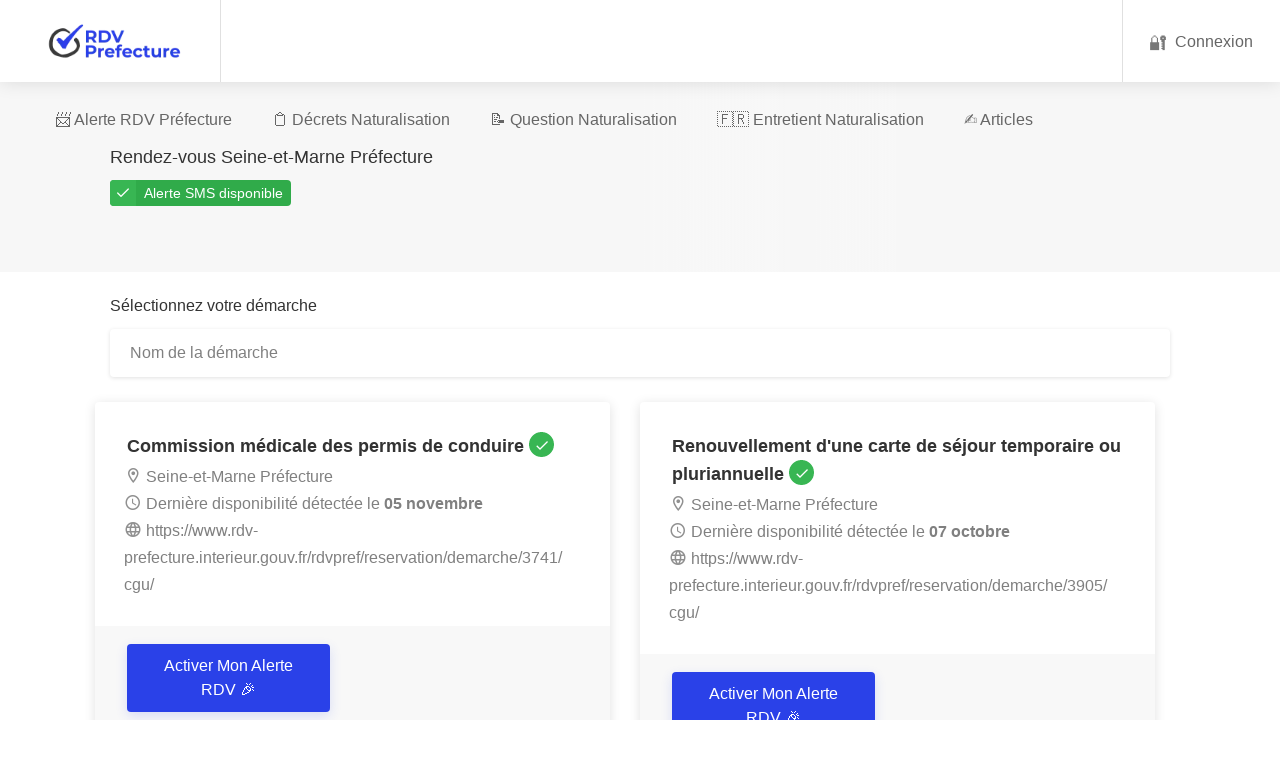

--- FILE ---
content_type: text/html; charset=utf-8
request_url: https://www.prefecture-rendez-vous.fr/prefecture/seine-et-marne/
body_size: 6389
content:
<!DOCTYPE html>



<html lang="fr" xmlns="http://www.w3.org/1999/html">
    <head>
        <meta charset="utf-8">
        <meta http-equiv="X-UA-Compatible" content="IE=edge">
        <meta name="viewport" content="width=device-width, initial-scale=1, shrink-to-fit=no">
        <meta name='language' content='fr'>
        <meta name="robots" content="index,follow">
        <!-- Favicons-->
        <link rel="shortcut icon" href="/static/main_site/img/favicon.ico" type="image/x-icon">
        <link rel="apple-touch-icon" type="image/x-icon" href="/static/main_site/img/apple-touch-icon.png">
        <link rel="apple-touch-icon" type="image/x-icon" sizes="192x192" href="/static/main_site/img/android-chrome-192x192.png">
        <link rel="apple-touch-icon" type="image/x-icon" sizes="512x512" href="/static/main_site/img/android-chrome-512x512.png">
        <meta property="og:site_name" content="RDV Préfecture/">
        <meta property="og:description" content="La plateforme qui accélère votre prise de Rendez-vous en préfecture !">
        <meta property="og:locale" content="fr_FR">
        <meta property="og:type" content="website">
        <meta property="og:title" content="RDV en Préfecture - Multipliez vos chances d'obtenir un rendez-vous !">
        <meta property="og:image" content="https://www.prefecture-rendez-vous.fr/main_site/img/logo.png">
        <link rel="preload" href="/static/main_site/fonts/Material-Icons.ttf" as="font" crossorigin="anonymous" />
        
        <script async src="https://www.googletagmanager.com/gtag/js?id=G-SH5X4BC10D"></script>
        <script>window.dataLayer = window.dataLayer || [];function gtag(){dataLayer.push(arguments);}gtag('js', new Date());gtag('config', 'G-SH5X4BC10D');gtag('config', 'AW-444505582');</script> 

        
    <title>Seine-et-Marne Préfecture - Alerte Rendez-vous</title>
    <link rel="canonical" href="https://www.prefecture-rendez-vous.fr/prefecture/seine-et-marne/" />
    <meta property="og:url" content="https://www.prefecture-rendez-vous.fr/prefecture/seine-et-marne/">
    <meta name='pagename' content="Seine-et-Marne Préfecture - Rendez-vous en ligne">
    <meta name="description" content="Prenez rendez-vous à la Seine-et-Marne Préfecture et recevez une alerte SMS dès qu'un créneau se libère. Service disponible pour toutes vos démarches administratives.">
    <meta name='abstract' content="Service de notification SMS pour vos rendez-vous à la Seine-et-Marne Préfecture. Soyez alerté dès qu'une place se libère.">
    <meta name='keywords' content="Rendez-vous Seine-et-Marne, RDV préfecture Seine-Et-Marne, Alerte SMS préfecture, Démarches administratives Seine-et-Marne">
    <meta name='category' content="RDV Préfecture">
    
    <link rel="stylesheet" href="/static/main_site/css/all8.min.css" type="text/css" />



    </head>
    <body>
        <div id="wrapper">
            
<header id="header-container" class="fullwidth">
    <div id="header">
        <div class="container">
            <div class="left-side">
                <div id="logo">
                    <a href="/"><img src="/static/main_site/img/logo.webp" width="100" height="100" alt="logo"></a>
                </div>
                <nav id="navigation">
                    <ul id="responsive">
                        <li><a href="/liste-prefectures/">📨 Alerte RDV Préfecture</a></li>
                        <li><a href="/decrets-naturalisation/">📋 Décrets Naturalisation</a></li>
                        <li><a href="https://blog.prefecture-rendez-vous.fr/questions-naturalisation/">📝 Question Naturalisation</a></li>
                        <li><a href="https://blog.prefecture-rendez-vous.fr/blog/entretient-naturalisation/">🇫🇷 Entretient Naturalisation</a></li>
                        <li><a href="https://blog.prefecture-rendez-vous.fr/blog/">✍ Articles</a></li>
                    </ul>
                </nav>
                <div class="clearfix"></div>

            </div>
            <div class="right-side">
                
                

<div class="header-widget">
    <a href="/connexion/" class="log-in-button">
        <i style="font-style:normal">🔐</i> <span>Connexion</span>
    </a>
</div>


<!-- Mobile Navigation Button -->
<span class="mmenu-trigger">
    <button class="hamburger hamburger--collapse" type="button">
        <span class="hamburger-box">
            <span class="hamburger-inner"></span>
        </span>
    </button>
</span>



                
            </div>
        </div>
    </div>
</header>
<div class="clearfix"></div>
            
    <div class="single-page-header margin-bottom-20">
	    <div class="container">
            <div class="row">
                <div class="col-md-12">
                    <div class="single-page-header-inner">
                        <div class="left-side">
                            <div class="header-details">
                                <h1>
                                    Rendez-vous Seine-et-Marne Préfecture
                                    
                                </h1>
                                <ul>
                                    
                                    <li><div class="verified-badge-with-title">Alerte SMS disponible</div></li>
                                </ul>
                            </div>
                        </div>
                    </div>
                </div>
            </div>
        </div>
    </div>
    <div class="container">
        <div class="row">
                
                <div class="col-md-12">
                    <h4>Sélectionnez votre démarche</h4>
                    <input id="demarche_autocomplete" class="margin-top-10 margin-bottom-20" type="text" placeholder="Nom de la démarche" />
                </div>
                <div class="tasks-list-container tasks-grid-layout margin-top-5">
                    
                        <a href="/seine-et-marne/commission-medicale-des-permis-de-conduire/1833/" class="task-listing">
                            <div class="task-listing-details">
                                <div class="task-listing-description">
                                    <h3 class="task-listing-title">
                                        Commission médicale des permis de conduire
                                        <div class="verified-badge" title="Verified Employer" data-tippy-placement="top"></div>
                                    </h3>
                                    <ul class="task-icons">
                                        <li>
                                            <i class="icon-material-outline-location-on"></i>
                                            Seine-et-Marne Préfecture
                                            
                                        </li>
                                        
                                            <li>
                                                <i class="icon-material-outline-access-time"></i>
                                                Dernière disponibilité détectée le
                                                <strong>05 novembre</strong>
                                            </li>
                                        
                                        <li>
                                            <i class="icon-material-outline-language"></i>
                                            https://www.rdv-prefecture.interieur.gouv.fr/rdvpref/reservation/demarche/3741/cgu/
                                        </li>
                                    </ul>
                                </div>
                            </div>
                            <div class="task-listing-bid">
                                <div class="task-listing-bid-inner">




                                    <span class="button ripple-effect">
                                         Activer Mon Alerte RDV 🎉
                                    </span>
                                </div>
                            </div>
                        </a>
                    
                        <a href="/seine-et-marne/renouvellement-dune-carte-de-sejour-temporaire-ou-pluriannuelle/1852/" class="task-listing">
                            <div class="task-listing-details">
                                <div class="task-listing-description">
                                    <h3 class="task-listing-title">
                                        Renouvellement d&#x27;une carte de séjour temporaire ou pluriannuelle
                                        <div class="verified-badge" title="Verified Employer" data-tippy-placement="top"></div>
                                    </h3>
                                    <ul class="task-icons">
                                        <li>
                                            <i class="icon-material-outline-location-on"></i>
                                            Seine-et-Marne Préfecture
                                            
                                        </li>
                                        
                                            <li>
                                                <i class="icon-material-outline-access-time"></i>
                                                Dernière disponibilité détectée le
                                                <strong>07 octobre</strong>
                                            </li>
                                        
                                        <li>
                                            <i class="icon-material-outline-language"></i>
                                            https://www.rdv-prefecture.interieur.gouv.fr/rdvpref/reservation/demarche/3905/cgu/
                                        </li>
                                    </ul>
                                </div>
                            </div>
                            <div class="task-listing-bid">
                                <div class="task-listing-bid-inner">




                                    <span class="button ripple-effect">
                                         Activer Mon Alerte RDV 🎉
                                    </span>
                                </div>
                            </div>
                        </a>
                    
                        <a href="/seine-et-marne/renouvellement-dune-carte-de-resident-10-ans-pour-les-usagers-des-arrondissements-de-melun-provins-et-fontainebleau-et-de-la-carte-de-retraite/1725/" class="task-listing">
                            <div class="task-listing-details">
                                <div class="task-listing-description">
                                    <h3 class="task-listing-title">
                                        Renouvellement d&#x27;une carte de résident (10 ans) pour les usagers des arrondissements de Melun, Provins et Fontainebleau et de la carte de retraité
                                        <div class="verified-badge" title="Verified Employer" data-tippy-placement="top"></div>
                                    </h3>
                                    <ul class="task-icons">
                                        <li>
                                            <i class="icon-material-outline-location-on"></i>
                                            Seine-et-Marne Préfecture
                                            
                                        </li>
                                        
                                            <li>
                                                <i class="icon-material-outline-access-time"></i>
                                                Dernière disponibilité détectée le
                                                <strong>21 mai</strong>
                                            </li>
                                        
                                        <li>
                                            <i class="icon-material-outline-language"></i>
                                            https://www.rdv-prefecture.interieur.gouv.fr/rdvpref/reservation/demarche/4060/cgu/
                                        </li>
                                    </ul>
                                </div>
                            </div>
                            <div class="task-listing-bid">
                                <div class="task-listing-bid-inner">




                                    <span class="button ripple-effect">
                                         Activer Mon Alerte RDV 🎉
                                    </span>
                                </div>
                            </div>
                        </a>
                    
                        <a href="/seine-et-marne/remise-dun-titre-de-sejour-ou-d-un-dcem/1724/" class="task-listing">
                            <div class="task-listing-details">
                                <div class="task-listing-description">
                                    <h3 class="task-listing-title">
                                        Remise d&#x27;un titre de séjour ou d &#x27;un DCEM
                                        <div class="verified-badge" title="Verified Employer" data-tippy-placement="top"></div>
                                    </h3>
                                    <ul class="task-icons">
                                        <li>
                                            <i class="icon-material-outline-location-on"></i>
                                            Seine-et-Marne Préfecture
                                            
                                        </li>
                                        
                                            <li>
                                                <i class="icon-material-outline-access-time"></i>
                                                Dernière disponibilité détectée le
                                                <strong>29 janvier</strong>
                                            </li>
                                        
                                        <li>
                                            <i class="icon-material-outline-language"></i>
                                            https://www.rdv-prefecture.interieur.gouv.fr/rdvpref/reservation/demarche/3900/cgu/
                                        </li>
                                    </ul>
                                </div>
                            </div>
                            <div class="task-listing-bid">
                                <div class="task-listing-bid-inner">




                                    <span class="button ripple-effect">
                                         Activer Mon Alerte RDV 🎉
                                    </span>
                                </div>
                            </div>
                        </a>
                    
                        <a href="/seine-et-marne/premier-titre-de-sejour-a-18-ans-pour-les-etrangers-entres-en-france-avant-lage-de-13-ans-ou-par-regroupement-familial/1714/" class="task-listing">
                            <div class="task-listing-details">
                                <div class="task-listing-description">
                                    <h3 class="task-listing-title">
                                        Premier titre de séjour à 18 ans pour les étrangers entrés en France avant l&#x27;âge de 13 ans ou par regroupement familial
                                        <div class="verified-badge" title="Verified Employer" data-tippy-placement="top"></div>
                                    </h3>
                                    <ul class="task-icons">
                                        <li>
                                            <i class="icon-material-outline-location-on"></i>
                                            Seine-et-Marne Préfecture
                                            
                                        </li>
                                        
                                            <li>
                                                <i class="icon-material-outline-access-time"></i>
                                                Dernière disponibilité détectée le
                                                <strong>24 janvier</strong>
                                            </li>
                                        
                                        <li>
                                            <i class="icon-material-outline-language"></i>
                                            https://www.rdv-prefecture.interieur.gouv.fr/rdvpref/reservation/demarche/3901/cgu/
                                        </li>
                                    </ul>
                                </div>
                            </div>
                            <div class="task-listing-bid">
                                <div class="task-listing-bid-inner">




                                    <span class="button ripple-effect">
                                         Activer Mon Alerte RDV 🎉
                                    </span>
                                </div>
                            </div>
                        </a>
                    
                        <a href="/seine-et-marne/renouvellement-dun-recepisse-ou-dune-autorisation-provisoire-de-sejour/1869/" class="task-listing">
                            <div class="task-listing-details">
                                <div class="task-listing-description">
                                    <h3 class="task-listing-title">
                                        Renouvellement d&#x27;un récépissé ou d&#x27;une autorisation provisoire de séjour
                                        <div class="verified-badge" title="Verified Employer" data-tippy-placement="top"></div>
                                    </h3>
                                    <ul class="task-icons">
                                        <li>
                                            <i class="icon-material-outline-location-on"></i>
                                            Seine-et-Marne Préfecture
                                            
                                        </li>
                                        
                                            <li>
                                                <i class="icon-material-outline-access-time"></i>
                                                Dernière disponibilité détectée le
                                                <strong>20 décembre</strong>
                                            </li>
                                        
                                        <li>
                                            <i class="icon-material-outline-language"></i>
                                            https://www.rdv-prefecture.interieur.gouv.fr/rdvpref/reservation/demarche/4221/cgu/
                                        </li>
                                    </ul>
                                </div>
                            </div>
                            <div class="task-listing-bid">
                                <div class="task-listing-bid-inner">




                                    <span class="button ripple-effect">
                                         Activer Mon Alerte RDV 🎉
                                    </span>
                                </div>
                            </div>
                        </a>
                    
                </div>
                

                
                <h2 class="margin-top-20 margin-bottom-10 padding-left-10 padding-right-10">Autres rendez-vous pour le département Seine-Et-Marne 77</h2>
                <div class="tasks-list-container tasks-grid-layout margin-top-10">
                    
                        <a href="/seine-et-marne/rendez-vous-devant-la-commission-medicale/1728/" class="task-listing">
                            <div class="task-listing-details">
                                <div class="task-listing-description">
                                    <h3 class="task-listing-title">
                                        Commission médicale des permis de conduire
                                        <div class="verified-badge" title="Verified Employer" data-tippy-placement="top"></div>
                                    </h3>
                                    <ul class="task-icons">
                                        <li>
                                            <i class="icon-material-outline-location-on"></i>
                                            Meaux Sous-Préfecture
                                            
                                        </li>
                                        
                                            <li>
                                                <i class="icon-material-outline-access-time"></i>
                                                Dernière disponibilité détectée le
                                                <strong>09 janvier</strong>
                                            </li>
                                        
                                        <li>
                                            <i class="icon-material-outline-language"></i>
                                            https://www.rdv-prefecture.interieur.gouv.fr/rdvpref/reservation/demarche/3947/cgu/
                                        </li>
                                    </ul>
                                </div>
                            </div>
                            <div class="task-listing-bid">
                                <div class="task-listing-bid-inner">
                                    <span class="button ripple-effect">
                                         Activer Mon Alerte RDV 🎉
                                    </span>
                                </div>
                            </div>
                        </a>
                    
                        <a href="/seine-et-marne/renouvellement-de-titre-de-sejour/1888/" class="task-listing">
                            <div class="task-listing-details">
                                <div class="task-listing-description">
                                    <h3 class="task-listing-title">
                                        Renouvellement de titre de séjour, ou de VLS-TS (Visa Long Séjour valant Titre de Séjour) ou de carte de résident 1
                                        <div class="verified-badge" title="Verified Employer" data-tippy-placement="top"></div>
                                    </h3>
                                    <ul class="task-icons">
                                        <li>
                                            <i class="icon-material-outline-location-on"></i>
                                            Torcy Sous-Préfecture
                                            
                                        </li>
                                        
                                            <li>
                                                <i class="icon-material-outline-access-time"></i>
                                                Dernière disponibilité détectée le
                                                <strong>19 octobre</strong>
                                            </li>
                                        
                                        <li>
                                            <i class="icon-material-outline-language"></i>
                                            https://www.rdv-prefecture.interieur.gouv.fr/rdvpref/reservation/demarche/3844/cgu/
                                        </li>
                                    </ul>
                                </div>
                            </div>
                            <div class="task-listing-bid">
                                <div class="task-listing-bid-inner">
                                    <span class="button ripple-effect">
                                         Activer Mon Alerte RDV 🎉
                                    </span>
                                </div>
                            </div>
                        </a>
                    
                        <a href="/seine-et-marne/retrait-de-titre-de-sejour-titre-de-voyage-tv-tiv-document-enfant-dcem/2028/" class="task-listing">
                            <div class="task-listing-details">
                                <div class="task-listing-description">
                                    <h3 class="task-listing-title">
                                        Retrait de titre de séjour, titre de voyage (TV-TIV), document enfant (DCEM)
                                        <div class="verified-badge" title="Verified Employer" data-tippy-placement="top"></div>
                                    </h3>
                                    <ul class="task-icons">
                                        <li>
                                            <i class="icon-material-outline-location-on"></i>
                                            Meaux Sous-Préfecture
                                            
                                        </li>
                                        
                                            <li>
                                                <i class="icon-material-outline-access-time"></i>
                                                Dernière disponibilité détectée le
                                                <strong>04 octobre</strong>
                                            </li>
                                        
                                        <li>
                                            <i class="icon-material-outline-language"></i>
                                            https://www.rdv-prefecture.interieur.gouv.fr/rdvpref/reservation/demarche/4042/cgu/
                                        </li>
                                    </ul>
                                </div>
                            </div>
                            <div class="task-listing-bid">
                                <div class="task-listing-bid-inner">
                                    <span class="button ripple-effect">
                                         Activer Mon Alerte RDV 🎉
                                    </span>
                                </div>
                            </div>
                        </a>
                    
                        <a href="/seine-et-marne/renouvellement-de-titre-de-sejour-temporaire-pluriannuelle-et-visa-long-sejour-valant-ts/2029/" class="task-listing">
                            <div class="task-listing-details">
                                <div class="task-listing-description">
                                    <h3 class="task-listing-title">
                                        Renouvellement de titre de séjour temporaire, pluriannuelle et visa long séjour valant TS
                                        <div class="verified-badge" title="Verified Employer" data-tippy-placement="top"></div>
                                    </h3>
                                    <ul class="task-icons">
                                        <li>
                                            <i class="icon-material-outline-location-on"></i>
                                            Meaux Sous-Préfecture
                                            
                                        </li>
                                        
                                            <li>
                                                <i class="icon-material-outline-access-time"></i>
                                                Dernière disponibilité détectée le
                                                <strong>21 juillet</strong>
                                            </li>
                                        
                                        <li>
                                            <i class="icon-material-outline-language"></i>
                                            https://www.rdv-prefecture.interieur.gouv.fr/rdvpref/reservation/demarche/4020/cgu/
                                        </li>
                                    </ul>
                                </div>
                            </div>
                            <div class="task-listing-bid">
                                <div class="task-listing-bid-inner">
                                    <span class="button ripple-effect">
                                         Activer Mon Alerte RDV 🎉
                                    </span>
                                </div>
                            </div>
                        </a>
                    
                        <a href="/seine-et-marne/retrait-de-titre-de-sejour/2106/" class="task-listing">
                            <div class="task-listing-details">
                                <div class="task-listing-description">
                                    <h3 class="task-listing-title">
                                        Retrait de titre de séjour
                                        <div class="verified-badge" title="Verified Employer" data-tippy-placement="top"></div>
                                    </h3>
                                    <ul class="task-icons">
                                        <li>
                                            <i class="icon-material-outline-location-on"></i>
                                            Fontainebleau Sous-Préfecture
                                            
                                        </li>
                                        
                                            <li>
                                                <i class="icon-material-outline-access-time"></i>
                                                Dernière disponibilité détectée le
                                                <strong>24 janvier</strong>
                                            </li>
                                        
                                        <li>
                                            <i class="icon-material-outline-language"></i>
                                            https://www.rdv-prefecture.interieur.gouv.fr/rdvpref/reservation/demarche/4100/cgu/
                                        </li>
                                    </ul>
                                </div>
                            </div>
                            <div class="task-listing-bid">
                                <div class="task-listing-bid-inner">
                                    <span class="button ripple-effect">
                                         Activer Mon Alerte RDV 🎉
                                    </span>
                                </div>
                            </div>
                        </a>
                    
                        <a href="/seine-et-marne/renouvellement-de-titre-de-sejour-temporaire-pluriannuelle-et-visa-long-sejour-valant-ts-planning-2/2103/" class="task-listing">
                            <div class="task-listing-details">
                                <div class="task-listing-description">
                                    <h3 class="task-listing-title">
                                        Renouvellement de titre de séjour temporaire, pluriannuelle et visa long séjour valant TS - planning 2
                                        <div class="verified-badge" title="Verified Employer" data-tippy-placement="top"></div>
                                    </h3>
                                    <ul class="task-icons">
                                        <li>
                                            <i class="icon-material-outline-location-on"></i>
                                            Meaux Sous-Préfecture
                                            
                                        </li>
                                        
                                            <li>
                                                <i class="icon-material-outline-access-time"></i>
                                                Dernière disponibilité détectée le
                                                <strong>24 janvier</strong>
                                            </li>
                                        
                                        <li>
                                            <i class="icon-material-outline-language"></i>
                                            https://www.rdv-prefecture.interieur.gouv.fr/rdvpref/reservation/demarche/3942/cgu/
                                        </li>
                                    </ul>
                                </div>
                            </div>
                            <div class="task-listing-bid">
                                <div class="task-listing-bid-inner">
                                    <span class="button ripple-effect">
                                         Activer Mon Alerte RDV 🎉
                                    </span>
                                </div>
                            </div>
                        </a>
                    
                        <a href="/seine-et-marne/1ere-demande-etranger-entre-en-france-mineur/1886/" class="task-listing">
                            <div class="task-listing-details">
                                <div class="task-listing-description">
                                    <h3 class="task-listing-title">
                                        1ère demande étranger entré en France mineur avant l&#x27;âge de 13 ans ou 10 ans (algériens-tunisiens)
                                        <div class="verified-badge" title="Verified Employer" data-tippy-placement="top"></div>
                                    </h3>
                                    <ul class="task-icons">
                                        <li>
                                            <i class="icon-material-outline-location-on"></i>
                                            Torcy Sous-Préfecture
                                            
                                        </li>
                                        
                                            <li>
                                                <i class="icon-material-outline-access-time"></i>
                                                Dernière disponibilité détectée le
                                                <strong>26 janvier</strong>
                                            </li>
                                        
                                        <li>
                                            <i class="icon-material-outline-language"></i>
                                            https://www.rdv-prefecture.interieur.gouv.fr/rdvpref/reservation/demarche/3843/cgu/
                                        </li>
                                    </ul>
                                </div>
                            </div>
                            <div class="task-listing-bid">
                                <div class="task-listing-bid-inner">
                                    <span class="button ripple-effect">
                                         Activer Mon Alerte RDV 🎉
                                    </span>
                                </div>
                            </div>
                        </a>
                    
                        <a href="/seine-et-marne/renouvellement-de-carte-de-10-ans/1871/" class="task-listing">
                            <div class="task-listing-details">
                                <div class="task-listing-description">
                                    <h3 class="task-listing-title">
                                        Renouvellement de carte de 10 ans
                                        <div class="verified-badge" title="Verified Employer" data-tippy-placement="top"></div>
                                    </h3>
                                    <ul class="task-icons">
                                        <li>
                                            <i class="icon-material-outline-location-on"></i>
                                            Meaux Sous-Préfecture
                                            
                                        </li>
                                        
                                            <li>
                                                <i class="icon-material-outline-access-time"></i>
                                                Dernière disponibilité détectée le
                                                <strong>21 novembre</strong>
                                            </li>
                                        
                                        <li>
                                            <i class="icon-material-outline-language"></i>
                                            https://www.rdv-prefecture.interieur.gouv.fr/rdvpref/reservation/demarche/4040/cgu/
                                        </li>
                                    </ul>
                                </div>
                            </div>
                            <div class="task-listing-bid">
                                <div class="task-listing-bid-inner">
                                    <span class="button ripple-effect">
                                         Activer Mon Alerte RDV 🎉
                                    </span>
                                </div>
                            </div>
                        </a>
                    
                        <a href="/seine-et-marne/1ere-demande-etranger-entre-en-france-mineur-avant-lage-de-13-ans-ou-10-ans-algeriens-tunisiens-planning-2/2104/" class="task-listing">
                            <div class="task-listing-details">
                                <div class="task-listing-description">
                                    <h3 class="task-listing-title">
                                        1ère demande étranger entré en France mineur avant l&#x27;âge de 13 ans ou 10 ans (algériens-tunisiens) planning 2
                                        <div class="verified-badge" title="Verified Employer" data-tippy-placement="top"></div>
                                    </h3>
                                    <ul class="task-icons">
                                        <li>
                                            <i class="icon-material-outline-location-on"></i>
                                            Torcy Sous-Préfecture
                                            
                                        </li>
                                        
                                        <li>
                                            <i class="icon-material-outline-language"></i>
                                            https://www.rdv-prefecture.interieur.gouv.fr/rdvpref/reservation/demarche/5440/cgu/
                                        </li>
                                    </ul>
                                </div>
                            </div>
                            <div class="task-listing-bid">
                                <div class="task-listing-bid-inner">
                                    <span class="button ripple-effect">
                                         Activer Mon Alerte RDV 🎉
                                    </span>
                                </div>
                            </div>
                        </a>
                    
                        <a href="/seine-et-marne/renouvellement-de-titre-de-sejour-ou-de-vls-ts-ou-de-carte-de-resident-2/2105/" class="task-listing">
                            <div class="task-listing-details">
                                <div class="task-listing-description">
                                    <h3 class="task-listing-title">
                                        Renouvellement de titre de séjour ou de VLS-TS ou de carte de résident 2
                                        <div class="verified-badge" title="Verified Employer" data-tippy-placement="top"></div>
                                    </h3>
                                    <ul class="task-icons">
                                        <li>
                                            <i class="icon-material-outline-location-on"></i>
                                            Torcy Sous-Préfecture
                                            
                                        </li>
                                        
                                        <li>
                                            <i class="icon-material-outline-language"></i>
                                            https://www.rdv-prefecture.interieur.gouv.fr/rdvpref/reservation/demarche/5460/cgu/
                                        </li>
                                    </ul>
                                </div>
                            </div>
                            <div class="task-listing-bid">
                                <div class="task-listing-bid-inner">
                                    <span class="button ripple-effect">
                                         Activer Mon Alerte RDV 🎉
                                    </span>
                                </div>
                            </div>
                        </a>
                    
                </div>
                

                

                <div class="single-page-section col-md-12">
                    <h3 class="margin-bottom-25">Seine-et-Marne Préfecture</h3>
                    <ul class="list-2">
                        <li>Département : Seine-Et-Marne 77</li>
                        <li>Nom : Seine-et-Marne</li>
                        <li>Type : Préfecture</li>
                        
                        
                        
                    </ul>
                    <div id="single-job-map-container">
                        <div id="singleListingMap" data-map-zoom="12" data-map-scroll="false"></div>
                    </div>
                    <div>
                        
                    </div>
                </div>
        </div>
    </div>

    <div id="titlebar" class="gradient padding-top-40 margin-bottom-10">
        <div class="container">
            <div class="row">
                <div class="col-md-12">
                     <nav id="breadcrumbs" class="dark">
                        <ul>
                            <li><a href="/">Accueil</a></li>
                            <li><a href="/liste-departements/">Départements</a></li>
                            <li><a href="/liste-prefectures/seine-et-marne/">Seine-Et-Marne 77</a></li>
                            <li>Seine-et-Marne Préfecture</li>
                        </ul>
                    </nav>
                </div>
            </div>
        </div>
    </div>


            
                <div class="container">
    <div class="info-banner" style="background: #f6f6f6; display: block; padding: 35px 38px; margin-bottom: 50px; margin-top: 50px">
        <div class="info-content" style="float: left; font-size: 16px;">
            <p>
                 Si votre préfecture ou votre démarche administrative ne figure pas dans cette liste, prière de nous contacter
            </p>
        </div>
        <a href="/contact/" class="button" style="float: right;margin: 7px 0 0;font-size: 14px;padding: 11px 17px;">
            Nous contacter
        </a>
        <div class="clearfix"></div>
    </div>
</div>
<div class="container">
    <div class="info-banner" style="background: #f6f6f6; display: block; padding: 35px; margin-bottom: 50px; margin-top: 0px">
        <div class="info-content">
            <p style="font-size: 14px;">
                Notre service vous alerte lorsqu'un rendez-vous est disponible mais <strong>ne réserve pas de rendez-vous</strong>.
                La disponibilité des rendez-vous dépend totalement des préfectures.
                Rappel: Les rendez-vous proposés par les préfectures sont <strong>gratuits</strong> et vous pouvez trouver
                un rendez-vous par vos propres moyens !
                Nous ne sommes pas un site gouvernemental ou un site de préfecture.
            </p>
        </div>
    </div>
</div>

            
            
                

<div id="footer">
	<div class="footer-top-section">
		<div class="container">
			<div class="row">
				<div class="col-xl-12">
                    <div class="footer-rows-container">
						<div class="footer-rows-left">
							<div class="footer-row">
								<div class="footer-row-inner footer-logo">
									<a href="/">
									    <img data-src="/static/main_site/img/logo.png" width="100" height="100" class="lazyload" alt="logo-">
                                    </a>
								</div>
							</div>
						</div>
						<div class="footer-rows-right">
							<div class="footer-row">
								<div class="footer-row-inner">
									<ul class="footer-social-links">
										<li>
											<a href="https://www.facebook.com/rendezVousPrefectureFr/" rel="nofollow" target="_blank" title="Facebook" data-tippy-placement="bottom" data-tippy-theme="light">
												<img data-src="/static/main_site/img/facebook.png" width="46" height="46" class="lazyload">
											</a>
										</li>
									</ul>
									<div class="clearfix"></div>
								</div>
							</div>
						</div>
					</div>
                    <p>
                        Notre site propose un service de notification afin de faciliter la prise de rendez-vous à la préfecture.
                    </p>
				</div>
			</div>
		</div>
	</div>

	<div class="footer-middle-section">
		<div class="container">
			<div class="row">
				<div class="col-xl-6 col-lg-6 col-md-8">
					<div class="footer-links">
						<h3>Les préfectures les plus recherchées</h3>
						<ul class="footer-links-cities">
							<li><a href="https://www.prefecture-rendez-vous.fr/prefecture/bobigny/"><span>Bobigny Préfecture</span></a></li>
							<li><a href="https://www.prefecture-rendez-vous.fr/prefecture/cergy/"><span>Cergy Préfecture</span></a></li>
							<li><a href="https://www.prefecture-rendez-vous.fr/prefecture/nanterre/"><span>Nanterre Préfecture</span></a></li>
							<li><a href="https://www.prefecture-rendez-vous.fr/prefecture/creteil/"><span>Créteil Préfecture</span></a></li>
							<li><a href="https://www.prefecture-rendez-vous.fr/prefecture/essonne/"><span>Préfectures Essonne</span></a></li>
							<li><a href="/liste-prefectures/"><span>Consulter toutes les préfectures</span></a></li>
						</ul>
					</div>
				</div>
				<div class="col-xl-4 col-lg-4 col-md-3">
					<div class="footer-links">
						<h3>A propos</h3>
						<ul>
							<li><a href="/contact/"><span>Contact</span></a></li>
                            <li><a href="https://blog.prefecture-rendez-vous.fr/blog/"><span>Blog</span></a></li>
							<li><a href="https://blog.prefecture-rendez-vous.fr/blog/conditions-g%C3%A9n%C3%A9rales-dutilisation-et-de-vente/"><span>CGUV</span></a></li>
							<li><a href="https://blog.prefecture-rendez-vous.fr/blog/politique-confidentialite/"><span>Politique de confidentialité</span></a></li>
						</ul>
					</div>
				</div>
			</div>
		</div>
	</div>
</div>

            
            <div class="layer"></div>

            

<script src="/static/main_site/js/jquery-3.3.1.min.js"></script>
<script src="/static/main_site/js/custom.js"></script>

            
    <script>
    window.addEventListener('load', function () {
          setTimeout(function () {
              var style = document.createElement("link");
              style.setAttribute("href", 'https://unpkg.com/leaflet@1.7.1/dist/leaflet.css');
              style.setAttribute("rel", 'stylesheet');
              style.setAttribute("crossorigin", '');
              style.setAttribute("integrity", 'sha512-xodZBNTC5n17Xt2atTPuE1HxjVMSvLVW9ocqUKLsCC5CXdbqCmblAshOMAS6/keqq/sMZMZ19scR4PsZChSR7A==');
              document.head.appendChild(style);

              var myScript = document.createElement("script");
                myScript.setAttribute("src", 'https://unpkg.com/leaflet@1.7.1/dist/leaflet.js');
                myScript.setAttribute("async", 'true');
                myScript.setAttribute("defer", 'true');
                myScript.setAttribute("crossorigin", '');
                myScript.setAttribute("onload", 'mapLocation()');
                myScript.setAttribute("integrity", 'sha512-XQoYMqMTK8LvdxXYG3nZ448hOEQiglfqkJs1NOQV44cWnUrBc8PkAOcXy20w0vlaXaVUearIOBhiXZ5V3ynxwA==');
              document.body.appendChild(myScript);
          }, 5000);
     });
    function mapLocation() {
        
            $("#singleListingMap").height(0);
        
    }
    </script>
    
<script src="/static/main_site/js/autocomplete.min.js" async="true" defer="true" onload="initAutocomplete()"></script>
<script>
    function initAutocomplete(){
        var demarches = [{'value': 'seine-et-marne/commission-medicale-des-permis-de-conduire/1833', 'label': 'Commission médicale des permis de conduire'}, {'value': 'seine-et-marne/renouvellement-dune-carte-de-sejour-temporaire-ou-pluriannuelle/1852', 'label': "Renouvellement d'une carte de séjour temporaire ou pluriannuelle"}, {'value': 'seine-et-marne/renouvellement-dune-carte-de-resident-10-ans-pour-les-usagers-des-arrondissements-de-melun-provins-et-fontainebleau-et-de-la-carte-de-retraite/1725', 'label': "Renouvellement d'une carte de résident (10 ans) pour les usagers des arrondissements de Melun, Provins et Fontainebleau et de la carte de retraité"}, {'value': 'seine-et-marne/remise-dun-titre-de-sejour-ou-d-un-dcem/1724', 'label': "Remise d'un titre de séjour ou d 'un DCEM"}, {'value': 'seine-et-marne/premier-titre-de-sejour-a-18-ans-pour-les-etrangers-entres-en-france-avant-lage-de-13-ans-ou-par-regroupement-familial/1714', 'label': "Premier titre de séjour à 18 ans pour les étrangers entrés en France avant l'âge de 13 ans ou par regroupement familial"}, {'value': 'seine-et-marne/renouvellement-dun-recepisse-ou-dune-autorisation-provisoire-de-sejour/1869', 'label': "Renouvellement d'un récépissé ou d'une autorisation provisoire de séjour"}];
        autocomplete({
            showOnFocus: true,
            minLength: 0,
            input: document.getElementById("demarche_autocomplete"),
            fetch: function(text, update) {
                text = text.toLowerCase();
                var suggestions = [];
                var maxSuggestion = 10;
                var count = 0;
                for(var i=0; i<demarches.length; i++){
                    var label_without_accent = demarches[i].label.normalize('NFD').replace(/[\u0300-\u036f]/g, "");
                    label_without_accent = label_without_accent.toLowerCase();
                    var label_with_accent = demarches[i].label.toLowerCase();

                    if(label_without_accent.indexOf(text) !== -1 || label_with_accent.indexOf(text) !== -1){
                        suggestions.push(demarches[i]);
                        count += 1;
                    }
                    else if(label_without_accent.replaceAll('-', ' ').indexOf(text) !== -1  ||
                            label_without_accent.replaceAll('-', ' ').indexOf(text) !== -1){
                        suggestions.push(demarches[i]);
                        count += 1;
                    }
                    if(count>=maxSuggestion){
                        break;
                    }
                }
                update(suggestions);
            },
            onSelect: function(item) {
                var url = '/slug/slug/00/';
                url = url.replace('slug/slug/00', item.value);
                window.location = url;
            }
         });
    }
</script>

        </div>
    </body>
</html>


--- FILE ---
content_type: text/css
request_url: https://www.prefecture-rendez-vous.fr/static/main_site/css/all8.min.css
body_size: 61984
content:
@charset "UTF-8";/*!
 * Bootstrap Grid v4.0.0 (https://getbootstrap.com)
 * Copyright 2011-2018 The Bootstrap Authors
 * Copyright 2011-2018 Twitter, Inc.
 * Licensed under MIT (https://github.com/twbs/bootstrap/blob/master/LICENSE)
 */@-ms-viewport{width:device-width}html{box-sizing:border-box;-ms-overflow-style:scrollbar}*{box-sizing:inherit}*::before,*::after{box-sizing:inherit}.container,.container-fluid{width:100%;padding-right:15px;padding-left:15px;margin-right:auto;margin-left:auto}@media(min-width:576px){.container{max-width:540px}}@media(min-width:768px){.container{max-width:720px}}@media(min-width:992px){.container{max-width:960px}}@media(min-width:1240px){.container{max-width:1090px}}@media(min-width:1367px){.container{max-width:1210px}}.row{display:-webkit-box;display:-ms-flexbox;display:flex;-ms-flex-wrap:wrap;flex-wrap:wrap;margin-right:-15px;margin-left:-15px}.no-gutters{margin-right:0;margin-left:0}.no-gutters>.col,.no-gutters>[class*="col-"]{padding-right:0;padding-left:0}.col-1,.col-2,.col-3,.col-4,.col-5,.col-6,.col-7,.col-8,.col-9,.col-10,.col-11,.col-12,.col,.col-auto,.col-sm-1,.col-sm-2,.col-sm-3,.col-sm-4,.col-sm-5,.col-sm-6,.col-sm-7,.col-sm-8,.col-sm-9,.col-sm-10,.col-sm-11,.col-sm-12,.col-sm,.col-sm-auto,.col-md-1,.col-md-2,.col-md-3,.col-md-4,.col-md-5,.col-md-6,.col-md-7,.col-md-8,.col-md-9,.col-md-10,.col-md-11,.col-md-12,.col-md,.col-md-auto,.col-lg-1,.col-lg-2,.col-lg-3,.col-lg-4,.col-lg-5,.col-lg-6,.col-lg-7,.col-lg-8,.col-lg-9,.col-lg-10,.col-lg-11,.col-lg-12,.col-lg,.col-lg-auto,.col-xl-1,.col-xl-2,.col-xl-3,.col-xl-4,.col-xl-5,.col-xl-6,.col-xl-7,.col-xl-8,.col-xl-9,.col-xl-10,.col-xl-11,.col-xl-12,.col-xl,.col-xl-auto{position:relative;width:100%;min-height:1px;padding-right:15px;padding-left:15px}.col{-ms-flex-preferred-size:0;flex-basis:0;-webkit-box-flex:1;-ms-flex-positive:1;flex-grow:1;max-width:100%}.col-auto{-webkit-box-flex:0;-ms-flex:0 0 auto;flex:0 0 auto;width:auto;max-width:none}.col-1{-webkit-box-flex:0;-ms-flex:0 0 8.333333%;flex:0 0 8.333333%;max-width:8.333333%}.col-2{-webkit-box-flex:0;-ms-flex:0 0 16.666667%;flex:0 0 16.666667%;max-width:16.666667%}.col-3{-webkit-box-flex:0;-ms-flex:0 0 25%;flex:0 0 25%;max-width:25%}.col-4{-webkit-box-flex:0;-ms-flex:0 0 33.333333%;flex:0 0 33.333333%;max-width:33.333333%}.col-5{-webkit-box-flex:0;-ms-flex:0 0 41.666667%;flex:0 0 41.666667%;max-width:41.666667%}.col-6{-webkit-box-flex:0;-ms-flex:0 0 50%;flex:0 0 50%;max-width:50%}.col-7{-webkit-box-flex:0;-ms-flex:0 0 58.333333%;flex:0 0 58.333333%;max-width:58.333333%}.col-8{-webkit-box-flex:0;-ms-flex:0 0 66.666667%;flex:0 0 66.666667%;max-width:66.666667%}.col-9{-webkit-box-flex:0;-ms-flex:0 0 75%;flex:0 0 75%;max-width:75%}.col-10{-webkit-box-flex:0;-ms-flex:0 0 83.333333%;flex:0 0 83.333333%;max-width:83.333333%}.col-11{-webkit-box-flex:0;-ms-flex:0 0 91.666667%;flex:0 0 91.666667%;max-width:91.666667%}.col-12{-webkit-box-flex:0;-ms-flex:0 0 100%;flex:0 0 100%;max-width:100%}.order-first{-webkit-box-ordinal-group:0;-ms-flex-order:-1;order:-1}.order-last{-webkit-box-ordinal-group:14;-ms-flex-order:13;order:13}.order-0{-webkit-box-ordinal-group:1;-ms-flex-order:0;order:0}.order-1{-webkit-box-ordinal-group:2;-ms-flex-order:1;order:1}.order-2{-webkit-box-ordinal-group:3;-ms-flex-order:2;order:2}.order-3{-webkit-box-ordinal-group:4;-ms-flex-order:3;order:3}.order-4{-webkit-box-ordinal-group:5;-ms-flex-order:4;order:4}.order-5{-webkit-box-ordinal-group:6;-ms-flex-order:5;order:5}.order-6{-webkit-box-ordinal-group:7;-ms-flex-order:6;order:6}.order-7{-webkit-box-ordinal-group:8;-ms-flex-order:7;order:7}.order-8{-webkit-box-ordinal-group:9;-ms-flex-order:8;order:8}.order-9{-webkit-box-ordinal-group:10;-ms-flex-order:9;order:9}.order-10{-webkit-box-ordinal-group:11;-ms-flex-order:10;order:10}.order-11{-webkit-box-ordinal-group:12;-ms-flex-order:11;order:11}.order-12{-webkit-box-ordinal-group:13;-ms-flex-order:12;order:12}.offset-1{margin-left:8.333333%}.offset-2{margin-left:16.666667%}.offset-3{margin-left:25%}.offset-4{margin-left:33.333333%}.offset-5{margin-left:41.666667%}.offset-6{margin-left:50%}.offset-7{margin-left:58.333333%}.offset-8{margin-left:66.666667%}.offset-9{margin-left:75%}.offset-10{margin-left:83.333333%}.offset-11{margin-left:91.666667%}@media(min-width:576px){.col-sm{-ms-flex-preferred-size:0;flex-basis:0;-webkit-box-flex:1;-ms-flex-positive:1;flex-grow:1;max-width:100%}.col-sm-auto{-webkit-box-flex:0;-ms-flex:0 0 auto;flex:0 0 auto;width:auto;max-width:none}.col-sm-1{-webkit-box-flex:0;-ms-flex:0 0 8.333333%;flex:0 0 8.333333%;max-width:8.333333%}.col-sm-2{-webkit-box-flex:0;-ms-flex:0 0 16.666667%;flex:0 0 16.666667%;max-width:16.666667%}.col-sm-3{-webkit-box-flex:0;-ms-flex:0 0 25%;flex:0 0 25%;max-width:25%}.col-sm-4{-webkit-box-flex:0;-ms-flex:0 0 33.333333%;flex:0 0 33.333333%;max-width:33.333333%}.col-sm-5{-webkit-box-flex:0;-ms-flex:0 0 41.666667%;flex:0 0 41.666667%;max-width:41.666667%}.col-sm-6{-webkit-box-flex:0;-ms-flex:0 0 50%;flex:0 0 50%;max-width:50%}.col-sm-7{-webkit-box-flex:0;-ms-flex:0 0 58.333333%;flex:0 0 58.333333%;max-width:58.333333%}.col-sm-8{-webkit-box-flex:0;-ms-flex:0 0 66.666667%;flex:0 0 66.666667%;max-width:66.666667%}.col-sm-9{-webkit-box-flex:0;-ms-flex:0 0 75%;flex:0 0 75%;max-width:75%}.col-sm-10{-webkit-box-flex:0;-ms-flex:0 0 83.333333%;flex:0 0 83.333333%;max-width:83.333333%}.col-sm-11{-webkit-box-flex:0;-ms-flex:0 0 91.666667%;flex:0 0 91.666667%;max-width:91.666667%}.col-sm-12{-webkit-box-flex:0;-ms-flex:0 0 100%;flex:0 0 100%;max-width:100%}.order-sm-first{-webkit-box-ordinal-group:0;-ms-flex-order:-1;order:-1}.order-sm-last{-webkit-box-ordinal-group:14;-ms-flex-order:13;order:13}.order-sm-0{-webkit-box-ordinal-group:1;-ms-flex-order:0;order:0}.order-sm-1{-webkit-box-ordinal-group:2;-ms-flex-order:1;order:1}.order-sm-2{-webkit-box-ordinal-group:3;-ms-flex-order:2;order:2}.order-sm-3{-webkit-box-ordinal-group:4;-ms-flex-order:3;order:3}.order-sm-4{-webkit-box-ordinal-group:5;-ms-flex-order:4;order:4}.order-sm-5{-webkit-box-ordinal-group:6;-ms-flex-order:5;order:5}.order-sm-6{-webkit-box-ordinal-group:7;-ms-flex-order:6;order:6}
.order-sm-7{-webkit-box-ordinal-group:8;-ms-flex-order:7;order:7}.order-sm-8{-webkit-box-ordinal-group:9;-ms-flex-order:8;order:8}.order-sm-9{-webkit-box-ordinal-group:10;-ms-flex-order:9;order:9}.order-sm-10{-webkit-box-ordinal-group:11;-ms-flex-order:10;order:10}.order-sm-11{-webkit-box-ordinal-group:12;-ms-flex-order:11;order:11}.order-sm-12{-webkit-box-ordinal-group:13;-ms-flex-order:12;order:12}.offset-sm-0{margin-left:0}.offset-sm-1{margin-left:8.333333%}.offset-sm-2{margin-left:16.666667%}.offset-sm-3{margin-left:25%}.offset-sm-4{margin-left:33.333333%}.offset-sm-5{margin-left:41.666667%}.offset-sm-6{margin-left:50%}.offset-sm-7{margin-left:58.333333%}.offset-sm-8{margin-left:66.666667%}.offset-sm-9{margin-left:75%}.offset-sm-10{margin-left:83.333333%}.offset-sm-11{margin-left:91.666667%}}@media(min-width:768px){.col-md{-ms-flex-preferred-size:0;flex-basis:0;-webkit-box-flex:1;-ms-flex-positive:1;flex-grow:1;max-width:100%}.col-md-auto{-webkit-box-flex:0;-ms-flex:0 0 auto;flex:0 0 auto;width:auto;max-width:none}.col-md-1{-webkit-box-flex:0;-ms-flex:0 0 8.333333%;flex:0 0 8.333333%;max-width:8.333333%}.col-md-2{-webkit-box-flex:0;-ms-flex:0 0 16.666667%;flex:0 0 16.666667%;max-width:16.666667%}.col-md-3{-webkit-box-flex:0;-ms-flex:0 0 25%;flex:0 0 25%;max-width:25%}.col-md-4{-webkit-box-flex:0;-ms-flex:0 0 33.333333%;flex:0 0 33.333333%;max-width:33.333333%}.col-md-5{-webkit-box-flex:0;-ms-flex:0 0 41.666667%;flex:0 0 41.666667%;max-width:41.666667%}.col-md-6{-webkit-box-flex:0;-ms-flex:0 0 50%;flex:0 0 50%;max-width:50%}.col-md-7{-webkit-box-flex:0;-ms-flex:0 0 58.333333%;flex:0 0 58.333333%;max-width:58.333333%}.col-md-8{-webkit-box-flex:0;-ms-flex:0 0 66.666667%;flex:0 0 66.666667%;max-width:66.666667%}.col-md-9{-webkit-box-flex:0;-ms-flex:0 0 75%;flex:0 0 75%;max-width:75%}.col-md-10{-webkit-box-flex:0;-ms-flex:0 0 83.333333%;flex:0 0 83.333333%;max-width:83.333333%}.col-md-11{-webkit-box-flex:0;-ms-flex:0 0 91.666667%;flex:0 0 91.666667%;max-width:91.666667%}.col-md-12{-webkit-box-flex:0;-ms-flex:0 0 100%;flex:0 0 100%;max-width:100%}.order-md-first{-webkit-box-ordinal-group:0;-ms-flex-order:-1;order:-1}.order-md-last{-webkit-box-ordinal-group:14;-ms-flex-order:13;order:13}.order-md-0{-webkit-box-ordinal-group:1;-ms-flex-order:0;order:0}.order-md-1{-webkit-box-ordinal-group:2;-ms-flex-order:1;order:1}.order-md-2{-webkit-box-ordinal-group:3;-ms-flex-order:2;order:2}.order-md-3{-webkit-box-ordinal-group:4;-ms-flex-order:3;order:3}.order-md-4{-webkit-box-ordinal-group:5;-ms-flex-order:4;order:4}.order-md-5{-webkit-box-ordinal-group:6;-ms-flex-order:5;order:5}.order-md-6{-webkit-box-ordinal-group:7;-ms-flex-order:6;order:6}.order-md-7{-webkit-box-ordinal-group:8;-ms-flex-order:7;order:7}.order-md-8{-webkit-box-ordinal-group:9;-ms-flex-order:8;order:8}.order-md-9{-webkit-box-ordinal-group:10;-ms-flex-order:9;order:9}.order-md-10{-webkit-box-ordinal-group:11;-ms-flex-order:10;order:10}.order-md-11{-webkit-box-ordinal-group:12;-ms-flex-order:11;order:11}.order-md-12{-webkit-box-ordinal-group:13;-ms-flex-order:12;order:12}.offset-md-0{margin-left:0}.offset-md-1{margin-left:8.333333%}.offset-md-2{margin-left:16.666667%}.offset-md-3{margin-left:25%}.offset-md-4{margin-left:33.333333%}.offset-md-5{margin-left:41.666667%}.offset-md-6{margin-left:50%}.offset-md-7{margin-left:58.333333%}.offset-md-8{margin-left:66.666667%}.offset-md-9{margin-left:75%}.offset-md-10{margin-left:83.333333%}.offset-md-11{margin-left:91.666667%}}@media(min-width:992px){.col-lg{-ms-flex-preferred-size:0;flex-basis:0;-webkit-box-flex:1;-ms-flex-positive:1;flex-grow:1;max-width:100%}.col-lg-auto{-webkit-box-flex:0;-ms-flex:0 0 auto;flex:0 0 auto;width:auto;max-width:none}.col-lg-1{-webkit-box-flex:0;-ms-flex:0 0 8.333333%;flex:0 0 8.333333%;max-width:8.333333%}.col-lg-2{-webkit-box-flex:0;-ms-flex:0 0 16.666667%;flex:0 0 16.666667%;max-width:16.666667%}.col-lg-3{-webkit-box-flex:0;-ms-flex:0 0 25%;flex:0 0 25%;max-width:25%}.col-lg-4{-webkit-box-flex:0;-ms-flex:0 0 33.333333%;flex:0 0 33.333333%;max-width:33.333333%}.col-lg-5{-webkit-box-flex:0;-ms-flex:0 0 41.666667%;flex:0 0 41.666667%;max-width:41.666667%}.col-lg-6{-webkit-box-flex:0;-ms-flex:0 0 50%;flex:0 0 50%;max-width:50%}.col-lg-7{-webkit-box-flex:0;-ms-flex:0 0 58.333333%;flex:0 0 58.333333%;max-width:58.333333%}.col-lg-8{-webkit-box-flex:0;-ms-flex:0 0 66.666667%;flex:0 0 66.666667%;max-width:66.666667%}.col-lg-9{-webkit-box-flex:0;-ms-flex:0 0 75%;flex:0 0 75%;max-width:75%}.col-lg-10{-webkit-box-flex:0;-ms-flex:0 0 83.333333%;flex:0 0 83.333333%;max-width:83.333333%}.col-lg-11{-webkit-box-flex:0;-ms-flex:0 0 91.666667%;flex:0 0 91.666667%;max-width:91.666667%}.col-lg-12{-webkit-box-flex:0;-ms-flex:0 0 100%;flex:0 0 100%;max-width:100%}.order-lg-first{-webkit-box-ordinal-group:0;-ms-flex-order:-1;order:-1}.order-lg-last{-webkit-box-ordinal-group:14;-ms-flex-order:13;order:13}.order-lg-0{-webkit-box-ordinal-group:1;-ms-flex-order:0;order:0}.order-lg-1{-webkit-box-ordinal-group:2;-ms-flex-order:1;order:1}.order-lg-2{-webkit-box-ordinal-group:3;-ms-flex-order:2;order:2}.order-lg-3{-webkit-box-ordinal-group:4;-ms-flex-order:3;order:3}.order-lg-4{-webkit-box-ordinal-group:5;-ms-flex-order:4;order:4}.order-lg-5{-webkit-box-ordinal-group:6;-ms-flex-order:5;order:5}.order-lg-6{-webkit-box-ordinal-group:7;-ms-flex-order:6;order:6}.order-lg-7{-webkit-box-ordinal-group:8;-ms-flex-order:7;order:7}.order-lg-8{-webkit-box-ordinal-group:9;-ms-flex-order:8;order:8}.order-lg-9{-webkit-box-ordinal-group:10;-ms-flex-order:9;order:9}.order-lg-10{-webkit-box-ordinal-group:11;-ms-flex-order:10;order:10}.order-lg-11{-webkit-box-ordinal-group:12;-ms-flex-order:11;order:11}.order-lg-12{-webkit-box-ordinal-group:13;-ms-flex-order:12;order:12}.offset-lg-0{margin-left:0}.offset-lg-1{margin-left:8.333333%}.offset-lg-2{margin-left:16.666667%}.offset-lg-3{margin-left:25%}.offset-lg-4{margin-left:33.333333%}.offset-lg-5{margin-left:41.666667%}.offset-lg-6{margin-left:50%}.offset-lg-7{margin-left:58.333333%}
.offset-lg-8{margin-left:66.666667%}.offset-lg-9{margin-left:75%}.offset-lg-10{margin-left:83.333333%}.offset-lg-11{margin-left:91.666667%}}@media(min-width:1200px){.col-xl{-ms-flex-preferred-size:0;flex-basis:0;-webkit-box-flex:1;-ms-flex-positive:1;flex-grow:1;max-width:100%}.col-xl-auto{-webkit-box-flex:0;-ms-flex:0 0 auto;flex:0 0 auto;width:auto;max-width:none}.col-xl-1{-webkit-box-flex:0;-ms-flex:0 0 8.333333%;flex:0 0 8.333333%;max-width:8.333333%}.col-xl-2{-webkit-box-flex:0;-ms-flex:0 0 16.666667%;flex:0 0 16.666667%;max-width:16.666667%}.col-xl-3{-webkit-box-flex:0;-ms-flex:0 0 25%;flex:0 0 25%;max-width:25%}.col-xl-4{-webkit-box-flex:0;-ms-flex:0 0 33.333333%;flex:0 0 33.333333%;max-width:33.333333%}.col-xl-5{-webkit-box-flex:0;-ms-flex:0 0 41.666667%;flex:0 0 41.666667%;max-width:41.666667%}.col-xl-6{-webkit-box-flex:0;-ms-flex:0 0 50%;flex:0 0 50%;max-width:50%}.col-xl-7{-webkit-box-flex:0;-ms-flex:0 0 58.333333%;flex:0 0 58.333333%;max-width:58.333333%}.col-xl-8{-webkit-box-flex:0;-ms-flex:0 0 66.666667%;flex:0 0 66.666667%;max-width:66.666667%}.col-xl-9{-webkit-box-flex:0;-ms-flex:0 0 75%;flex:0 0 75%;max-width:75%}.col-xl-10{-webkit-box-flex:0;-ms-flex:0 0 83.333333%;flex:0 0 83.333333%;max-width:83.333333%}.col-xl-11{-webkit-box-flex:0;-ms-flex:0 0 91.666667%;flex:0 0 91.666667%;max-width:91.666667%}.col-xl-12{-webkit-box-flex:0;-ms-flex:0 0 100%;flex:0 0 100%;max-width:100%}.order-xl-first{-webkit-box-ordinal-group:0;-ms-flex-order:-1;order:-1}.order-xl-last{-webkit-box-ordinal-group:14;-ms-flex-order:13;order:13}.order-xl-0{-webkit-box-ordinal-group:1;-ms-flex-order:0;order:0}.order-xl-1{-webkit-box-ordinal-group:2;-ms-flex-order:1;order:1}.order-xl-2{-webkit-box-ordinal-group:3;-ms-flex-order:2;order:2}.order-xl-3{-webkit-box-ordinal-group:4;-ms-flex-order:3;order:3}.order-xl-4{-webkit-box-ordinal-group:5;-ms-flex-order:4;order:4}.order-xl-5{-webkit-box-ordinal-group:6;-ms-flex-order:5;order:5}.order-xl-6{-webkit-box-ordinal-group:7;-ms-flex-order:6;order:6}.order-xl-7{-webkit-box-ordinal-group:8;-ms-flex-order:7;order:7}.order-xl-8{-webkit-box-ordinal-group:9;-ms-flex-order:8;order:8}.order-xl-9{-webkit-box-ordinal-group:10;-ms-flex-order:9;order:9}.order-xl-10{-webkit-box-ordinal-group:11;-ms-flex-order:10;order:10}.order-xl-11{-webkit-box-ordinal-group:12;-ms-flex-order:11;order:11}.order-xl-12{-webkit-box-ordinal-group:13;-ms-flex-order:12;order:12}.offset-xl-0{margin-left:0}.offset-xl-1{margin-left:8.333333%}.offset-xl-2{margin-left:16.666667%}.offset-xl-3{margin-left:25%}.offset-xl-4{margin-left:33.333333%}.offset-xl-5{margin-left:41.666667%}.offset-xl-6{margin-left:50%}.offset-xl-7{margin-left:58.333333%}.offset-xl-8{margin-left:66.666667%}.offset-xl-9{margin-left:75%}.offset-xl-10{margin-left:83.333333%}.offset-xl-11{margin-left:91.666667%}}.d-none{display:none!important}.d-inline{display:inline!important}.d-inline-block{display:inline-block!important}.d-block{display:block!important}.d-table{display:table!important}.d-table-row{display:table-row!important}.d-table-cell{display:table-cell!important}.d-flex{display:-webkit-box!important;display:-ms-flexbox!important;display:flex!important}.d-inline-flex{display:-webkit-inline-box!important;display:-ms-inline-flexbox!important;display:inline-flex!important}@media(min-width:576px){.d-sm-none{display:none!important}.d-sm-inline{display:inline!important}.d-sm-inline-block{display:inline-block!important}.d-sm-block{display:block!important}.d-sm-table{display:table!important}.d-sm-table-row{display:table-row!important}.d-sm-table-cell{display:table-cell!important}.d-sm-flex{display:-webkit-box!important;display:-ms-flexbox!important;display:flex!important}.d-sm-inline-flex{display:-webkit-inline-box!important;display:-ms-inline-flexbox!important;display:inline-flex!important}}@media(min-width:768px){.d-md-none{display:none!important}.d-md-inline{display:inline!important}.d-md-inline-block{display:inline-block!important}.d-md-block{display:block!important}.d-md-table{display:table!important}.d-md-table-row{display:table-row!important}.d-md-table-cell{display:table-cell!important}.d-md-flex{display:-webkit-box!important;display:-ms-flexbox!important;display:flex!important}.d-md-inline-flex{display:-webkit-inline-box!important;display:-ms-inline-flexbox!important;display:inline-flex!important}}@media(min-width:992px){.d-lg-none{display:none!important}.d-lg-inline{display:inline!important}.d-lg-inline-block{display:inline-block!important}.d-lg-block{display:block!important}.d-lg-table{display:table!important}.d-lg-table-row{display:table-row!important}.d-lg-table-cell{display:table-cell!important}.d-lg-flex{display:-webkit-box!important;display:-ms-flexbox!important;display:flex!important}.d-lg-inline-flex{display:-webkit-inline-box!important;display:-ms-inline-flexbox!important;display:inline-flex!important}}@media(min-width:1200px){.d-xl-none{display:none!important}.d-xl-inline{display:inline!important}.d-xl-inline-block{display:inline-block!important}.d-xl-block{display:block!important}.d-xl-table{display:table!important}.d-xl-table-row{display:table-row!important}.d-xl-table-cell{display:table-cell!important}.d-xl-flex{display:-webkit-box!important;display:-ms-flexbox!important;display:flex!important}.d-xl-inline-flex{display:-webkit-inline-box!important;display:-ms-inline-flexbox!important;display:inline-flex!important}}@media print{.d-print-none{display:none!important}.d-print-inline{display:inline!important}.d-print-inline-block{display:inline-block!important}.d-print-block{display:block!important}.d-print-table{display:table!important}.d-print-table-row{display:table-row!important}.d-print-table-cell{display:table-cell!important}.d-print-flex{display:-webkit-box!important;display:-ms-flexbox!important;display:flex!important}.d-print-inline-flex{display:-webkit-inline-box!important;display:-ms-inline-flexbox!important;display:inline-flex!important}}.flex-row{-webkit-box-orient:horizontal!important;-webkit-box-direction:normal!important;-ms-flex-direction:row!important;flex-direction:row!important}
.flex-column{-webkit-box-orient:vertical!important;-webkit-box-direction:normal!important;-ms-flex-direction:column!important;flex-direction:column!important}.flex-row-reverse{-webkit-box-orient:horizontal!important;-webkit-box-direction:reverse!important;-ms-flex-direction:row-reverse!important;flex-direction:row-reverse!important}.flex-column-reverse{-webkit-box-orient:vertical!important;-webkit-box-direction:reverse!important;-ms-flex-direction:column-reverse!important;flex-direction:column-reverse!important}.flex-wrap{-ms-flex-wrap:wrap!important;flex-wrap:wrap!important}.flex-nowrap{-ms-flex-wrap:nowrap!important;flex-wrap:nowrap!important}.flex-wrap-reverse{-ms-flex-wrap:wrap-reverse!important;flex-wrap:wrap-reverse!important}.justify-content-start{-webkit-box-pack:start!important;-ms-flex-pack:start!important;justify-content:flex-start!important}.justify-content-end{-webkit-box-pack:end!important;-ms-flex-pack:end!important;justify-content:flex-end!important}.justify-content-center{-webkit-box-pack:center!important;-ms-flex-pack:center!important;justify-content:center!important}.justify-content-between{-webkit-box-pack:justify!important;-ms-flex-pack:justify!important;justify-content:space-between!important}.justify-content-around{-ms-flex-pack:distribute!important;justify-content:space-around!important}.align-items-start{-webkit-box-align:start!important;-ms-flex-align:start!important;align-items:flex-start!important}.align-items-end{-webkit-box-align:end!important;-ms-flex-align:end!important;align-items:flex-end!important}.align-items-center{-webkit-box-align:center!important;-ms-flex-align:center!important;align-items:center!important}.align-items-baseline{-webkit-box-align:baseline!important;-ms-flex-align:baseline!important;align-items:baseline!important}.align-items-stretch{-webkit-box-align:stretch!important;-ms-flex-align:stretch!important;align-items:stretch!important}.align-content-start{-ms-flex-line-pack:start!important;align-content:flex-start!important}.align-content-end{-ms-flex-line-pack:end!important;align-content:flex-end!important}.align-content-center{-ms-flex-line-pack:center!important;align-content:center!important}.align-content-between{-ms-flex-line-pack:justify!important;align-content:space-between!important}.align-content-around{-ms-flex-line-pack:distribute!important;align-content:space-around!important}.align-content-stretch{-ms-flex-line-pack:stretch!important;align-content:stretch!important}.align-self-auto{-ms-flex-item-align:auto!important;align-self:auto!important}.align-self-start{-ms-flex-item-align:start!important;align-self:flex-start!important}.align-self-end{-ms-flex-item-align:end!important;align-self:flex-end!important}.align-self-center{-ms-flex-item-align:center!important;align-self:center!important}.align-self-baseline{-ms-flex-item-align:baseline!important;align-self:baseline!important}.align-self-stretch{-ms-flex-item-align:stretch!important;align-self:stretch!important}@media(min-width:576px){.flex-sm-row{-webkit-box-orient:horizontal!important;-webkit-box-direction:normal!important;-ms-flex-direction:row!important;flex-direction:row!important}.flex-sm-column{-webkit-box-orient:vertical!important;-webkit-box-direction:normal!important;-ms-flex-direction:column!important;flex-direction:column!important}.flex-sm-row-reverse{-webkit-box-orient:horizontal!important;-webkit-box-direction:reverse!important;-ms-flex-direction:row-reverse!important;flex-direction:row-reverse!important}.flex-sm-column-reverse{-webkit-box-orient:vertical!important;-webkit-box-direction:reverse!important;-ms-flex-direction:column-reverse!important;flex-direction:column-reverse!important}.flex-sm-wrap{-ms-flex-wrap:wrap!important;flex-wrap:wrap!important}.flex-sm-nowrap{-ms-flex-wrap:nowrap!important;flex-wrap:nowrap!important}.flex-sm-wrap-reverse{-ms-flex-wrap:wrap-reverse!important;flex-wrap:wrap-reverse!important}.justify-content-sm-start{-webkit-box-pack:start!important;-ms-flex-pack:start!important;justify-content:flex-start!important}.justify-content-sm-end{-webkit-box-pack:end!important;-ms-flex-pack:end!important;justify-content:flex-end!important}.justify-content-sm-center{-webkit-box-pack:center!important;-ms-flex-pack:center!important;justify-content:center!important}.justify-content-sm-between{-webkit-box-pack:justify!important;-ms-flex-pack:justify!important;justify-content:space-between!important}.justify-content-sm-around{-ms-flex-pack:distribute!important;justify-content:space-around!important}.align-items-sm-start{-webkit-box-align:start!important;-ms-flex-align:start!important;align-items:flex-start!important}.align-items-sm-end{-webkit-box-align:end!important;-ms-flex-align:end!important;align-items:flex-end!important}.align-items-sm-center{-webkit-box-align:center!important;-ms-flex-align:center!important;align-items:center!important}.align-items-sm-baseline{-webkit-box-align:baseline!important;-ms-flex-align:baseline!important;align-items:baseline!important}.align-items-sm-stretch{-webkit-box-align:stretch!important;-ms-flex-align:stretch!important;align-items:stretch!important}.align-content-sm-start{-ms-flex-line-pack:start!important;align-content:flex-start!important}.align-content-sm-end{-ms-flex-line-pack:end!important;align-content:flex-end!important}.align-content-sm-center{-ms-flex-line-pack:center!important;align-content:center!important}.align-content-sm-between{-ms-flex-line-pack:justify!important;align-content:space-between!important}.align-content-sm-around{-ms-flex-line-pack:distribute!important;align-content:space-around!important}.align-content-sm-stretch{-ms-flex-line-pack:stretch!important;align-content:stretch!important}.align-self-sm-auto{-ms-flex-item-align:auto!important;align-self:auto!important}.align-self-sm-start{-ms-flex-item-align:start!important;align-self:flex-start!important}.align-self-sm-end{-ms-flex-item-align:end!important;align-self:flex-end!important}.align-self-sm-center{-ms-flex-item-align:center!important;align-self:center!important}
.align-self-sm-baseline{-ms-flex-item-align:baseline!important;align-self:baseline!important}.align-self-sm-stretch{-ms-flex-item-align:stretch!important;align-self:stretch!important}}@media(min-width:768px){.flex-md-row{-webkit-box-orient:horizontal!important;-webkit-box-direction:normal!important;-ms-flex-direction:row!important;flex-direction:row!important}.flex-md-column{-webkit-box-orient:vertical!important;-webkit-box-direction:normal!important;-ms-flex-direction:column!important;flex-direction:column!important}.flex-md-row-reverse{-webkit-box-orient:horizontal!important;-webkit-box-direction:reverse!important;-ms-flex-direction:row-reverse!important;flex-direction:row-reverse!important}.flex-md-column-reverse{-webkit-box-orient:vertical!important;-webkit-box-direction:reverse!important;-ms-flex-direction:column-reverse!important;flex-direction:column-reverse!important}.flex-md-wrap{-ms-flex-wrap:wrap!important;flex-wrap:wrap!important}.flex-md-nowrap{-ms-flex-wrap:nowrap!important;flex-wrap:nowrap!important}.flex-md-wrap-reverse{-ms-flex-wrap:wrap-reverse!important;flex-wrap:wrap-reverse!important}.justify-content-md-start{-webkit-box-pack:start!important;-ms-flex-pack:start!important;justify-content:flex-start!important}.justify-content-md-end{-webkit-box-pack:end!important;-ms-flex-pack:end!important;justify-content:flex-end!important}.justify-content-md-center{-webkit-box-pack:center!important;-ms-flex-pack:center!important;justify-content:center!important}.justify-content-md-between{-webkit-box-pack:justify!important;-ms-flex-pack:justify!important;justify-content:space-between!important}.justify-content-md-around{-ms-flex-pack:distribute!important;justify-content:space-around!important}.align-items-md-start{-webkit-box-align:start!important;-ms-flex-align:start!important;align-items:flex-start!important}.align-items-md-end{-webkit-box-align:end!important;-ms-flex-align:end!important;align-items:flex-end!important}.align-items-md-center{-webkit-box-align:center!important;-ms-flex-align:center!important;align-items:center!important}.align-items-md-baseline{-webkit-box-align:baseline!important;-ms-flex-align:baseline!important;align-items:baseline!important}.align-items-md-stretch{-webkit-box-align:stretch!important;-ms-flex-align:stretch!important;align-items:stretch!important}.align-content-md-start{-ms-flex-line-pack:start!important;align-content:flex-start!important}.align-content-md-end{-ms-flex-line-pack:end!important;align-content:flex-end!important}.align-content-md-center{-ms-flex-line-pack:center!important;align-content:center!important}.align-content-md-between{-ms-flex-line-pack:justify!important;align-content:space-between!important}.align-content-md-around{-ms-flex-line-pack:distribute!important;align-content:space-around!important}.align-content-md-stretch{-ms-flex-line-pack:stretch!important;align-content:stretch!important}.align-self-md-auto{-ms-flex-item-align:auto!important;align-self:auto!important}.align-self-md-start{-ms-flex-item-align:start!important;align-self:flex-start!important}.align-self-md-end{-ms-flex-item-align:end!important;align-self:flex-end!important}.align-self-md-center{-ms-flex-item-align:center!important;align-self:center!important}.align-self-md-baseline{-ms-flex-item-align:baseline!important;align-self:baseline!important}.align-self-md-stretch{-ms-flex-item-align:stretch!important;align-self:stretch!important}}@media(min-width:992px){.flex-lg-row{-webkit-box-orient:horizontal!important;-webkit-box-direction:normal!important;-ms-flex-direction:row!important;flex-direction:row!important}.flex-lg-column{-webkit-box-orient:vertical!important;-webkit-box-direction:normal!important;-ms-flex-direction:column!important;flex-direction:column!important}.flex-lg-row-reverse{-webkit-box-orient:horizontal!important;-webkit-box-direction:reverse!important;-ms-flex-direction:row-reverse!important;flex-direction:row-reverse!important}.flex-lg-column-reverse{-webkit-box-orient:vertical!important;-webkit-box-direction:reverse!important;-ms-flex-direction:column-reverse!important;flex-direction:column-reverse!important}.flex-lg-wrap{-ms-flex-wrap:wrap!important;flex-wrap:wrap!important}.flex-lg-nowrap{-ms-flex-wrap:nowrap!important;flex-wrap:nowrap!important}.flex-lg-wrap-reverse{-ms-flex-wrap:wrap-reverse!important;flex-wrap:wrap-reverse!important}.justify-content-lg-start{-webkit-box-pack:start!important;-ms-flex-pack:start!important;justify-content:flex-start!important}.justify-content-lg-end{-webkit-box-pack:end!important;-ms-flex-pack:end!important;justify-content:flex-end!important}.justify-content-lg-center{-webkit-box-pack:center!important;-ms-flex-pack:center!important;justify-content:center!important}.justify-content-lg-between{-webkit-box-pack:justify!important;-ms-flex-pack:justify!important;justify-content:space-between!important}.justify-content-lg-around{-ms-flex-pack:distribute!important;justify-content:space-around!important}.align-items-lg-start{-webkit-box-align:start!important;-ms-flex-align:start!important;align-items:flex-start!important}.align-items-lg-end{-webkit-box-align:end!important;-ms-flex-align:end!important;align-items:flex-end!important}.align-items-lg-center{-webkit-box-align:center!important;-ms-flex-align:center!important;align-items:center!important}.align-items-lg-baseline{-webkit-box-align:baseline!important;-ms-flex-align:baseline!important;align-items:baseline!important}.align-items-lg-stretch{-webkit-box-align:stretch!important;-ms-flex-align:stretch!important;align-items:stretch!important}.align-content-lg-start{-ms-flex-line-pack:start!important;align-content:flex-start!important}.align-content-lg-end{-ms-flex-line-pack:end!important;align-content:flex-end!important}.align-content-lg-center{-ms-flex-line-pack:center!important;align-content:center!important}.align-content-lg-between{-ms-flex-line-pack:justify!important;align-content:space-between!important}.align-content-lg-around{-ms-flex-line-pack:distribute!important;align-content:space-around!important}
.align-content-lg-stretch{-ms-flex-line-pack:stretch!important;align-content:stretch!important}.align-self-lg-auto{-ms-flex-item-align:auto!important;align-self:auto!important}.align-self-lg-start{-ms-flex-item-align:start!important;align-self:flex-start!important}.align-self-lg-end{-ms-flex-item-align:end!important;align-self:flex-end!important}.align-self-lg-center{-ms-flex-item-align:center!important;align-self:center!important}.align-self-lg-baseline{-ms-flex-item-align:baseline!important;align-self:baseline!important}.align-self-lg-stretch{-ms-flex-item-align:stretch!important;align-self:stretch!important}}@media(min-width:1200px){.flex-xl-row{-webkit-box-orient:horizontal!important;-webkit-box-direction:normal!important;-ms-flex-direction:row!important;flex-direction:row!important}.flex-xl-column{-webkit-box-orient:vertical!important;-webkit-box-direction:normal!important;-ms-flex-direction:column!important;flex-direction:column!important}.flex-xl-row-reverse{-webkit-box-orient:horizontal!important;-webkit-box-direction:reverse!important;-ms-flex-direction:row-reverse!important;flex-direction:row-reverse!important}.flex-xl-column-reverse{-webkit-box-orient:vertical!important;-webkit-box-direction:reverse!important;-ms-flex-direction:column-reverse!important;flex-direction:column-reverse!important}.flex-xl-wrap{-ms-flex-wrap:wrap!important;flex-wrap:wrap!important}.flex-xl-nowrap{-ms-flex-wrap:nowrap!important;flex-wrap:nowrap!important}.flex-xl-wrap-reverse{-ms-flex-wrap:wrap-reverse!important;flex-wrap:wrap-reverse!important}.justify-content-xl-start{-webkit-box-pack:start!important;-ms-flex-pack:start!important;justify-content:flex-start!important}.justify-content-xl-end{-webkit-box-pack:end!important;-ms-flex-pack:end!important;justify-content:flex-end!important}.justify-content-xl-center{-webkit-box-pack:center!important;-ms-flex-pack:center!important;justify-content:center!important}.justify-content-xl-between{-webkit-box-pack:justify!important;-ms-flex-pack:justify!important;justify-content:space-between!important}.justify-content-xl-around{-ms-flex-pack:distribute!important;justify-content:space-around!important}.align-items-xl-start{-webkit-box-align:start!important;-ms-flex-align:start!important;align-items:flex-start!important}.align-items-xl-end{-webkit-box-align:end!important;-ms-flex-align:end!important;align-items:flex-end!important}.align-items-xl-center{-webkit-box-align:center!important;-ms-flex-align:center!important;align-items:center!important}.align-items-xl-baseline{-webkit-box-align:baseline!important;-ms-flex-align:baseline!important;align-items:baseline!important}.align-items-xl-stretch{-webkit-box-align:stretch!important;-ms-flex-align:stretch!important;align-items:stretch!important}.align-content-xl-start{-ms-flex-line-pack:start!important;align-content:flex-start!important}.align-content-xl-end{-ms-flex-line-pack:end!important;align-content:flex-end!important}.align-content-xl-center{-ms-flex-line-pack:center!important;align-content:center!important}.align-content-xl-between{-ms-flex-line-pack:justify!important;align-content:space-between!important}.align-content-xl-around{-ms-flex-line-pack:distribute!important;align-content:space-around!important}.align-content-xl-stretch{-ms-flex-line-pack:stretch!important;align-content:stretch!important}.align-self-xl-auto{-ms-flex-item-align:auto!important;align-self:auto!important}.align-self-xl-start{-ms-flex-item-align:start!important;align-self:flex-start!important}.align-self-xl-end{-ms-flex-item-align:end!important;align-self:flex-end!important}.align-self-xl-center{-ms-flex-item-align:center!important;align-self:center!important}.align-self-xl-baseline{-ms-flex-item-align:baseline!important;align-self:baseline!important}.align-self-xl-stretch{-ms-flex-item-align:stretch!important;align-self:stretch!important}}/*!
 * Bootstrap Reboot v4.0.0 (https://getbootstrap.com)
 * Copyright 2011-2018 The Bootstrap Authors
 * Copyright 2011-2018 Twitter, Inc.
 * Licensed under MIT (https://github.com/twbs/bootstrap/blob/master/LICENSE)
 * Forked from Normalize.css, licensed MIT (https://github.com/necolas/normalize.css/blob/master/LICENSE.md)
 */*{box-sizing:border-box}*::before,*::after{box-sizing:border-box}body{margin:0;padding:0;text-align:left;background-color:#fff}html{font-family:sans-serif;line-height:1.15;-webkit-text-size-adjust:100%;-ms-text-size-adjust:100%;-ms-overflow-style:scrollbar;-webkit-tap-highlight-color:transparent}@-ms-viewport{width:device-width}article,aside,dialog,figcaption,figure,footer,header,hgroup,main,nav,section{display:block}[tabindex="-1"]:focus{outline:0!important}hr{box-sizing:content-box;height:0;overflow:visible}h1,h2,h3,h4,h5,h6{margin-top:0;margin-bottom:.5rem}p{margin-top:0;margin-bottom:1rem}abbr[title],abbr[data-original-title]{text-decoration:underline;-webkit-text-decoration:underline dotted;text-decoration:underline dotted;cursor:help;border-bottom:0}address{margin-bottom:1rem;font-style:normal;line-height:inherit}ol,ul,dl{margin-top:0;margin-bottom:1rem}ol ol,ul ul,ol ul,ul ol{margin-bottom:0}dt{font-weight:700}dd{margin-bottom:.5rem;margin-left:0}blockquote{margin:0 0 1rem}dfn{font-style:italic}b,strong{font-weight:bolder}small{font-size:80%}sub,sup{position:relative;font-size:75%;line-height:0;vertical-align:baseline}sub{bottom:-.25em}sup{top:-.5em}a{color:#007bff;text-decoration:none;background-color:transparent;-webkit-text-decoration-skip:objects}a:hover{color:#0056b3;text-decoration:underline}a:not([href]):not([tabindex]){color:inherit;text-decoration:none}a:not([href]):not([tabindex]):hover{color:inherit;text-decoration:none}a:not([href]):not([tabindex]):focus{color:inherit;text-decoration:none;outline:0}pre,code,kbd,samp{font-family:monospace,monospace;font-size:1em}pre{margin-top:0;margin-bottom:1rem;overflow:auto;-ms-overflow-style:scrollbar}figure{margin:0 0 1rem}img{vertical-align:middle;border-style:none}svg:not(:root){overflow:hidden}table{border-collapse:collapse}caption{padding-top:.75rem;padding-bottom:.75rem;color:#6c757d;text-align:left;caption-side:bottom}th{text-align:inherit}label{display:inline-block;margin-bottom:.5rem}button{border-radius:0}button:focus{outline:1px dotted;outline:5px auto -webkit-focus-ring-color}
input,button,select,optgroup,textarea{margin:0;font-family:inherit;font-size:inherit;line-height:inherit}button,input{overflow:visible}button,select{text-transform:none}button,html [type="button"],[type="reset"],[type="submit"]{-webkit-appearance:button}button::-moz-focus-inner,[type="button"]::-moz-focus-inner,[type="reset"]::-moz-focus-inner,[type="submit"]::-moz-focus-inner{padding:0;border-style:none}input[type="radio"],input[type="checkbox"]{box-sizing:border-box;padding:0}input[type="date"],input[type="time"],input[type="datetime-local"],input[type="month"]{-webkit-appearance:listbox}textarea{overflow:auto;resize:vertical}fieldset{min-width:0;padding:0;margin:0;border:0}legend{display:block;width:100%;max-width:100%;padding:0;margin-bottom:.5rem;font-size:1.5rem;line-height:inherit;color:inherit;white-space:normal}progress{vertical-align:baseline}[type="number"]::-webkit-inner-spin-button,[type="number"]::-webkit-outer-spin-button{height:auto}[type="search"]{outline-offset:-2px;-webkit-appearance:none}[type="search"]::-webkit-search-cancel-button,[type="search"]::-webkit-search-decoration{-webkit-appearance:none}::-webkit-file-upload-button{font:inherit;-webkit-appearance:button}output{display:inline-block}summary{display:list-item;cursor:pointer}template{display:none}[hidden]{display:none!important}.clearfix:before,.clearfix:after{content:" ";display:flex}.dl-horizontal dd:before,.dl-horizontal dd:after{content:" ";display:flex}.container:before,.container:after{content:" ";display:flex}.container-fluid:before,.container-fluid:after{content:" ";display:flex}.row:before,.row:after{content:" ";display:flex}.clearfix:after,.dl-horizontal dd:after,.container:after,.container-fluid:after,.row:after{clear:both}input{height:48px;line-height:48px;padding:0 20px;outline:0;font-size:16px;color:gray;margin:0 0 16px 0;max-width:100%;width:100%;box-sizing:border-box;display:block;background-color:#fff;font-weight:500;opacity:1;border-radius:4px;border:0;box-shadow:0 1px 4px 0 rgba(0,0,0,0.12)}input[type="text"],input[type="password"],input[type="email"],input[type="number"]{height:48px;line-height:48px;padding:0 20px;outline:0;font-size:16px;color:gray;margin:0 0 16px 0;max-width:100%;width:100%;box-sizing:border-box;display:block;background-color:#fff;font-weight:500;opacity:1;border-radius:4px;border:0;box-shadow:0 1px 4px 0 rgba(0,0,0,0.12)}textarea{height:48px;line-height:48px;padding:0 20px;outline:0;font-size:16px;color:gray;margin:0 0 16px 0;max-width:100%;width:100%;box-sizing:border-box;display:block;background-color:#fff;font-weight:500;opacity:1;border-radius:4px;border:0;box-shadow:0 1px 4px 0 rgba(0,0,0,0.12)}select{height:48px;line-height:48px;padding:0 20px;outline:0;font-size:16px;color:gray;margin:0 0 16px 0;max-width:100%;width:100%;box-sizing:border-box;display:block;background-color:#fff;font-weight:500;opacity:1;border-radius:4px;border:0;box-shadow:0 1px 4px 0 rgba(0,0,0,0.12);padding:15px 18px;cursor:pointer}input{-webkit-transition:all .1s ease-in-out;-moz-transition:all .1s ease-in-out;-o-transition:all .1s ease-in-out;-ms-transition:all .1s ease-in-out;transition:all .1s ease-in-out}input:focus,input[type="text"]:focus,input[type="password"]:focus,input[type="email"]:focus,input[type="number"]:focus{color:gray;transition:box-shadow .2s!important;opacity:1;border:0;box-shadow:0 1px 4px 0 rgba(0,0,0,0.12)}textarea:focus{color:gray;transition:box-shadow .2s!important;opacity:1;border:0;box-shadow:0 1px 4px 0 rgba(0,0,0,0.12)}input:-webkit-autofill{-webkit-box-shadow:0 0 0 30px #fff inset!important;-webkit-text-fill-color:gray!important}input:-webkit-autofill:focus{-webkit-box-shadow:0 0 0 30px #fff inset!important;-webkit-text-fill-color:gray!important}input.with-border,input[type="text"].with-border,input[type="password"].with-border,input[type="email"].with-border,input[type="number"].with-border{border:1px solid #e0e0e0;box-shadow:0 1px 4px 0 rgba(0,0,0,0.05)}textarea.with-border,select.with-border{border:1px solid #e0e0e0;box-shadow:0 1px 4px 0 rgba(0,0,0,0.05)}input.with-border:focus,input[type="text"].with-border:focus,input[type="password"].with-border:focus,input[type="email"].with-border:focus,input[type="number"].with-border:focus{border:1px solid #e0e0e0;box-shadow:0 1px 4px 0 rgba(0,0,0,0.08)}textarea.with-border:focus{border:1px solid #e0e0e0;box-shadow:0 1px 4px 0 rgba(0,0,0,0.08)}input[type="submit"]{border:0;padding:11px 18px;width:auto}input[type="checkbox"]{display:inline}input[type="radio"]{width:15px;height:15px;cursor:pointer;box-shadow:none}::placeholder{color:gray;opacity:1}textarea{height:auto;line-height:27px;padding:20px;min-height:130px;transition:none!important;min-width:100%}label,legend{display:block;font-weight:bold;font-size:16px;font-weight:normal;margin-bottom:8px}label span,legend span{font-weight:normal;font-size:14px;color:#444}
fieldset{padding:0;border:0}button{border:0;margin:0;padding:0;width:auto;overflow:visible;background:transparent;color:inherit;font:inherit;line-height:normal;cursor:pointer}a{color:#2a41e8;transition:.3s;outline:none!important}button{outline:none!important}a:focus,a:hover{text-decoration:none;color:#333}img{max-width:100%}.input-with-icon{display:block;position:relative}.input-with-icon input{padding-right:45px}.input-with-icon i{position:absolute;top:50%;transform:translateY(-50%);right:15px;font-size:20px;color:#a0a0a0;font-style:normal;cursor:normal;pointer-events:none}.input-with-icon i.currency{font-size:14px}.input-with-icon-left{position:relative}.input-with-icon-left input{padding-left:65px}.input-with-icon-left i{position:absolute;top:0;color:#a0a0a0;text-align:center;line-height:48px;width:48px;height:48px;font-size:19px;background-color:#f8f8f8;border:1px solid #e0e0e0;box-sizing:border-box;display:block;border-radius:4px 0 0 4px}.input-with-icon-left.no-border i{border:0}.keywords-container{margin-bottom:-15px}.keywords-list{display:block;float:left;height:0}.keyword{background-color:rgba(42,65,232,0.07);color:#2a41e8;display:inline-block;float:left;padding:0;border-radius:4px;cursor:default;margin:0 7px 7px 0;height:35px;line-height:35px;box-sizing:border-box;animation:KeywordIn .3s ease-in-out;animation-fill-mode:both;transition:.4s;overflow:hidden;max-width:100%;font-size:14.7px}.keyword.keyword-removed{max-width:0;margin:0;overflow:hidden;opacity:0;animation:KeywordOut .4s ease-in-out;animation-fill-mode:both;pointer-events:none}@keyframes KeywordIn{0%{opacity:0;transform:scale(0.9)}100%{opacity:1;transform:scale(1)}}@keyframes KeywordOut{0%{opacity:1}50%{opacity:0}100%{opacity:0;margin-top:-35px}}.keyword-text{padding-right:12px}.keyword .keyword-remove:before{display:inline-block;cursor:pointer;font-family:"Feather-Icons";content:"\ea02";line-height:20px;position:relative;top:2px;margin-right:4px;margin-left:10px;font-size:15px}.keyword-input-container{position:relative}.keyword-input-container .keyword-input-button{position:absolute;top:0;right:0;height:36px;width:36px;padding:0;color:#fff;background-color:#2a41e8;border-radius:4px;margin:6px;font-size:19px;text-align:center;line-height:36px}.keyword-input-container .keyword-input-button i{color:#fff;position:relative;top:2px}input.keyword-input{margin:0 0 15px 0}#logo{display:inline-block;border-right:1px solid #e0e0e0;height:100%;vertical-align:top;padding-right:35px;margin-right:20px}#logo img{height:150px;height:150px;width:auto;top:50%;position:relative;transform:translate3d(0,-50%,0)}#header{position:relative;z-index:999;padding:0;box-shadow:0 0 18px 0 rgba(0,0,0,0.12);font-size:16px;height:82px;background-color:#fff}#header .container,#header .right-side,#header .left-side{height:100%}header.fullwidth .container{max-width:100%;margin:0;padding:0 35px}#header .container{position:relative}#header .left-side{float:left;width:100%;display:inline-block;position:relative;flex:1}#header .right-side{float:right;text-align:right;width:auto;display:inline-block;position:absolute;right:25px;background-color:#fff;flex:1}.full-width #header .left-side{float:left;width:100%;display:inline-block;position:relative}.full-width #header .right-side{float:right;text-align:right;width:auto;display:inline-block;position:absolute;right:25px;background-color:#fff}.header-widget{display:inline-block;height:100%;border-left:1px solid #e0e0e0;padding:0 30px;text-align:left;float:left}.fullwidth .header-widget:last-of-type{padding-right:5px;float:right;border-right:0}.header-widget:last-of-type{padding-right:0;margin-right:-5px}.fullwidth .header-widget:last-of-type{padding-right:5px;margin-right:0}.header-notifications-content .notification-avatar{height:42px;width:42px;max-width:42px;display:inline-block;border-radius:50%;overflow:hidden}.header-widget .log-in-button{padding:10px 0;position:relative;top:50%;transform:translateY(-50%);transition:.3s;color:#666;display:block;margin:0 -3px}.header-widget .log-in-button i{font-size:18px;line-height:0;position:relative;top:2px;margin-right:4px;margin-left:-1px;color:#777;transition:.3s}.header-widget .log-in-button:hover{color:#2a41e8}.header-widget .log-in-button:hover i{color:#2a41e8}.transparent-header .header-widget .log-in-button{color:#fff}.transparent-header .header-widget .log-in-button i{color:#fff}@media(max-width:768px){.header-widget .log-in-button{background-color:#f0f0f0;border-radius:4px;height:46px;width:46px;text-align:center}.header-widget .log-in-button span{display:none}.header-widget .log-in-button i{font-size:20px;top:3px;color:#555}.header-widget .log-in-button i:hover{color:#555}.transparent-header .header-widget .log-in-button{background-color:#fff;color:#333}.transparent-header .header-widget .log-in-button i{background-color:#fff;color:#333}}#header-container{position:absolute;top:0;width:100%;z-index:1000}#wrapper.wrapper-with-transparent-header #header .right-side{background-color:transparent}#header{transition:background .3s}#wrapper{padding-top:82px}#wrapper.wrapper-with-transparent-header{padding-top:0!important}@media(max-width:1099px){#wrapper{padding-top:0!important}#header-container{position:relative}#header-container.transparent-header{position:absolute}}.transparent-header-spacer{height:82px}.transparent-header #header{background-color:transparent;box-shadow:none;border-bottom:1px solid rgba(255,255,255,0.2)}.transparent-header #header .right-side{background-color:transparent}.transparent-header #logo{border-color:rgba(255,255,255,0.2)}.transparent-header #header .right-side .header-widget{border-color:rgba(255,255,255,0.2)}.transparent-header #header .right-side .header-widget:first-of-type{border-right-color:transparent}.transparent-header #header .right-side .header-widget:last-of-type{border-color:rgba(255,255,255,0.2)}body .transparent-header #navigation>ul li a{color:#fff}.transparent-header .header-notifications-trigger{color:#fff}
.transparent-header .header-notifications-trigger a{color:#fff}body .transparent-header #navigation>ul ul li a{color:#aaa}.transparent-header .header-notifications-dropdown:before{border-bottom-color:#fff}.transparent-header .mmenu-trigger{background-color:#fff}.transparent-header #navigation>ul li a:after{background-color:rgba(255,255,255,0.15);color:rgba(255,255,255,0.8);opacity:1;transition:.3s}.transparent-header #navigation>ul li:hover ul li:hover a:after,.transparent-header #navigation>ul li:hover a:after{color:#fff;background:#2a41e8}.transparent-header #navigation>ul li a.current:after{color:#fff;background:#2a41e8}.transparent-header #navigation>ul li:hover ul a:after{background-color:rgba(255,255,255,0.1);color:#bbb}.transparent-header #navigation>ul ul li a:after{background-color:rgba(255,255,255,0.1);color:#bbb}.header-notifications{height:100%;display:inline-block;padding-right:15px;position:relative}.header-notifications:last-child{margin-right:-15px}.header-notifications-trigger{font-size:22px;color:#333;position:relative;top:55%;transform:translate3d(0,-50%,0)}.header-notifications-trigger a{font-size:22px;color:#333;position:relative;top:55%;transform:translate3d(0,-50%,0)}.header-notifications-trigger span{position:absolute;display:inline-block;top:-15px;margin-left:-10px;font-weight:700;height:19px;width:19px;line-height:19px;text-align:center;color:#fff;font-size:11px;background-color:#2a41e8;border-radius:50%;position:relative}@media screen and (-ms-high-contrast:active),screen and (-ms-high-contrast:none){.header-notifications-trigger{height:40px}.header-notifications-trigger a{height:40px}.header-notifications.user-menu{top:-8px}}.header-notifications-dropdown{width:360px;border-radius:4px;box-shadow:0 2px 12px 0 rgba(0,0,0,0.12);background-color:#fff;padding:0;position:absolute;top:calc(100% - 10px);right:-15px;text-align:left;z-index:100;transform:scale(0.95);opacity:0;visibility:hidden;transition:.3s;pointer-events:none}.header-notifications.active .header-notifications-dropdown{transform:scale(1);opacity:1;visibility:visible;pointer-events:all}.header-notifications-dropdown:before{content:"";position:absolute;right:43px;top:-6px;width:0;height:0;border-left:6px solid transparent;border-right:6px solid transparent;border-bottom:6px solid #d7d7d7}.header-notifications-headline{padding:17px 25px;padding-top:18px;line-height:24px;border-bottom:1px solid #e6e6e6}.header-notifications-headline h4,.header-notifications-headline span{display:inline-block}button.mark-as-read{float:right;position:relative;border-radius:4px;height:32px;width:32px;text-align:center;line-height:36px;top:-4px;right:-8px;color:#888;transition:.25s}button.mark-as-read:hover{background-color:#f2f2f2;color:#888}.header-notifications-content{display:block;width:100%}.header-notifications-scroll{display:block;overflow:hidden;height:auto}.header-notifications-content ul{padding:0;margin:0;list-style:none}.header-notifications-content ul li{border-bottom:1px solid #e6e6e6;transition:.25s}.header-notifications-content ul li:hover{background-color:#fafafa}.header-notifications-content ul li:hover .notification-icon{background-color:#eee}.header-notifications-content ul li:last-child{border-bottom:0}.header-notifications-content ul li a{color:#666;position:relative;padding:22px 25px;display:block}.header-notifications-content p{margin:0;padding:0}.header-notifications-content ul li a{display:flex;flex-wrap:wrap;align-items:center}.header-notifications-content .notification-icon,.header-notifications-content .notification-text{flex:1}.header-notifications-content .notification-icon i{position:relative}.notification-icon,.header-notifications-content .notification-icon{font-size:24px;height:40px;width:40px;max-width:40px;display:inline-block;background-color:#f2f2f2;border-radius:4px;line-height:42px;text-align:center;color:#a0a0a0;transition:.25s;position:relative}.notification-icon .icon-material-outline-autorenew{font-size:22px}.notification-icon .icon-material-outline-gavel{font-size:19px;top:-2px;left:1px}.header-notifications-content .notification-avatar{height:42px;width:42px;max-width:42px;display:inline-block;border-radius:50%;overflow:visible;align-self:flex-start}.header-notifications-content .notification-avatar img{width:100%;image-rendering:-webkit-optimize-contrast;border-radius:50%}.notification-text{padding-left:20px;padding-right:5px;display:inline-block;line-height:23px;font-size:14.7px}.header-notifications-content .notification-text{padding-left:20px;padding-right:5px;display:inline-block;line-height:23px;font-size:14.7px}.header-notifications-content .notification-msg-text{display:inline-block;line-height:23px;font-size:14.7px;margin:4px 0}.notification-text strong,.header-notifications-content .notification-text strong{font-weight:600;color:#333}.notification-text span.color,.header-notifications-content .notification-text span.color{color:#2a41e8;display:inline-block}.notification-text span.color{display:block}a.header-notifications-button{border-radius:0 0 4px 4px;font-weight:600;color:#fff;font-size:14.7px;padding:12px 16px;background-color:#2a41e8;width:100%;display:block;text-align:center;transition:.3s}a.header-notifications-button i{font-size:22px;line-height:0;top:4px;position:relative;max-width:0;display:inline-block;margin-left:7px}.user-menu{padding:0}.header-notifications.user-menu{margin:0 -5px}.user-menu .header-notifications-trigger{top:50%}.user-menu .header-notifications-trigger a{top:50%}.user-menu .header-notifications-dropdown{top:calc(100% - 8px);width:290px;right:-10px}.user-menu .header-notifications-dropdown:before{right:23px}.notification-avatar{position:relative}.status-icon,.notification-avatar:after,.user-avatar:after{position:absolute;content:"";height:12px;width:12px;background-color:#c0c0c0;bottom:0;right:0;display:block;border:2px solid #fff;box-shadow:0 2px 3px rgba(0,0,0,0.3);border-radius:50%}
.notification-avatar:after{width:11px;height:11px}.status-icon.status-online,.status-online:after{background-color:#38b653}.status-icon.status-offline,.status-offline:after{background-color:#c0c0c0}.user-avatar{display:inline-block;border-radius:50%;width:42px;height:42px;position:relative}.user-avatar img{width:100%;display:inline-block;border-radius:50%;image-rendering:-webkit-optimize-contrast}ul.user-menu-small-nav{list-style:none;padding:0;margin:0;padding:20px 25px}ul.user-menu-small-nav li{margin:0;padding:0}ul.user-menu-small-nav li a{display:block;padding:2px 0;font-size:16px;color:#666;transition:.3s}ul.user-menu-small-nav li a i{font-size:16px;position:relative;top:1px;margin-right:2px;color:#666;-webkit-font-smoothing:antialiased;transition:.3s}ul.user-menu-small-nav li a:hover{color:#2a41e8}ul.user-menu-small-nav li a:hover i{color:#2a41e8}.user-status{padding:25px;border-bottom:1px solid #e6e6e6}.user-details{display:flex}.user-name{font-weight:500;color:#333;line-height:20px;padding:2px 0 0 15px}.user-details span{display:block;font-size:14.7px;color:#888;font-weight:500}.status-switch{background-color:#eee;width:100%;display:block;border-radius:4px;height:36px;padding:0;position:relative;zoom:1;margin-top:20px}.status-switch:before,.status-switch:after{content:" ";display:table}.status-switch label{float:left;width:50%;position:relative;z-index:2;line-height:36px;cursor:pointer;color:#888;font-size:14.7px;text-align:center;transition:.3s;margin:0}.status-switch span.status-indicator{position:relative;z-index:1;top:0;left:0;width:50%;height:100%;display:block;border-radius:4px 0 0 4px;background-color:#38b653;box-shadow:0 0 5px 1px rgba(56,182,83,0.3);transition:all .4s cubic-bezier(0.3,-0.41,0.19,1.3),background-color .2s linear}.status-switch span.right{left:50%;border-radius:0 4px 4px 0;background-color:#333;box-shadow:none;color:#fff}.status-switch label.current-status{color:#fff}#navigation{position:relative;display:inline-block;margin-top:22px}#navigation ul{list-style:none;position:relative;float:left;margin:0;padding:0}#navigation ul a{display:block;text-decoration:none;padding:5px 0}#navigation ul li{position:relative;float:left;margin:0;padding:0}#navigation ul li ul{opacity:0;visibility:hidden;position:absolute;top:100%;left:9px;padding:0;z-index:99999}#navigation ul ul{margin:0}#navigation ul ul li{float:none}#navigation ul ul ul{top:0;left:100%;margin:0 0 0 15px;pointer-events:none}#navigation ul ul li:hover>ul{pointer-events:all}#navigation ul ul:before{content:"";position:absolute;left:0;top:-10px;background:rgba(255,255,255,0);width:100%;height:10px}#navigation ul ul ul:after{content:"";position:absolute;width:15px;height:100%;left:-15px;top:0;opacity:0}#navigation ul li:hover>ul{opacity:1;visibility:visible;pointer-events:all}#navigation ul li a:after{font-family:"Material-Icons";content:'\e914';opacity:1;font-size:16px;transition:.2s;opacity:1;line-height:17px;width:17px;height:17px;background-color:#f0f0f0;color:#a8a8a8;display:inline-block;border-radius:3px;margin-left:7px;text-indent:0;top:1px;position:relative}#navigation ul ul li a:after{font-family:"Material-Icons";content:'\e914';opacity:1;font-size:16px;transition:.2s;opacity:1;line-height:17px;width:17px;height:17px;background-color:#f0f0f0;color:#a8a8a8;display:inline-block;border-radius:3px;margin-left:7px;text-indent:0;top:1px;position:relative}#navigation ul ul.dropdown-nav ul.dropdown-nav li:hover a:after,#navigation ul ul.dropdown-nav li:hover a:after{color:#2a41e8;background:rgba(42,65,232,0.13);opacity:.8}#navigation ul li:hover a:after{color:#2a41e8;background:rgba(42,65,232,0.13);opacity:.8}#navigation ul ul.dropdown-nav ul.dropdown-nav li a:after{background-color:#f0f0f0;color:#a8a8a8;opacity:1}#navigation ul ul.dropdown-nav ul.dropdown-nav li:hover a:after{color:#fff!important;background-color:#2a41e8;opacity:1}#navigation ul ul.dropdown-nav li:hover a:after{color:#fff!important;background-color:#2a41e8;opacity:1}#navigation ul ul.dropdown-nav ul.dropdown-nav li a:after,#navigation ul ul.dropdown-nav li a:after{content:'\e917';position:absolute;left:auto;right:20px;top:6px;background-color:rgba(255,255,255,0.1);color:#bbb;opacity:1}#navigation ul li a.current{color:#2a41e8}#navigation ul li a.current:after{color:#2a41e8;background:rgba(42,65,232,0.13);opacity:.8}#navigation ul li a:only-child:after{content:'';display:none}#navigation ul ul li a:only-child:after{content:'';display:none}#navigation ul ul li:hover a:after{opacity:1;transform:translateX(0)}#navigation ul li{transition:all .25s;margin:0 5px;border-radius:4px}#navigation ul li a{color:#666;cursor:pointer}#navigation ul ul li a{color:#666;cursor:pointer}#navigation ul a{line-height:23px;padding:7px 9px;border-right:4px}#navigation ul li:hover a{color:#2a41e8}#navigation ul ul{background-color:#303030;box-shadow:0 2px 12px 0 rgba(0,0,0,0.12);border-radius:4px}#navigation ul ul li{border-radius:4px}#navigation ul ul li:last-child{border-bottom:0}#navigation ul li:hover ul a,#navigation ul ul a{padding:4px 40px 4px 15px!important;line-height:22px!important}#navigation ul li:hover ul a:only-child,#navigation ul a:only-child{padding:4px 15px 4px 15px!important}#navigation ul ul:after{content:"";position:absolute;left:25px;top:-5px;width:0;height:0;border-left:5px solid transparent;border-right:5px solid transparent;border-bottom:5px solid #303030}body #navigation ul ul{padding:14px 0;box-sizing:border-box;margin-top:12px}body #navigation ul ul ul{margin-top:0}#navigation ul ul{opacity:0;visibility:hidden;transition:all .25s;transform:translate3d(0,15px,0)}#navigation ul ul:before{content:".";position:absolute;width:100%;height:12px;top:-12px;opacity:0;opacity:0}
#navigation ul ul ul:before{width:calc(100%+15px);left:-15px}#navigation ul ul li{width:208px}#navigation ul ul li:hover{border-radius:0}#navigation ul ul li:first-child{border-radius:4px 4px 0 0}#navigation ul ul li:last-child{border-radius:0 0 4px 4px}#navigation ul ul ul{transform:translate3d(15px,0,0)}#navigation ul li ul{z-index:10}#navigation ul li:hover ul{z-index:20}#navigation ul li:hover>ul{opacity:1;visibility:visible;transform:translate3d(0,0,0)}#navigation ul ul li{margin:0;padding:0 6px;border-radius:0;font-size:15.7px}#navigation ul ul.dropdown-nav ul.dropdown-nav ul.dropdown-nav li a,#navigation ul ul.dropdown-nav ul.dropdown-nav li a{transition:.3s;color:#aaa}#navigation ul ul.dropdown-nav li a{transition:.3s;color:#aaa}#navigation ul ul.dropdown-nav ul.dropdown-nav ul.dropdown-nav li:hover a,#navigation ul ul.dropdown-nav ul.dropdown-nav li:hover a{color:#fff}#navigation ul ul.dropdown-nav li:hover a{color:#fff}.mega-menu{opacity:0;visibility:hidden;transition:all .25s;position:absolute;box-shadow:0 0 10px 0 rgba(0,0,0,0.12);border-radius:4px;font-size:15px;display:flex;top:100%;left:0;padding:20px 0;box-sizing:border-box;font-size:14px;margin-top:-10px;background-color:#fff;width:200px;z-index:99;transform:translate3d(-42%,24px,0)}.mega-menu:before{content:"";position:absolute;top:-12px;left:0;display:block;width:100%;height:12px;opacity:0}#navigation ul li .mega-menu ul{opacity:0;visibility:hidden;transform:translate3d(0,0,0);position:relative;display:inline-block;flex:1;padding:0;margin:0;box-shadow:none;border-radius:0;top:auto;left:auto;background-color:transparent}#navigation ul li:hover .mega-menu{opacity:1;visibility:visible;transform:translate3d(-42%,12px,0)}#navigation ul li:hover .mega-menu ul{opacity:1;visibility:visible}#navigation .mega-menu ul{width:100%}#navigation .mega-menu ul li{width:100%}.mega-menu.two-columns{width:429px}.mega-menu.three-columns{width:643px}.mega-menu.four-columns{width:857px}#navigation ul .mega-menu ul a{color:#bbb;padding:0!important;display:block;margin-left:0;-wekkit-transition:all .2s ease-in-out;transition:all .2s ease-in-out}#navigation ul li:hover .mega-menu ul a,#navigation ul .mega-menu ul a{padding:6px 0!important;line-height:22px!important;transform:translate3d(0,0,0)!important}#navigation .mega-menu ul li{padding:0 30px}#navigation ul li a i{font-size:14px;position:relative;top:0;padding-right:5px}.mega-menu-section{display:inline-block;float:left;width:214px;padding:0;border-right:1px solid #e9e9e9}.mega-menu .mega-menu-section:last-child{border:0}.mega-menu-headline{color:#222;opacity:1!important;font-weight:600;display:block;padding:8px 30px!important;letter-spacing:0;font-size:14px;line-height:21px}.mobile-styles .mm-listview{margin:0 -20px!important}.mobile-styles .mm-listview .mega-menu-headline{color:#fff;padding:15px 20px!important;background:#222!important}.mobile-styles .mm-listview li a i{padding-right:5px}.mobile-styles.mm-panel:before{height:10px!important}.mm-hidden{display:none!important}.mm-wrapper{overflow-x:hidden;position:relative}.mm-menu{box-sizing:border-box;background:inherit;display:block;padding:0;margin:0;position:absolute;left:0;right:0;top:0;bottom:0;z-index:0}.mm-panels{background:inherit;border-color:inherit;box-sizing:border-box;margin:0;position:absolute;left:0;right:0;top:0;bottom:0;z-index:0;overflow:hidden}.mm-panels>.mm-panel{background:inherit;border-color:inherit;box-sizing:border-box;margin:0;position:absolute;left:0;right:0;top:0;bottom:0;z-index:0}.mm-panel{-webkit-transform:translate(100%,0);-ms-transform:translate(100%,0);transform:translate(100%,0);-webkit-transform:translate3d(100%,0,0);transform:translate3d(100%,0,0);-webkit-transition:-webkit-transform .4s ease;transition:-webkit-transform .4s ease;transition:transform .4s ease;transition:transform .4s ease,-webkit-transform .4s ease;-webkit-transform-origin:top left;-ms-transform-origin:top left;transform-origin:top left}.mm-panel.mm-opened{-webkit-transform:translate(0,0);-ms-transform:translate(0,0);transform:translate(0,0);-webkit-transform:translate3d(0,0,0);transform:translate3d(0,0,0)}.mm-panel.mm-subopened{-webkit-transform:translate(-30%,0);-ms-transform:translate(-30%,0);transform:translate(-30%,0);-webkit-transform:translate3d(-30%,0,0);transform:translate3d(-30%,0,0)}.mm-panel.mm-highest{z-index:1}.mm-panel.mm-noanimation{-webkit-transition:none!important;transition:none!important}.mm-panel.mm-noanimation.mm-subopened{-webkit-transform:translate(0,0);-ms-transform:translate(0,0);transform:translate(0,0);-webkit-transform:translate3d(0,0,0);transform:translate3d(0,0,0)}.mm-panels>.mm-panel{-webkit-overflow-scrolling:touch;overflow:scroll;overflow-x:hidden;overflow-y:auto;padding:0 20px}.mm-panels>.mm-panel.mm-hasnavbar{padding-top:40px}.mm-panels>.mm-panel:not(.mm-hidden){display:block}.mm-panels>.mm-panel:after,.mm-panels>.mm-panel:before{content:'';display:block;height:20px}.mm-vertical .mm-panel{-webkit-transform:none!important;-ms-transform:none!important;transform:none!important}.mm-listview .mm-vertical .mm-panel,.mm-vertical .mm-listview .mm-panel{display:none;padding:10px 0 10px 10px}.mm-listview .mm-vertical .mm-panel .mm-listview>li:last-child:after{border-color:transparent}.mm-vertical .mm-listview .mm-panel .mm-listview>li:last-child:after{border-color:transparent}.mm-vertical li.mm-opened>.mm-panel{display:block}li.mm-vertical.mm-opened>.mm-panel{display:block}.mm-listview>li.mm-vertical>.mm-next,.mm-vertical .mm-listview>li>.mm-next{box-sizing:border-box;height:40px;bottom:auto}.mm-listview>li.mm-vertical.mm-opened>.mm-next:after,.mm-vertical .mm-listview>li.mm-opened>.mm-next:after{-webkit-transform:rotate(225deg);-ms-transform:rotate(225deg);transform:rotate(225deg);right:19px}.mm-btn{box-sizing:border-box;width:40px;height:50px;position:absolute;top:0;z-index:1}.mm-clear:after,.mm-clear:before{content:'';border:2px solid transparent;display:block;width:5px;height:5px;margin:auto;position:absolute;top:0;bottom:0;-webkit-transform:rotate(-45deg);-ms-transform:rotate(-45deg);transform:rotate(-45deg)}
.mm-close:after,.mm-close:before{content:'';border:2px solid transparent;display:block;width:5px;height:5px;margin:auto;position:absolute;top:0;bottom:0;-webkit-transform:rotate(-45deg);-ms-transform:rotate(-45deg);transform:rotate(-45deg)}.mm-clear:before,.mm-close:before{border-right:0;border-bottom:0;right:18px}.mm-clear:after,.mm-close:after{border-left:none;border-top:0;right:25px}.mm-next:after{content:'';border-top:2px solid transparent;border-left:2px solid transparent;display:block;width:8px;height:8px;margin:auto;position:absolute;top:0;bottom:0}.mm-prev:before{content:'';border-top:2px solid transparent;border-left:2px solid transparent;display:block;width:8px;height:8px;margin:auto;position:absolute;top:0;bottom:0;-webkit-transform:rotate(-45deg);-ms-transform:rotate(-45deg);transform:rotate(-45deg);left:23px;right:auto}.mm-next:after{-webkit-transform:rotate(135deg);-ms-transform:rotate(135deg);transform:rotate(135deg);right:23px;left:auto}.mm-navbar{border-bottom:1px solid;border-color:inherit;text-align:center;line-height:30px;height:50px;padding:0 40px;margin:0;position:absolute;top:0;left:0;right:0}.mm-navbar>*{display:block;padding:10px 0}.mm-navbar a{text-decoration:none}.mm-navbar a:hover{text-decoration:none}.mm-navbar .mm-title{text-overflow:ellipsis;white-space:nowrap;overflow:hidden}.mm-navbar .mm-btn:first-child{left:0}.mm-navbar .mm-btn:last-child{text-align:right;right:0}.mm-panel .mm-navbar{display:none}.mm-panel.mm-hasnavbar .mm-navbar{display:block;background-color:#262626}.mm-listview{list-style:none;display:block;padding:0;margin:0;font:inherit;font-size:14px;line-height:20px}.mm-listview>li{list-style:none;display:block;padding:0;margin:0}.mm-listview a{text-decoration:none}.mm-listview a:hover{text-decoration:none}.mm-listview>li{position:relative;border-color:inherit;border-bottom:1px solid #404040}.mm-listview>li .mm-next{border-color:inherit}.mm-listview>li .mm-next:before{border-color:inherit}.mm-listview>li:after{border-color:inherit}.mm-listview>li>a,.mm-listview>li>span{text-overflow:ellipsis;white-space:nowrap;overflow:hidden;color:inherit;display:block;padding:14px 10px 14px 20px;margin:0}.mm-listview>li:not(.mm-divider):after{content:'';border-bottom-width:1px;border-bottom-style:solid;display:block;position:absolute;left:0;right:0;bottom:0;display:none;left:20px}.mm-listview .mm-next{background:rgba(3,2,1,0);width:50px;padding:0;position:absolute;right:0;top:0;bottom:0;z-index:2}.mm-listview .mm-next:before{content:'';border-left-width:1px;border-left-style:solid;display:block;position:absolute;top:0;bottom:0;left:0}.mm-listview .mm-next+a,.mm-listview .mm-next+span{margin-right:50px}.mm-listview .mm-next.mm-fullsubopen{width:100%}.mm-listview .mm-next.mm-fullsubopen:before{border-left:none}.mm-listview .mm-next.mm-fullsubopen+a,.mm-listview .mm-next.mm-fullsubopen+span{padding-right:50px;margin-right:0}.mm-panels>.mm-panel>.mm-listview{margin:20px -20px}.mm-panels>.mm-panel>.mm-listview:first-child{margin-top:-10px}.mm-panels>.mm-panel>.mm-navbar+.mm-listview{margin-top:-10px}.mm-menu{background:#2a2a2a;border-color:rgba(255,255,255,0.1);color:#fff}.mm-menu .mm-navbar a,.mm-menu .mm-navbar>*{color:#fff;font-weight:600;font-size:16px}.mm-menu .mm-btn:after,.mm-menu .mm-btn:before{border-color:rgba(255,255,255,0.8)}.mm-menu .mm-listview{border-color:#2a2a2a}.mm-menu .mm-listview>li{transition:.2s}.mm-menu .mm-listview>li .mm-next:after{border-color:rgba(255,255,255,0.8)}.mm-menu .mm-listview>li a:not(.mm-next){-webkit-tap-highlight-color:rgba(255,255,255,0.5);tap-highlight-color:rgba(255,255,255,0.5)}.mm-menu .mm-listview>li.mm-selected>a:not(.mm-next),.mm-menu .mm-listview>li.mm-selected>span{background:rgba(255,255,255,0.05)}.mm-menu .mm-listview>li:hover{background:rgba(255,255,255,0.03)}.mm-menu .mm-listview>li.mm-opened.mm-vertical>.mm-panel,.mm-menu .mm-listview>li.mm-opened.mm-vertical>a.mm-next{background:rgba(0,0,0,0.05)}.mm-menu.mm-vertical .mm-listview>li.mm-opened>.mm-panel,.mm-menu.mm-vertical .mm-listview>li.mm-opened>a.mm-next{background:rgba(0,0,0,0.05)}.mm-menu .mm-divider{background:rgba(0,0,0,0.05)}.mm-page{box-sizing:border-box;position:relative}.mm-slideout{-webkit-transition:-webkit-transform .4s ease;transition:-webkit-transform .4s ease;transition:transform .4s ease;transition:transform .4s ease,-webkit-transform .4s ease;z-index:1}html.mm-opened{overflow-x:hidden;position:relative}html.mm-blocking{overflow:hidden}html.mm-blocking body{overflow:hidden}html.mm-background .mm-page{background:inherit}#mm-blocker{background:rgba(3,2,1,0);display:none;width:100%;height:100%;position:fixed;top:0;left:0;z-index:2}html.mm-blocking #mm-blocker{display:block}.mm-menu.mm-offcanvas{z-index:0;display:none;position:fixed;width:80%;min-width:140px;max-width:440px}.mm-menu.mm-offcanvas.mm-opened{display:block}.mm-menu.mm-offcanvas.mm-no-csstransforms.mm-opened{z-index:10}html.mm-opening .mm-menu.mm-opened ~ .mm-slideout{-webkit-transform:translate(80%,0);-ms-transform:translate(80%,0);transform:translate(80%,0);-webkit-transform:translate3d(80%,0,0);transform:translate3d(80%,0,0)}@media all and (max-width:175px){html.mm-opening .mm-menu.mm-opened ~ .mm-slideout{-webkit-transform:translate(140px,0);-ms-transform:translate(140px,0);transform:translate(140px,0);-webkit-transform:translate3d(140px,0,0);transform:translate3d(140px,0,0)}}@media all and (min-width:550px){html.mm-opening .mm-menu.mm-opened ~ .mm-slideout{-webkit-transform:translate(440px,0);-ms-transform:translate(440px,0);transform:translate(440px,0);-webkit-transform:translate3d(440px,0,0);transform:translate3d(440px,0,0)}}.mm-sronly{border:0!important;clip:rect(1px,1px,1px,1px)!important;-webkit-clip-path:inset(50%)!important;clip-path:inset(50%)!important;white-space:nowrap!important;width:1px!important;height:1px!important;padding:0!important;overflow:hidden!important;position:absolute!important}
em.mm-counter{font:inherit;font-size:14px;font-style:normal;text-indent:0;line-height:20px;display:block;margin-top:-10px;position:absolute;right:45px;top:50%}em.mm-counter+a.mm-next{width:90px}em.mm-counter+a.mm-next+a,em.mm-counter+a.mm-next+span{margin-right:90px}em.mm-counter+a.mm-fullsubopen{padding-left:0}em.mm-counter+a.mm-fullsubopen+a,em.mm-counter+a.mm-fullsubopen+span{padding-right:90px}.mm-listview em.mm-counter+.mm-next.mm-fullsubopen+a,.mm-listview em.mm-counter+.mm-next.mm-fullsubopen+span{padding-right:90px}.mm-vertical>.mm-counter{top:12px;margin-top:0}.mm-vertical.mm-spacer>.mm-counter{margin-top:40px}.mm-nosubresults>.mm-counter{display:none}.mm-menu em.mm-counter{background-color:rgba(0,0,0,0.3);height:20px;width:20px;text-align:center;border-radius:50%;color:#fff;line-height:21px;font-size:10px;font-weight:600;background-color:#2a41e8}.mmenu-trigger{height:46px;width:46px;display:none;position:relative;margin:0;background-color:#eee;border-radius:4px;cursor:pointer}.hamburger{padding:0;top:16px;left:12px;transform:scale(0.67);-moz-transform:scale(0.7) translateY(4px);position:relative;display:inline-block;cursor:pointer;transition-property:opacity,filter;transition-duration:.15s;transition-timing-function:linear;font:inherit;color:inherit;text-transform:none;background-color:transparent;border:0;margin:0;overflow:visible}.hamburger-box{position:relative}.hamburger-inner{display:block;top:50%;margin-top:-2px;width:33px;height:4px;background-color:#555;border-radius:4px;position:absolute;transition-property:transform;transition-duration:.15s;transition-timing-function:ease}.hamburger-inner::before,.hamburger-inner::after{width:33px;height:4px;background-color:#555;border-radius:4px;position:absolute;transition-property:transform;transition-duration:.15s;transition-timing-function:ease}.hamburger-inner::before,.hamburger-inner::after{content:"";display:block}.hamburger-inner::before{top:-10px}.hamburger-inner::after{bottom:-10px}.hamburger--collapse .hamburger-inner{top:auto;bottom:0;transition-duration:.13s;transition-delay:.13s;transition-timing-function:cubic-bezier(0.55,0.055,0.675,0.19)}.hamburger--collapse .hamburger-inner::after{top:-20px;transition:top .2s .2s cubic-bezier(0.33333,0.66667,0.66667,1),opacity .1s linear}.hamburger--collapse .hamburger-inner::before{transition:top .12s .2s cubic-bezier(0.33333,0.66667,0.66667,1),transform .13s cubic-bezier(0.55,0.055,0.675,0.19)}.hamburger--collapse.is-active .hamburger-inner{transform:translate3d(0,-10px,0) rotate(-45deg);transition-delay:.22s;transition-timing-function:cubic-bezier(0.215,0.61,0.355,1)}.hamburger--collapse.is-active .hamburger-inner::after{top:0;opacity:0;transition:top .2s cubic-bezier(0.33333,0,0.66667,0.33333),opacity .1s .22s linear}.hamburger--collapse.is-active .hamburger-inner::before{top:0;transform:rotate(-90deg);transition:top .1s .16s cubic-bezier(0.33333,0,0.66667,0.33333),transform .13s .25s cubic-bezier(0.215,0.61,0.355,1)}.mmenu-trigger{display:none}@media(max-width:1099px){#responsive{display:none}.mmenu-trigger{display:inline-block!important}#header{height:76px}#logo{border:0}#logo img{border:0;max-width:100px;height:auto}header.fullwidth .container{padding:0 20px}.header-widget{float:left}.fullwidth .header-widget:last-of-type,.header-widget:last-of-type{padding-right:25px;float:left}#header .right-side{position:absolute;width:auto;background-color:#fff;text-align:left}.mmenu-trigger{margin:0 -5px 0 23px;top:15px;float:right}#header .right-side .header-widget{border-right:1px solid #e0e0e0;margin-right:-1px}.header-widget{padding:0 25px}.header-notifications:first-child{margin-right:-5px}#header-container.cloned{display:none}}@media(max-width:768px){.header-notifications{position:initial}.header-notifications-dropdown:before{display:none}.user-menu .header-notifications-dropdown,.header-notifications-dropdown{width:calc(100vw - 45px);right:-10px;top:calc(100%+15px)}}@media(max-width:480px){.hide-on-mobile{display:none}}#titlebar{background-color:#f8f8f8;position:relative;padding:70px 0;margin-bottom:65px}#titlebar.gradient{background:linear-gradient(to bottom,rgba(0,0,0,0.03) 0,rgba(255,255,255,0));padding-bottom:0}#titlebar.white{background:#fff;padding-bottom:0}#titlebar.transparent{background:transparent}#titlebar span{font-size:20px;color:#888;margin-bottom:3px;margin-top:3px;display:block}#titlebar span a{font-size:20px;color:#888;margin-bottom:3px;margin-top:3px;display:block}#titlebar #breadcrumbs span{font-size:14px}#titlebar h1,#titlebar h2{font-size:30px;line-height:40px;margin:1px 0 3px 0}#breadcrumbs{position:absolute;right:15px;display:inline-block;font-size:14.7px;top:50%;transform:translateY(-51%);border-radius:4px;font-weight:600;color:#333;background-color:#f0f0f0}#breadcrumbs ul{margin:0;padding:12px 22px;line-height:23px}#breadcrumbs ul li{display:inline-block;list-style:none;margin:0 0 0 7px}#breadcrumbs ul li a{-webkit-transition:all .2s ease-in-out;-moz-transition:all .2s ease-in-out;-o-transition:all .2s ease-in-out;-ms-transition:all .2s ease-in-out;transition:all .2s ease-in-out;color:#666;font-weight:500}#breadcrumbs ul li a:hover{color:#2a41e8}#breadcrumbs ul li:first-child{margin-left:0}#breadcrumbs ul li:first-child:before{display:none}#breadcrumbs ul li:before{content:"";display:inline-block;height:0;width:0;border-top:4px solid transparent;border-bottom:4px solid transparent;border-left:4px solid #aaa;font-size:14px;margin-right:12px}#breadcrumbs ul li.home-icon a{opacity:1;font-size:24px;top:4px;position:relative;line-height:0;padding:0;display:inline-block}#breadcrumbs ul li.home-icon i{line-height:0}#breadcrumbs.dark{color:white;box-shadow:0 3px 10px rgba(0,0,0,0.15);background-color:#333}#breadcrumbs.dark ul li a{color:white}#breadcrumbs.dark ul li a:hover{color:white}#breadcrumbs.dark ul li:before{border-left:4px solid rgba(255,255,255,0.3)}#breadcrumbs.white{color:#333;box-shadow:0 3px 10px rgba(0,0,0,0.1);background-color:#fff}
#breadcrumbs.white ul li a{color:#666}#breadcrumbs.white ul li a:hover{color:#2a41e8}#breadcrumbs.white ul li:before{border-left:4px solid rgba(0,0,0,0.3)}.single-page-header{margin-bottom:65px;padding:60px 0;position:relative}.single-page-header #breadcrumbs{position:relative;top:0;left:0;transform:none;margin-left:auto}.single-page-header .container{z-index:100;position:relative}.single-page-header:after,.single-page-header:before{content:"";position:absolute;height:100%;width:100%;display:block;top:0;left:0;z-index:15;background:linear-gradient(to right,#f7f7f7 50%,rgba(247,247,247,0.8) 70%,rgba(247,247,247,0.8) 90%)}.single-page-header:after{z-index:5;background-color:#f7f7f7}.single-page-header .background-image-container{background-size:cover;background-repeat:no-repeat;background-position:100% 50%;position:absolute;top:0;left:0;height:100%;width:50%;left:50%;z-index:10}.single-page-header .single-page-header-inner{display:flex}.single-page-header .left-side,.single-page-header .right-side{flex:1;display:flex;align-items:center}.single-page-header .left-side{padding-right:30px}.single-page-header .right-side{max-width:35%}.single-page-header .header-image{height:140px;flex:0 0 140px;margin-right:35px;background:#fff;border-radius:4px;box-shadow:0 3px 12px rgba(0,0,0,0.1);display:flex;padding:0 20px}.single-page-header .header-image a{display:flex;height:100%}.single-page-header.freelancer-header .header-image{background:#fff;border-radius:50%;box-shadow:none;display:flex;padding:0;overflow:hidden;height:130px;flex:0 0 130px;width:130px}.single-page-header .header-image img{align-self:center;transform:translate3d(0,0,0)}.single-page-header .header-details{flex:1}.single-page-header .header-details h3{color:#333;font-size:18px;margin:0;padding:0;margin-bottom:12px;margin-top:3px;line-height:24px;position:relative;padding-right:0;display:inline-block}.single-page-header .header-details h3 span{color:#808080;display:block;font-size:20px;font-weight:300;margin-top:-3px}.single-page-header .header-details h5{font-size:16px;font-weight:600;color:#333;font-size:16px;font-weight:600;color:#333}.single-page-header .header-details ul{padding:0;margin:0;list-style:none;line-height:24px;margin-bottom:-7px}.single-page-header .header-details li{display:inline-block;margin-right:20px;margin-bottom:12px}.single-page-header .header-details li:last-child{margin-right:0}.single-page-header .header-details li a{color:#666}.single-page-header .header-details li a:hover{color:#2a41e8}.single-page-header .header-details li i{font-size:20px;position:relative;top:2px;margin-right:2px}.single-page-header .header-details li .verified-badge{transform:scale(0.85);position:relative;top:2px}.single-page-header .header-details li .verified-txt{color:#299840}.single-page-header .header-details li .star-rating{position:relative;top:6px}.single-page-header .header-details ul li img.flag{height:16px;border-radius:3px;position:relative;top:-1px;display:inline-block;box-shadow:0 0 3px rgba(0,0,0,0.2);margin-right:5px;cursor:default}.single-page-header .salary-box{border-radius:4px;box-shadow:0 3px 8px rgba(0,0,0,0.08);background-color:#fff;display:inline-block;padding:20px 25px;margin-left:auto}@media(max-width:992px){.single-page-header #breadcrumbs{margin:30px 0 20px 0}}@media(min-width:1365px){.single-page-header .right-side{max-width:30%}}@media screen and (-ms-high-contrast:active),screen and (-ms-high-contrast:none){.single-page-header .header-image{max-width:140px}}@media all and (-ms-high-contrast:none){.single-page-header .header-image img{width:100%}}.salary-box .salary-type{color:#888;line-height:20px;margin:3px 0 8px 0}.salary-box .salary-amount{color:#333;font-size:28px;line-height:36px;font-weight:300}@media(max-width:1366px){.single-page-header.freelancer-header .header-image{height:130px;flex:0 0 130px;width:130px}}@media(max-width:1240px){.single-page-header{padding:55px 0}.single-page-header .header-details h3{font-size:18px}.salary-box .salary-amount{font-size:26px;line-height:32px}.single-page-header .header-image{height:120px;flex:0 0 120px}.single-page-header.freelancer-header .header-image{height:120px;flex:0 0 120px;width:120px}}@media(max-width:992px){.single-page-header{padding:35px 0}.single-page-header .single-page-header-inner{display:flex;flex-direction:column}.single-page-header .left-side{padding-right:0}.single-page-header .header-details h3{font-size:18px}.single-page-header .salary-amount{font-size:22px;line-height:24px}.single-page-header .salary-box{padding:0;margin-top:15px;margin-bottom:20px;background-color:transparent;box-shadow:none}.salary-box .salary-type{font-weight:600;color:#333}.single-page-header .left-side,.single-page-header .right-side{display:block;max-width:100%}.single-page-header-inner{display:block;max-width:100%}.single-page-header .header-image{height:70px;width:auto;padding:15px 20px;margin:15px 0;display:inline-block}.single-page-header .header-image img{height:100%}.single-page-header .header-details h5{border-top:1px solid #e0e0e0;padding-top:25px}.single-page-header.freelancer-header .header-image{height:70px;flex:0 0 70px;width:70px;margin-bottom:-70px}.single-page-header.freelancer-header .header-details h3{margin-left:90px}}@media(max-width:768px){.single-page-header:after,.single-page-header:before{background:#f7f7f7}.single-page-header.freelancer-header .header-image{height:70px;flex:0 0 70px;width:70px;margin-bottom:-70px}.single-page-header.freelancer-header .header-details h3{margin-left:90px}}.blog-post{display:flex;background:#fff;margin-bottom:35px;box-shadow:0 3px 12px rgba(0,0,0,0.1);border-radius:4px;overflow:hidden;transition:.3s}.blog-post:hover{box-shadow:0 4px 18px rgba(0,0,0,0.1);transform:translateY(-5px)}.blog-post-thumbnail{flex:0 0 auto;max-width:none;max-height:100%;overflow:hidden;position:relative;width:260px}.blog-post-thumbnail-inner{height:100%;width:100%;overflow:hidden;box-shadow:0 3px 12px rgba(0,0,0,0.15);transition:.3s}
.blog-post-thumbnail-inner img{height:100%;width:100%;object-fit:cover;position:absolute;top:0;left:0}.blog-post-thumbnail-inner .blog-item-tag{bottom:20px;left:20px;top:auto;margin:0}.blog-post-content{flex:1;padding:35px}.blog-post-content h3{font-size:22px;line-height:33px;color:#333;margin-bottom:15px;display:block}.blog-post-content h3 a{font-size:22px;line-height:33px;color:#333;margin-bottom:15px;display:block}.blog-post-content h3 a:hover{color:#2a41e8}a.blog-post-info,.blog-post-info,.blog-post-date{font-size:14px;color:#888;margin-bottom:10px;display:inline-block;background-color:#f0f0f0;border-radius:4px;line-height:20px;padding:4px 10px;margin-right:3px;transition:.3s}a.blog-post-info:hover{color:#fff;background-color:#2a41e8}.blog-post-content p{padding:0;margin:0;display:block;color:#808080}.blog-post-content a.button i.icon-feather-arrow-right{font-size:20px;top:4px;left:-1px;position:relative;margin:0 -5px}.blog-post-info-list{display:block}blockquote{padding:10px 20px;margin:0 20px;font-size:17px;line-height:30px;color:#888;border-left:5px solid #eee}.blog-post.single-post{flex-direction:column}.blog-post.single-post:hover{transform:none}.blog-post.single-post .blog-post-thumbnail{width:100%;height:380px}.blog-post.single-post p{margin-bottom:20px}#posts-nav{padding:0;list-style:none;width:100%;position:relative;margin:0;display:inline-block;min-height:60px}#posts-nav li{position:absolute;font-size:18px;font-weight:500;width:50%}#posts-nav li span{display:block;font-size:14px;color:#888;margin-bottom:10px;display:inline-block;background-color:#f0f0f0;border-radius:4px;line-height:20px;padding:4px 10px;margin-right:3px;transition:.3s}#posts-nav li a:hover span{background-color:#2a41e8;color:#fff}#posts-nav li strong{display:block;font-weight:500}#posts-nav li a{transition:transform .3s,color .3s 0s;color:#333;display:inline-block;line-height:28px}#posts-nav li a:hover{color:#2a41e8}#posts-nav li.next-post{right:0;text-align:right}#posts-nav li.prev-post{left:0}#posts-nav li.next-post a{padding-right:50px}#posts-nav li.prev-post a{padding-left:50px}#posts-nav li.prev-post a:before{font-family:"Feather-Icons";font-size:30px;position:absolute;color:inherit;top:50%;transform:translate3d(0,-50%,0);transition:transform .3s}#posts-nav li.next-post a:before{font-family:"Feather-Icons";font-size:30px;position:absolute;color:inherit;top:50%;transform:translate3d(0,-50%,0);transition:transform .3s;right:0;content:"\e930"}#posts-nav li.prev-post a:before{left:0;content:""}#posts-nav li.next-post a:hover:before{transform:translate3d(5px,-50%,0)}#posts-nav li.prev-post a:hover:before{transform:translate3d(-5px,-50%,0)}.comments{margin:-10px 0 0 0}.comments h4{margin-bottom:25px;font-size:20px;font-weight:500;color:#333}.comments h4 span{display:inline-block;font-size:inherit}.comment{font-size:20px}.comments .button{margin:0 0 10px 0;padding:7px 15px}.comments.reviews .button{margin:0}.comments ul{padding-left:0}.comments ul li{display:block;margin:50px 0 0 0}.comments ul li ul{margin:0 0 0 100px}.comments ul li ul li{margin:50px 0 0 0}.comments ul li ul li ul li{margin:50px 0 0 0}.comment-content{color:#666;padding:0 0 0 100px}.comment-content p{margin:3px 0 0 0;line-height:26px}.comments ul li{position:relative}.comments ul li ul{border-left:1px solid #e0e0e0;padding-left:35px}.comments ul li ul li:before{content:"";width:15px;height:1px;background-color:#e0e0e0;display:inline-block;position:absolute;top:30px;left:-35px}.comment-content strong{padding-right:5px;color:#666}.comment-content span{color:#888}body .comment-content p{padding:5px 0}.comments-amount{color:#888;font-weight:500}.avatar{display:inline-block;float:left;padding:0 17px 0 0;position:absolute;left:0;top:-5px}.avatar img{max-width:70px;border-radius:50%}.comment-by{width:100%;padding-bottom:8px;padding-top:5px;font-weight:500;color:#333}.comment-by h5{margin:0 0 7px 0}.comment-by a.reply{transition:all .3s;display:inline;background-color:#f0f0f0;padding:5px 16px;line-height:22px;font-size:14px;color:#666;font-weight:500;position:absolute;right:0;top:15px;border-radius:4px}.comment-by a.reply i{font-size:12px;margin-right:1px}.comment-by a.reply:hover{background-color:#2a41e8;color:#fff;box-shadow:0 3px 9px rgba(0,0,0,0.1)}.comment-by span.date{color:#888;font-weight:500;margin:0;float:none;display:block;text-align:left}@media(max-width:768px){.comments ul li ul{margin:0}.avatar{top:3px}.comment-content{color:#666;padding:0 0 0 70px}.avatar img{max-width:50px;border-radius:50%;top:5px}.comment-by a.reply{position:relative;margin:10px 0 0 0;top:0;display:inline-block}.blog-post{flex-direction:column}.blog-post-thumbnail{width:100%;height:220px}#posts-nav li{position:relative;width:100%}#posts-nav li a{padding:0!important}#posts-nav li a::before{display:none}#posts-nav li.next-post{text-align:left;margin-bottom:30px}}.widget-tabs{padding:0;list-style:none;margin-top:25px;display:block}.widget-content{box-shadow:0 3px 9px rgba(0,0,0,0.07);border-radius:4px;background-color:#fff;position:relative;width:100%;overflow:hidden}.widget-content:before{content:"";width:100%;height:100%;display:block;position:absolute;top:0;left:0;z-index:10;background:#fff;opacity:1;transition:.35s ease-in-out}.widget-content img{display:block;object-fit:cover;width:100%;height:100%;position:absolute;width:100%;height:100%;z-index:9;opacity:1;transition:.35s;border-radius:5.5px}.widget-text{display:block;padding:0;position:relative;z-index:20;padding:30px}.widget-text h5{font-size:16px;font-weight:600;line-height:24px;margin:0 0 3px 0;color:#333;transition:.35s}.widget-text span{font-size:14px;color:#888;display:inline-block;background-color:#f0f0f0;border-radius:4px;line-height:20px;padding:4px 10px;margin-top:3px;transition:.35s}.widget-tabs .widget-content{display:table}.widget-tabs .widget-content .widget-text{display:table-cell;vertical-align:middle}
.widget-tabs li{margin-top:20px}.widget-content:hover:before,.widget-content.active:before{opacity:.6;background:#333}.widget-content:hover img,.widget-content.active img{opacity:1}.widget-content:hover h5,.widget-content.active h5{color:#fff}.widget-content:hover span,.widget-content.active span{background:rgba(255,255,255,0.25);color:#fff}.blog-compact-item-container{display:block;height:100%;width:100%;border-radius:4px;background:transparent;transform:translate3d(0,0,0);transition:transform .4s;margin-bottom:30px}.blog-compact-item-container:hover{transform:translateY(-10px)}.blog-compact-item{background:#ccc;box-shadow:0 3px 10px rgba(0,0,0,0.2);border-radius:4px;height:100%;display:block;position:relative;background-size:cover;background-repeat:no-repeat;background-position:50%;height:460px;z-index:100;cursor:pointer;transition:.4s}.blog-compact-item img{object-fit:cover;height:100%;width:100%;border-radius:4px}.blog-compact-item:before{content:"";top:0;position:absolute;height:100%;width:100%;z-index:9;border-radius:4px;background:linear-gradient(to top,rgba(51,51,51,0.8) 0,rgba(51,51,51,0.7) 35%,rgba(51,51,51,0.3) 60%,rgba(51,51,51,0.3) 100%);transition:.4s}@media(max-width:1366px){.blog-compact-item{height:420px}}.blog-compact-item-content{position:absolute;bottom:32px;left:0;padding:0 34px;width:100%;z-index:50;box-sizing:border-box}.blog-compact-item-content h3{color:#fff;font-size:20px;padding:5px 0;font-weight:500;margin:2px 0 0 0;line-height:30px}.blog-compact-item-content span{font-size:16px;font-weight:300;display:inline-block;color:rgba(255,255,255,0.7)}.blog-compact-item-content p{font-size:16px;font-weight:300;display:inline-block;color:rgba(255,255,255,0.8);margin:7px 0 0 0}span.blog-item-tag{font-size:14px;font-weight:600;color:#333;background-color:#fff;border-radius:4px;padding:5px 12px;line-height:20px;font-weight:400;margin-bottom:9px;position:absolute;top:30px;left:32px;z-index:110;transition:.4s}.blog-post-tags{list-style:none;padding:0;margin:0;margin-bottom:0;color:#fff;font-size:14px;font-weight:400;opacity:.9}.blog-post-tags li{display:inline-block;margin-right:5px}.blog-post-tags li i{margin-right:3px;font-weight:normal;display:inline-block}.contact-location-info{display:flex;align-content:center;justify-content:center;background-color:#fff;box-shadow:0 4px 14px rgba(0,0,0,0.03)}.contact-location-info .contact-address{flex:1}.contact-location-info #single-job-map-container{flex:1}.contact-location-info #single-job-map-container #singleListingMap{border-radius:0 4px 4px 0;pointer-events:none}.contact-location-info .contact-address{border:1px solid #e0e0e0;border-right:0;border-radius:4px 0 0 4px;display:flex}.contact-location-info .contact-address>ul{align-self:center;padding:40px;margin:0;list-style:none;font-size:18px;color:#808080}.contact-location-info .contact-address ul li{padding:2px 0}.contact-location-info .freelancer-socials{margin-top:10px;margin-left:-8px;transform:scale(0.9)}.contact-address-headline{color:#333;font-weight:600}.contact-address-headline:after{content:"";height:2px;width:25px;background-color:#2a41e8;position:relative;display:block;margin:15px 0;border-radius:3px}@media(max-width:768px){.contact-location-info{flex-direction:column}.contact-location-info .contact-address{border:1px solid #e0e0e0;border-bottom:0;border-radius:4px 4px 0 0}.contact-location-info #single-job-map-container #singleListingMap{border-radius:0 0 4px 4px;pointer-events:none}}#contact div input{margin-bottom:22px}#footer{background-color:#303030;color:#c0c0c0}#footer p{line-height:26px}.footer-top-section{border-bottom:1px solid #484848}.footer-rows-container{display:block;height:96px;position:relative;z-index:100}.footer-row{display:inline-block;padding:0 40px;border-right:1px solid #484848;border-left:1px solid #484848;float:left;height:100%}.footer-row-inner{position:relative;top:50%;transform:translateY(-50%)}.footer-row-inner.footer-logo{position:relative;top:auto;transform:translateY(0);top:50%;position:relative;height:46px}.footer-row-inner.footer-logo img{position:relative;top:0;width:100px;height:100px}.footer-row:first-child{padding-left:0;border-left:none}.footer-row:last-child{padding-right:0;border:0}.footer-rows-right{float:right;height:100%}.footer-rows-right .footer-row:first-child{padding-left:40px;border-left:1px solid #484848}.language-switcher.bootstrap-select.btn-group .dropdown-menu.inner{width:100%}.language-switcher.bootstrap-select:before{display:none}.language-switcher.bootstrap-select .dropdown-menu{padding-top:15px;top:calc(100%+15px);width:160px;left:auto;right:0}.language-switcher.bootstrap-select .dropdown-menu:before{position:absolute;top:-5px;content:"";right:20px;width:0;height:0;border-left:5px solid transparent;border-right:5px solid transparent;border-bottom:5px solid #fff}.language-switcher.bootstrap-select.btn-group button{height:44px;padding-right:35px;padding-left:18px;color:#fff;background-color:#444;transition:.3s;box-shadow:none}.language-switcher.bootstrap-select.btn-group .dropdown-toggle .filter-option{height:44px;line-height:44px}.language-switcher.bootstrap-select.btn-group button:hover{background-color:#fff;color:#333}.language-switcher.bootstrap-select.btn-group.open button{background-color:#2a41e8;color:#fff}.language-switcher.bootstrap-select.btn-group button:hover{background-color:#2a41e8;color:#fff}.language-switcher.bootstrap-select.btn-group button .caret{transition:.3s}.language-switcher.bootstrap-select.btn-group.open button .caret,.language-switcher.bootstrap-select.btn-group button:hover .caret{border-top-color:#fff}.language-switcher.bootstrap-select.btn-group .dropdown-toggle .caret{right:18px}.footer-social-links{list-style:none;margin:0 -10px;margin-top:3px;padding:0}.footer-social-links li{display:inline-block;padding:0;margin:0;float:left}.footer-social-links li a{font-size:20px;padding:0 10px;color:#fff;display:inline-block;transition:.3s;opacity:.5;transform:translate3d(0,-0.5px,0)}
.footer-social-links li a:hover{opacity:1}.footer-middle-section{padding:60px 0;position:relative;z-index:10}#footer h3,#footer h2{font-size:18px;color:#fff;margin:0 0 15px 0;padding:0;display:block}.footer-links h3{font-size:18px;color:#fff;margin:0 0 15px 0;padding:0;display:block}#footer h3 i{position:relative;margin-right:5px;top:2px;font-size:20px;font-weight:400!important}.footer-links ul{list-style:none;text-align:left;margin:0;padding:0}.footer-links ul li{margin-bottom:0;display:block}.footer-links ul li:first-child a{padding-top:0}.footer-links ul li:last-child a{padding-bottom:0}.footer-links ul li a{color:#c0c0c0;display:block;line-height:25px;position:relative;z-index:100;padding:4px 0}.footer-links ul li a span{display:inline-block;position:relative}.footer-links ul li a:hover{color:#fff}.footer-links ul li a span:before{content:"";position:absolute;left:0;bottom:0;background-color:#2a41e8;height:2px;display:block;transition:all .25s,opacity .2s;z-index:-1;border-radius:3px;opacity:.5;width:0}.footer-links ul li a:hover span:before{width:100%;opacity:1}.newsletter{display:flex;margin-top:20px}.newsletter input,.newsletter button{display:flex;flex-wrap:wrap;align-items:flex-start}.newsletter input{background:#262626;box-shadow:none;margin-bottom:0}.newsletter input:focus{box-shadow:none}.newsletter button{background-color:#2a41e8;border-radius:4px;height:48px;min-width:48px;max-width:48px;text-align:center;line-height:48px;font-size:18px;color:#fff;margin-left:10px;transition:.3s}.newsletter button:hover{background-color:#fff;color:#333}.newsletter button i{width:100%;line-height:48px}.footer-bottom-section{padding:25px 0;border-top:1px solid #484848;text-align:center}.footer-bottom-section strong{color:#fff;font-weight:500}@media(max-width:992px){#footer h3{margin-top:45px}.footer-middle-section{padding-top:0;padding-bottom:45px}}@media(max-width:768px){.content-left-offset,.content-right-offset{padding-left:15px}.footer-rows-container{height:auto;padding:20px 0 40px 0}.footer-rows-left,.footer-rows-right{float:none;height:auto}.footer-row-inner{position:relative;top:0;transform:translateY(0)}.footer-row-inner.footer-logo{top:0;position:relative;height:46px}.footer-row-inner.footer-logo img{top:-60%}#footer .footer-row{padding:0;float:none;padding:20px 0 0 0;display:block;width:100%;border:0}.footer-rows-container .footer-rows-left,.footer-rows-container .footer-rows-right{display:block}}.sidebar-container{margin-bottom:40px}.full-page-container .sidebar-container{margin-bottom:0}.sidebar-widget{margin-bottom:50px;display:block}.sidebar-widget input{margin-bottom:0}.sidebar-widget h3{font-size:20px;margin-bottom:20px}.sidebar-sticky{position:sticky;top:95px}.freelancer-socials ul{margin:0;padding:0;list-style:none;cursor:default;margin:0 0 -5px -8px}.freelancer-socials ul li{display:inline-block;font-size:24px}.freelancer-socials ul li a{color:#b9b9b9;padding:0 8px}.freelancer-socials ul li a:hover{color:#333}.attachments-container{display:flex;flex-wrap:wrap;flex-direction:row;width:calc(100%+20px);margin-bottom:-30px}.attachment-box{display:flex;margin:0 20px 20px 0;background-color:#f4f4f4;border-radius:4px 0 4px 4px;font-weight:600;padding:15px 20px;padding-bottom:45px;padding-right:25px;line-height:24px;flex-direction:column;color:#666;position:relative;transition:.3s;flex:0 1 calc(50% - 21px);cursor:default;position:relative}.single-page-section .attachment-box{flex:0 1 calc(33% - 20px)}.single-page-section .attachments-container{margin-bottom:-20px}a.attachment-box{cursor:pointer}.attachment-box:before{content:"";position:absolute;top:0;right:0;border-width:0 20px 20px 0;border-style:solid;border-color:rgba(0,0,0,0.15) white;transition:.3s;border-radius:0 0 0 4px}a.attachment-box:hover{background-color:#2a41e8;color:#fff}a.attachment-box:hover:before{border-color:rgba(0,0,0,0.25) white}.attachment-box span{font-size:14px;line-height:20px;display:inline-block;flex:auto}.attachment-box i{display:block;font-style:normal;font-size:14px;color:#999;font-weight:500;margin-top:10px;position:absolute;bottom:10px;transition:.3s}a.attachment-box:hover i{color:rgba(255,255,255,0.7)}.attachment-box .remove-attachment{position:absolute;bottom:10px;right:10px;color:#fff;background-color:#dc3139;box-shadow:0 3px 8px rgba(234,65,81,0.15);height:28px;width:28px;line-height:28px;border-radius:3px;font-weight:500;font-size:14px;transition:.3s;opacity:0;transform:translateY(3px)}.attachment-box .remove-attachment:before{content:"\e9e4";font-family:"Feather-Icons"}.attachment-box:hover .remove-attachment{opacity:1;transform:translateY(0)}.profile-overview{display:flex;line-height:22px;align-items:center;margin-bottom:25px;width:calc(100%+25px)}.profile-overview .overview-item{flex:1;border-right:1px solid #e0e0e0;margin-right:20px;padding-right:20px;flex-grow:1}.profile-overview .overview-item:last-child{border-right:0;padding-right:0}.profile-overview .overview-item strong{display:block;font-weight:600;color:#333;font-size:18px;margin-bottom:5px}.profile-overview .overview-item span{color:#808080}.freelancer-indicators{display:flex;flex-wrap:wrap;width:calc(100%+30px);line-height:24px;margin-bottom:-20px}.freelancer-indicators .indicator{width:calc(50% - 31px);margin-right:30px;margin-bottom:20px;display:flex;flex-direction:column}.freelancer-indicators .indicator strong{color:#333;font-weight:600}.freelancer-indicators .indicator-bar{width:100%;height:4px;background-color:#e0e0e0;border-radius:10px;position:relative;margin:10px 0;transition:1s}.freelancer-indicators .indicator-bar span{width:100%;height:4px;background-color:#e0e0e0;border-radius:10px;position:relative;margin:10px 0;transition:1s;width:0;background-color:#2a41e8;position:absolute;top:0;margin:0}@media(max-width:1240px){.profile-overview{display:block;width:100%}.profile-overview .overview-item{display:block;width:100%;border-right:0;border-bottom:1px solid #e0e0e0;padding:15px 0;margin:0}
.profile-overview .overview-item:last-child{border-right:0;border-bottom:0}}@media(max-width:768px){.boxed-list-item .item-details{display:block;width:100%}.attachments-container{display:block;width:100%}.attachments-container .attachment-box{display:block;width:100%}.freelancer-indicators{display:block;width:100%}.freelancer-indicators .indicator{display:block;width:100%}.boxed-list-item .item-image{display:none}}.job-overview{border-radius:4px;background-color:#f9f9f9}.job-overview .job-overview-headline{color:#333;font-size:20px;padding:20px 35px;background-color:#f0f0f0;color:#333;position:relative;border-radius:4px 4px 0 0}.job-overview .job-overview-inner{padding:35px}.job-overview .job-overview-inner ul{padding:0;margin:0;list-style:none}.job-overview .job-overview-inner ul li{position:relative;display:block;font-size:16px;padding-left:38px;margin-bottom:25px}.job-overview .job-overview-inner ul li:last-child{margin-bottom:0}.job-overview .job-overview-inner ul li span{font-weight:600;color:#333;margin:0;padding:0;display:block}.job-overview .job-overview-inner ul li h5{font-weight:500;color:#666;font-size:16px;margin:0;padding:0;line-height:20px}.job-overview .job-overview-inner ul li i{position:absolute;left:0;top:0;font-size:24px;color:#2a41e8}a.apply-now-button{background-color:#2a41e8;color:#fff;text-align:center;font-size:18px;border-radius:4px;padding:14px 20px;margin-bottom:35px;box-shadow:0 2px 8px rgba(42,65,232,0.15);transition:.3s;display:block}a.apply-now-button:hover{transform:translateY(-3px);box-shadow:0 2px 8px rgba(42,65,232,0.35)}a.apply-now-button i{font-size:22px;position:relative;line-height:0;top:3px;margin-left:5px}#single-job-map-container{position:relative}#single-job-map-container #singleListingMap{position:relative;height:340px;border-radius:4px;pointer-events:none}.headline-border-top{border-top:1px solid #e0e0e0}.boxed-widget{background-color:#f9f9f9;padding:0;transform:translate3d(0,0,0);z-index:90;position:relative;border-radius:4px;overflow:hidden}.boxed-widget-headline{color:#333;font-size:20px;padding:20px 30px;background-color:#f0f0f0;color:#333;position:relative;border-radius:4px 4px 0 0}.boxed-widget-headline h3{font-size:20px;padding:0;margin:0}.boxed-widget-inner{padding:30px}.boxed-widget ul{list-style:none;padding:0;margin:0}.boxed-widget ul li{color:#666;padding-bottom:1px}.boxed-widget ul li span{float:right;color:#333;font-weight:600}.boxed-widget.summary li.total-costs{font-size:18px;border-top:1px solid #e4e4e4;padding-top:18px;margin-top:18px}.boxed-widget-footer{border-top:1px solid #e4e4e4;width:100%;padding:20px 30px}.boxed-widget-footer .checkbox label{margin-bottom:0}.boxed-widget.summary li.total-costs span{font-weight:700;color:#2a41e8}.listing-item-container.compact.order-summary-widget{margin-bottom:0}.listing-item-container.compact.order-summary-widget .listing-item{border-radius:4px 4px 0 0;cursor:default;height:240px}.listing-item-container.compact.order-summary-widget:hover{transform:none}.billing-cycle{display:flex}.billing-cycle .radio{flex:1;margin:5px 20px 5px 0}.billing-cycle .radio label{border-radius:4px;border:2px solid #eee;padding:25px;height:100%;align-self:center}.billing-cycle .radio:last-of-type{margin-right:0}.billing-cycle .radio input[type="radio"]+label .radio-label{position:relative;top:2px;margin-right:7px}.billing-cycle-details{display:block;padding-left:30px}.discounted-price-tag,.regular-price-tag{font-size:14px;background:#e0f5d7;color:#449626;border-radius:4px;line-height:20px;padding:4px 10px;flex-grow:0;flex:auto;width:auto;transition:.3s;margin-top:6px;margin-right:5px;display:inline-block}.line-through{text-decoration:line-through;background-color:#fbf6dd;color:#a18d29}@media(max-width:768px){.billing-cycle{display:flex;flex-direction:column}.billing-cycle .radio{margin-right:0}}.payment-logo{height:24px;position:absolute;right:19px;top:18px;image-rendering:-webkit-optimize-contrast}.payment-logo.paypal{height:16px;top:22px}.payment-tab-trigger{padding:0 20px}.payment-tab-trigger>input{position:absolute;visibility:hidden}.payment-tab-trigger>label{cursor:pointer;display:block;position:relative;top:0;padding:14px 0;top:3px;margin-bottom:0;font-weight:500}.payment-tab-trigger>label::before{transition:.2s;box-sizing:border-box;background-color:#fff;border:2px solid #d0d0d0;border-radius:100%;content:"";display:inline-block;margin-right:10px;position:relative;top:3px;width:18px;height:18px}.payment-tab-trigger>label::after{background:#fff;border-radius:100%;content:"";display:inline-block;position:absolute;left:5px;top:22px;width:8px;height:8px;transition:.2s;transform:scale(0)}.payment-tab-trigger>input:checked ~ label::before{border-color:#2a41e8}.payment-tab-trigger>input:checked ~ label::after{background-color:#2a41e8;transform:scale(1)}.payment{border:2px solid #f2f2f2;border-radius:4px;overflow:hidden}.payment-tab{background:#f2f2f2;box-sizing:border-box;max-height:60px;overflow:hidden;position:relative;transition:all .3s 0s ease-in-out;width:100%}.payment-tab:first-of-type{border-radius:4px 4px 0 0}.payment-tab:last-of-type{border-radius:0 0 4px 4px}.payment-tab.payment-tab-active{max-height:400px;background:#fff}@media(max-width:991px){.payment-tab.payment-tab-active{max-height:800px}}.payment-tab-content{padding:0 20px 20px 20px;background-color:#fff;visibility:hidden;opacity:0;transition:.2s ease-in-out}.payment-form-row{margin-top:-10px;margin-bottom:5px}.payment-tab.payment-tab-active .payment-tab-content{visibility:visible;opacity:1}.card-label>input{box-sizing:border-box;display:block;height:51px;margin:14px auto 5px;padding:5px 15px 0 15px;transition:border-color .3s;width:100%;border:1px solid #dbdbdb;background-color:#fff;text-decoration:none;border-radius:4px;box-shadow:0 1px 3px 0 rgba(0,0,0,0.06);box-shadow:none;padding:15px 0;border:0;border-bottom:1px solid #e0e0e0;border-radius:0}
.card-label>input:focus{box-shadow:none;border-bottom:1px solid #e0e0e0;padding:15px 0}.card-label>input::placeholder{transition:.2s ease-in-out;-webkit-transform-origin:left}.card-label>input:focus::placeholder{transform:translateY(-18px)}.card-label>label{background-color:#fff;display:inline-block;margin:6px auto auto 8px;font-size:13px;padding:0 7px;font-weight:500;color:#909090;display:none}.payment-tab p{margin:10px 0}.order-confirmation-page{text-align:center;padding-bottom:120px;padding-top:0}.order-confirmation-page h2{font-size:48px;font-weight:700;letter-spacing:-0.5px;margin-bottom:25px;display:block}.order-confirmation-page p{font-size:20px;color:#808080;font-weight:300;display:block;line-height:32px}.order-confirmation-page a.button{background-color:#eee;color:#606060;font-weight:600;font-size:18px;box-shadow:none;padding-top:14px;padding-bottom:14px}.order-confirmation-page a.button:before{display:none}.order-confirmation-page a.button i{font-size:24px}.book-now.button{padding:9px;margin-bottom:-4px}.breathing-icon{background-color:#2a41e8;width:120px;height:120px;line-height:0;font-size:18px;border-radius:50%;margin:0 auto;margin-top:30px;position:relative;z-index:100;transition:.4s;color:#fff;font-weight:500;animation:bicokAnim 3s infinite;box-shadow:0 0 0 15px rgba(42,65,232,0.07);margin-bottom:70px;font-size:90px}.breathing-icon i{color:#fff;position:absolute;top:53%;left:0;right:0;transform:translateY(-50%)}@keyframes bicokAnim{0%,100%{box-shadow:0 0 0 15px rgba(42,65,232,0.07)}50%{box-shadow:0 0 0 28px rgba(42,65,232,0.12)}}@media(max-width:991px){.order-confirmation-page i{font-size:100px}.order-confirmation-page p{font-size:18px}.order-confirmation-page h2{font-size:30px}}#not-found{margin:40px 0 80px 0}#not-found.center{text-align:center}#not-found h2{text-align:center;font-size:210px;line-height:210px;font-weight:500;letter-spacing:-8px}#not-found p{text-align:center;font-size:28px;line-height:42px;display:inline-block;margin-top:0;color:#999}#not-found i{color:#e0e0e0;font-size:210px;top:0;margin-left:-40px;position:relative}.not-found-search.intro-banner-search-form .intro-search-field{background:#f7f7f7;box-shadow:none}.not-found-search.intro-banner-search-form{background:#f7f7f7;box-shadow:none}.not-found-search.intro-banner-search-form input{background:#f7f7f7;box-shadow:none}@media(max-width:992px){.not-found-search.intro-banner-search-form{background:#fff}}@media(max-width:767px){#not-found h2{font-size:110px;line-height:110px}#not-found p{font-size:20px;line-height:32px}#not-found i{font-size:120px;top:5px;margin-left:0}.not-found-search.intro-banner-search-form{margin-top:-30px}.login-register-page .social-login-buttons button{margin-right:0;width:100%;display:block;max-width:100%}}.login-register-page .welcome-text h3{font-size:26px}.full-page-container{display:flex;width:100%;flex-wrap:wrap;height:calc(100vh - 82px)}.full-page-sidebar{flex:0 0 360px;background-color:#fafafa;position:relative}.full-page-sidebar .full-page-sidebar-inner{overflow:auto;height:100%}.full-page-sidebar .sidebar-container{padding:40px}.full-page-sidebar .simplebar-scrollbar{width:5px}.full-page-sidebar .sidebar-widget:last-of-type{margin-bottom:80px}.full-page-content-container{flex:1;background-color:#fff;padding:0;overflow:auto}.full-page-content-inner{padding:40px;padding-bottom:0}.full-page-content-inner .grid-layout{width:calc(100%+30px)}.full-page-content-inner .grid-layout .job-listing{margin:0 30px 30px 0;width:calc(100% *(1/3) - 30px)}.sidebar-search-button-container{position:absolute;width:calc(100% - 15px);bottom:0;padding:40px;padding-top:10px;z-index:100;background-color:#fafafa}.sidebar-search-button-container button{width:calc(100%+15px);line-height:46px;height:46px;transition:.3s;box-shadow:0 4px 12px rgba(42,65,232,0.1)}.sidebar-search-button-container button:hover{box-shadow:0 4px 12px rgba(42,65,232,0.25);transform:translateY(-2px)}.small-footer{border-top:1px solid #e0e0e0;padding-top:0;width:calc(100%+80px);left:-40px;position:relative;padding:25px 40px;display:flex}.small-footer strong{color:#333}.small-footer-copyrights{flex:2}.small-footer .footer-social-links{transform:none;flex:1;text-align:right;float:right;display:inline-block;margin:0 -5px 0 0;position:relative;top:2px}.small-footer .footer-social-links li{color:#333;transform:none;float:none;margin:0 -3px}.small-footer .footer-social-links li a{color:#333;transform:none}.full-page-map-container{flex:auto;position:relative;background-color:#e5e3df}.full-page-map-container #map{position:relative;z-index:30}.full-page-container.with-map .full-page-content-container{flex:0 0 50vw}.full-page-sidebar.hidden-sidebar{visibility:hidden;transition:.4s;position:relative;opacity:0;max-width:0}.full-page-container.with-map .full-page-sidebar .full-page-sidebar-inner{width:360px}.full-page-sidebar.hidden-sidebar.enabled-sidebar{visibility:visible;opacity:1;max-width:360px}.enable-filters-button{position:relative;left:48px;top:0;z-index:100;background-color:#fff;color:#333;border-radius:0 4px 4px 0;box-shadow:0 4px 12px rgba(0,0,0,0.1);height:48px;line-height:48px;padding:0;transition:.3s;min-width:126px;text-align:center}.enable-filters-button span{position:relative;padding:0 15px;background-color:#2a41e8;color:#fff;width:100%;z-index:100;border-radius:0 4px 4px 0;transition:.3s}.filter-button-container{position:absolute;left:40px;top:20px;width:calc(100% - 40px);overflow-x:hidden;padding:20px 0}.filter-button-tooltip{position:absolute;width:auto;left:15px;top:24px;z-index:100;border-radius:4px;width:auto;animation:tooltip-bounce 2s infinite;margin-left:15px;white-space:nowrap;opacity:0;overflow:visible;transition:opacity .3s;pointer-events:none;padding:0 20px;background-color:#fff;color:#555;box-shadow:0 2px 8px rgba(0,0,0,0.1);font-size:15.7px;line-height:48px;top:20px}.filter-button-tooltip.tooltip-visible{opacity:1}.filter-button-tooltip:before{content:"";position:absolute;width:0;height:0;top:calc(50% - 3px);content:"";left:-3px;box-sizing:border-box;border:5px solid black;border-color:transparent transparent #fff #fff;transform-origin:0 0;transform:rotate(45deg) translateY(-50%);box-shadow:-2px 2px 2px 0 rgba(0,0,0,0.04)}
@keyframes tooltip-bounce{0%,20%,50%,80%,100%{transform:translateX(0)}40%{transform:translateX(14px)}60%{transform:translateX(7px)}}.enable-filters-button:hover i,.enable-filters-button.active i,.enable-filters-button:hover span,.enable-filters-button.active span{background-color:#333}.enable-filters-button:hover i:after,.enable-filters-button:hover i:before{background-color:rgba(0,0,0,0.25)}.enable-filters-button.active i:after,.enable-filters-button.active i:before{background-color:rgba(0,0,0,0.25)}.enable-filters-button i{position:absolute;z-index:90;left:-48px;height:100%;font-size:20px;background-color:#2a41e8;color:#fff;line-height:48px;text-align:center;width:48px;border-radius:4px 0 0 4px;font-style:normal;font-family:"Feather-Icons";transition:.3s;box-shadow:0 4px 12px rgba(0,0,0,0.1)}.enable-filters-button i:after,.enable-filters-button i:before{position:absolute;left:0;right:0;transition:.3s;border-radius:4px 0 0 4px;background-color:rgba(0,0,0,0.1)}.enable-filters-button i:after{content:"\e9d1";opacity:1}.enable-filters-button.active i:after{opacity:0}.enable-filters-button i:before{content:"\ea02";opacity:0}.enable-filters-button.active i:before{opacity:1}.enable-filters-button span.show-text{display:inline-block}.enable-filters-button.active span.hide-text{display:inline-block}.enable-filters-button.active span.show-text{display:none}.enable-filters-button span.hide-text{display:none}.location-field-on-map{position:absolute;top:40px;right:40px;width:280px;max-width:40%;z-index:100}.location-field-on-map input{box-shadow:0 4px 12px rgba(0,0,0,0.1)!important}@media(max-width:3860px){.full-page-content-inner .grid-layout .job-listing{width:calc(100% *(1/4) - 30px)}.full-page-container.with-map .full-page-content-inner .grid-layout .job-listing{width:calc(100% *(1/3) - 30px)}}@media(max-width:2560px){.full-page-content-inner .grid-layout .job-listing{width:calc(100% *(1/4) - 30px)}.full-page-container.with-map .full-page-content-inner .grid-layout .job-listing{width:calc(100% *(1/2) - 30px)}}@media(max-width:1920px){.full-page-content-inner .grid-layout .job-listing{width:calc(100% *(1/3) - 30px)}.full-page-container.with-map .full-page-sidebar{flex:0 0 340px}.full-page-container.with-map .full-page-sidebar .full-page-sidebar-inner{width:340px}.full-page-container.with-map .full-page-content-inner .grid-layout .job-listing{width:calc(100% *(1/2) - 30px)}}@media(max-width:1600px){.full-page-content-inner .grid-layout .job-listing{width:calc(100% *(1/2) - 30px)}.full-page-sidebar{flex:0 0 340px}.full-page-container.with-map .full-page-sidebar{flex:0 0 320px}.full-page-container.with-map .full-page-sidebar .full-page-sidebar-inner{width:320px}.full-page-container.with-map .full-page-content-inner .grid-layout .job-listing{width:calc(100% - 30px)}.full-page-container.with-map .full-page-content-container{flex:0 0 55vw}}@media(max-width:1365px){.location-field-on-map{left:0;right:auto;width:calc(100% - 80px);max-width:calc(100% - 80px);margin:0 40px}.full-page-container .notify-box{margin-bottom:80px}.full-page-container .notify-box .sort-by{position:absolute;margin-top:40px;left:0}.full-page-container .notify-box .sort-by .bootstrap-select .dropdown-menu{left:0;right:auto}}@media(max-width:1099px){.full-page-content-inner .grid-layout .job-listing{width:calc(100% - 30px)}.full-page-sidebar{flex:0 0 340px}.full-page-map-container{order:-1;width:100%;height:400px;position:absolute;top:0}.full-page-container.with-map{padding-top:400px;height:auto!important;width:100%;position:relative}.full-page-container.with-map .full-page-sidebar{max-width:100%;visibility:visible;opacity:1}.filter-button-container{display:none}.full-page-container{height:auto!important}.full-page-container.with-map .full-page-sidebar .full-page-sidebar-inner{position:relative;width:100%}.full-page-container.with-map .full-page-content-container{flex:1}.full-page-sidebar-inner,.full-page-content-container{height:auto!important}.full-page-container .full-page-sidebar{height:auto!important}.full-page-container .simplebar-track{display:none}}@media(max-width:992px){.location-field-on-map{width:calc(100% - 50px);max-width:calc(100% - 50px);margin:0 25px;top:25px}.sidebar-search-button-container,.full-page-sidebar .sidebar-container{padding:35px}.full-page-content-inner{padding:35px;padding-bottom:0}.full-page-content-inner .grid-layout .job-listing{width:calc(100% - 30px)}.full-page-sidebar{flex:0 0 320px}.full-page-sidebar-inner,.full-page-content-container,.full-page-container .full-page-sidebar{height:auto!important}}@media(max-width:768px){.location-field-on-map{width:calc(100% - 30px);max-width:calc(100% - 30px);margin:0 15px}.sidebar-search-button-container,.full-page-sidebar .sidebar-container{padding:40px 15px}.full-page-content-inner{padding:40px 15px;padding-bottom:0}.full-page-content-inner .grid-layout .job-listing{width:calc(100% - 30px)}.full-page-sidebar{flex:1;width:100%}.full-page-container{display:block;width:100%;flex-wrap:wrap;height:auto}.small-footer{display:block;text-align:center}.small-footer .footer-social-links{float:none;left:-10px;margin-top:10px}}.job-listing{display:block;border-radius:4px;box-shadow:0 2px 12px rgba(0,0,0,0.12);margin-bottom:35px;background-color:#fff;transition:.3s;position:relative}.job-listing:hover{box-shadow:0 2px 18px rgba(0,0,0,0.14);transform:translateY(-4px)}.job-listing-details{display:flex;flex-wrap:wrap;align-items:flex-start;padding:35px;padding-bottom:32px}.job-listing .job-listing-company-logo{flex:1;max-width:55px;margin-right:25px;position:relative;top:3px}.job-listing .job-listing-company-logo img{border-radius:4px;transform:translate3d(0,0,0)}.job-listing .job-listing-description{flex:1;padding-top:3px}.job-listing .job-listing-description p{margin:15px 0 0 0;padding:0;color:#666}.job-listing h4.job-listing-company{font-size:16px;color:#808080}.job-listing h3.job-listing-title{font-size:20px;color:#333;line-height:30px}
.job-listing .job-listing-footer{background-color:#f9f9f9;padding:20px 35px;border-radius:0 0 4px 4px;position:relative}.job-listing .job-listing-footer ul{list-style:none;padding:0;margin:0}.job-listing .job-listing-footer ul li{display:inline-block;margin-right:14px;color:#777}.job-listing .job-listing-footer ul li:last-child{margin-right:0}.job-listing .job-listing-footer ul li i{position:relative;top:1px;margin-right:3px;color:#777}.job-listing .job-listing-footer ul li i.icon-material-outline-location-on{margin-right:0}@media(max-width:768px){.job-listing .job-listing-title{padding-right:10%}}.compact-list-layout{background-color:#fff;border-radius:4px;box-shadow:0 2px 12px rgba(0,0,0,0.12)}.compact-list-layout .job-listing{box-shadow:none;margin-bottom:0;padding:30px 35px;padding-right:80px;border-radius:0}.compact-list-layout .job-listing:last-of-type{border-radius:0 0 3px 3px;overflow:hidden}.compact-list-layout .job-listing:first-of-type{border-radius:3px 3px 0 0;overflow:hidden}.compact-list-layout .job-listing h3{font-size:18px;line-height:28px}.compact-list-layout .job-listing:nth-child(2n){background-color:#fafafa}.compact-list-layout .job-listing:before{content:"";position:absolute;top:0;left:0;width:3px;height:100%;display:block;background:#2a41e8;transition:.3s;opacity:0}.compact-list-layout .job-listing:hover{transform:none}.compact-list-layout .job-listing:hover:before{opacity:1}.compact-list-layout .job-listing .job-listing-footer{background-color:transparent;padding:0;margin-top:3px}.compact-list-layout .job-listing-details{display:flex;flex-wrap:wrap;align-items:center;padding:0;top:0}.compact-list-layout .job-listing .job-listing-company-logo{max-width:50px;margin-right:30px;top:0}.compact-list-layout .job-listing .verified-badge{transform:scale(0.85) translate(8px,8px)}.compact-list-layout .job-listing h3 .verified-badge{transform:scale(0.85) translate(0,0);font-weight:500;top:1px}.compact-list-layout .job-listing h3 .verified-badge:before{top:-1px}.compact-list-layout .job-listing span.bookmark-icon{top:50%;transform:translateY(-51%)}.compact-list-layout .job-listing.with-apply-button{position:relative;padding-right:35px}.list-apply-button{position:absolute;right:0;padding:10px 20px;line-height:24px;position:relative;font-size:16px;font-weight:500;display:inline-block;transition:all .3s;border-radius:4px;background:#f0f0f0;color:#666;text-align:center}.job-listing.with-apply-button:hover .list-apply-button{background-color:#2a41e8;color:#fff;box-shadow:0 4px 12px rgba(42,65,232,0.15)}.boxed-list .compact-list-layout{box-shadow:none;margin-top:0}.boxed-list .compact-list-layout .job-listing:hover{border-left:none}.boxed-list .compact-list-layout .job-listing:first-of-type{border-radius:0}@media(max-width:768px){.list-apply-button{flex:auto;width:100%;margin-top:15px}}.grid-layout{display:flex;flex-wrap:wrap;width:calc(100%+30px)}.grid-layout .job-listing{display:flex;flex-direction:column;justify-content:center;margin:0 30px 30px 0;width:calc(100% *(1/2) - 30px);flex-direction:column}.grid-layout .job-listing-details{flex-grow:1;display:flex;flex-wrap:wrap;align-items:center;padding:30px;padding-right:40px}.grid-layout .job-listing-footer{flex-grow:0;padding:20px 30px}.grid-layout .job-listing h3.job-listing-title{font-size:18px;line-height:28px}.grid-layout .job-listing-footer .bookmark-icon{top:0;right:25px;transform:translateY(-50%) scale(0.96)}.grid-layout .job-listing .job-listing-company-logo{max-width:56px;margin-right:24px;top:1px;flex:0 0 56px}@media screen and (-ms-high-contrast:active),screen and (-ms-high-contrast:none){.tasks-list-container.tasks-grid-layout .task-listing .task-listing-details,.grid-layout .job-listing-details,.tasks-list-container.tasks-grid-layout .task-listing-bid{flex-basis:100px}}@media(max-width:768px){.full-page-content-inner .grid-layout .job-listing{margin:0 0 30px 0;width:100%}.grid-layout{width:100%}.grid-layout .job-listing{margin:0 0 30px 0;width:100%}.full-page-content-inner .grid-layout{width:100%}.full-page-content-container .simplebar-content{overflow-x:hidden!important}.full-page-container.with-map .full-page-content-inner .grid-layout .job-listing{width:100%}}.task-listing{border-radius:4px;box-shadow:0 2px 12px rgba(0,0,0,0.12);margin-bottom:30px;background-color:#fff;transition:.3s;position:relative;display:flex;justify-content:center;cursor:pointer}.task-listing:hover{box-shadow:0 2px 18px rgba(0,0,0,0.14);transform:translateY(-4px)}.task-listing-details{padding:34px 38px;flex:1;overflow-wrap:anywhere}.task-listing .task-listing-description{flex:1;align-items:center;justify-content:center}.task-listing .task-listing-description p{margin:15px 0 0 0;padding:0;color:#666}.task-listing h3.task-listing-title{font-size:18px;color:#333;line-height:28px;cursor:pointer;font-weight:600;padding-top:2px;transition:.3s}.task-listing h3.task-listing-title a{font-size:18px;color:#333;line-height:28px;cursor:pointer;font-weight:600;padding-top:2px;transition:.3s}.task-listing .task-icons{list-style:none;padding:0;margin:3px 0 0 -3px}.task-listing .task-icons li{display:inline-block;padding:0;margin:0;margin-right:10px;color:#808080}.task-listing .task-icons i{color:#909090;font-size:18px;position:relative;top:1px}.task-listing .task-icons i.icon-material-outline-desktop-windows{font-size:19px;top:2px}.task-listing-bid{flex:0 0 240px;background-color:#f8f8f8;position:relative;display:flex;align-items:center;justify-content:center}.task-listing-bid-inner{width:100%;padding:35px}.task-listing-bid-inner .button{display:block;text-align:center;box-shadow:0 4px 12px rgba(42,65,232,0.15);width:100%}.task-listing-bid-inner .button:hover{box-shadow:0 4px 12px rgba(42,65,232,0.25)}.task-listing-bid .task-offers{margin-bottom:15px}.task-listing-bid .task-offers strong{display:block;color:#333;font-weight:600;line-height:24px}.task-listing-bid .task-offers span{display:block;color:#888;line-height:24px}.task-tags{display:block;margin:23px 0 3px 0}
.task-tags span{transition:.3s;font-size:14.7px;border-radius:4px;background-color:rgba(42,65,232,0.07);color:#2a41e8;display:inline-block;padding:6px 15px;margin:2px 0;line-height:24px}.compact-list .task-listing{border-radius:0;margin-bottom:0;box-shadow:none}.compact-list .task-listing:hover{transform:translateY(0)}.tasks-list-container.compact-list{background-color:#fff;border-radius:4px;box-shadow:0 2px 12px rgba(0,0,0,0.12)}.tasks-list-container.compact-list .task-listing{align-items:center;justify-content:center}.tasks-list-container.compact-list .task-listing:nth-child(2n){background-color:#fafafa}.tasks-list-container.compact-list .task-listing-bid{background-color:transparent}.tasks-list-container.compact-list .task-listing:hover:before{opacity:1}.tasks-list-container.compact-list .task-listing:before{content:"";position:absolute;top:0;left:0;width:3px;height:100%;display:block;background:#2a41e8;transition:.3s;opacity:0}.tasks-list-container.compact-list .task-listing:last-of-type{border-radius:0 0 3px 3px;overflow:hidden}.tasks-list-container.compact-list .task-listing:first-of-type{border-radius:3px 3px 0 0;overflow:hidden}.tasks-list-container.compact-list .task-listing .task-listing-details{padding-right:0}.section .task-listing-details,.section .task-listing-bid-inner{padding:27px 35px}@media(max-width:1200px){.task-listing-bid{flex:0 0 220px}}@media(min-width:481px) and (max-width:768px){.task-listing-bid{flex:1;padding:10px 0}.task-listing{flex-direction:column}.task-listing-bid-inner{display:flex;margin:20px 0 0 0}.tasks-grid-layout .task-listing-bid-inner{margin:0}.task-listing-bid-inner .task-offers{flex:1}.task-listing-bid-inner .button{height:100%;width:30%}.tasks-list-container.compact-list .task-listing .task-listing-details{padding-right:35px;padding-bottom:0}.tasks-list-container.compact-list .task-listing .task-listing-bid{padding-bottom:25px}.task-listing-bid-inner{width:100%;padding:0 35px}}@media(max-width:768px){.section .task-listing-details{padding:25px 30px}.section .task-listing-bid-inner{padding:0 30px}}@media(max-width:480px){.task-listing-bid{flex:1;padding:30px 0}.task-listing{flex-direction:column}.task-listing-bid-inner .task-offers{flex:1}.task-listing-bid-inner .button{height:100%;width:100%}.tasks-list-container.compact-list .task-listing .task-listing-details{padding-right:35px;padding-bottom:0}.tasks-list-container.compact-list .task-listing .task-listing-bid{padding-bottom:35px}.task-listing-bid-inner{width:100%;padding:0 35px}}.tasks-list-container.tasks-grid-layout{display:flex;flex-wrap:wrap;width:calc(100%+30px)}.tasks-list-container.tasks-grid-layout .task-listing{display:flex;justify-content:center;margin:0 30px 30px 0;width:calc(100% *(1/2) - 30px);flex-direction:column}.tasks-list-container.tasks-grid-layout .task-listing-bid{flex:1;padding:0;display:block}.tasks-list-container.tasks-grid-layout .task-listing{flex-direction:column}.tasks-list-container.tasks-grid-layout .task-listing-bid-inner{display:flex;align-items:center;padding:18px 32px}.tasks-list-container.tasks-grid-layout .task-listing-bid-inner .task-offers{flex:1;position:relative;top:5px}.tasks-list-container.tasks-grid-layout .task-listing-bid-inner .button{height:100%;width:45%}.tasks-list-container.tasks-grid-layout .task-listing .task-listing-details{display:flex;align-items:center;padding:28px 32px}@media(max-width:1240px){.tasks-list-container.tasks-grid-layout .task-listing-bid-inner{display:block}.tasks-list-container.tasks-grid-layout .task-listing-bid{padding:20px 35px;padding-bottom:30px}.tasks-list-container.tasks-grid-layout .task-listing-bid-inner{padding:0}.tasks-list-container.tasks-grid-layout .task-listing{flex-direction:column}.tasks-list-container.tasks-grid-layout .task-listing-bid-inner .task-offers{flex:1}.tasks-list-container.tasks-grid-layout .task-listing-bid-inner .button{height:100%;width:100%}}@media(max-width:768px){.tasks-list-container.tasks-grid-layout{width:100%}.tasks-list-container.tasks-grid-layout .task-listing{margin:0 0 30px 0;width:100%}.tasks-list-container.compact-list .task-listing-bid,.tasks-list-container.compact-list .task-listing-details{width:100%}}@media(max-width:3860px){.full-page-content-inner .tasks-grid-layout .task-listing{width:calc(100% *(1/4) - 30px)}}@media(max-width:2560px){.full-page-content-inner .tasks-grid-layout .task-listing{width:calc(100% *(1/3) - 30px)}}@media(max-width:1600px){.full-page-content-inner .tasks-grid-layout .task-listing{width:calc(100% *(1/2) - 30px)}}@media(max-width:1099px){.full-page-content-inner .tasks-grid-layout .task-listing{width:calc(100% - 30px)}}@media(max-width:992px){.full-page-content-inner .tasks-grid-layout .task-listing{width:calc(100%)}}.freelancers-container{display:flex;flex-wrap:wrap;width:calc(100%+30px)}.freelancer{display:flex;flex-direction:column;justify-content:center;margin:0 30px 30px 0;width:calc(100% *(1/2) - 30px);border-radius:4px;box-shadow:0 2px 12px rgba(0,0,0,0.12);background-color:#fff;transition:.3s;position:relative;cursor:default}.freelancer:hover{box-shadow:0 2px 18px rgba(0,0,0,0.14);transform:translateY(-4px)}.freelancer .bookmark-icon{cursor:pointer}.freelancer-overview{text-align:center;padding:38px 20px;flex-grow:1;display:flex;flex-wrap:wrap;align-items:center}.freelancer-overview-inner{flex:1}.freelancer-overview .freelancer-avatar{width:110px;margin:0 auto;position:relative}.freelancer-overview .freelancer-avatar img{width:100%;border-radius:50%;cursor:pointer}.freelancer-overview .freelancer-avatar .verified-badge{position:absolute;bottom:0;right:0}.freelancer-name{margin-top:19px}.freelancer-rating{margin-top:5px;margin-bottom:-10px}.freelancer-name h4{font-size:18px;font-weight:600;color:#333;cursor:pointer}.freelancer-name h4 a{font-size:18px;font-weight:600;color:#333;cursor:pointer}.freelancer-name img.flag{height:15px;border-radius:3px;position:relative;top:-1px;display:inline-block;box-shadow:0 0 3px rgba(0,0,0,0.2);margin-left:4px;cursor:default}
.freelancer-name span{color:#888}.freelancer-details{padding:35px;background-color:#fafafa;flex-grow:0}.freelancers-grid-layout .freelancer-details{border-radius:0 0 4px 4px}.freelancers-grid-layout .freelancer-details a.button{display:block;text-align:center;width:100%!important;transition:.3s;box-shadow:0 4px 12px rgba(42,65,232,0.1)}.freelancer-details a.button:hover{box-shadow:0 4px 12px rgba(42,65,232,0.2)}.freelancer-details-list ul{list-style:none;padding:0;margin:0 0 5px 0;font-size:14.7px}.freelancer-details-list ul li{display:inline-block;margin-right:25px;line-height:23px;color:#808080;margin-bottom:15px}.freelancer-details-list ul li:last-child{margin-right:0}.freelancer-details-list ul li strong{display:block;color:#333}.freelancer-details-list ul li strong i{position:relative;top:1px;margin-right:-1px;margin-left:-2px}.freelancer-detail-item{display:inline-block;margin:2px 10px 5px 0;color:#888}.freelancer-detail-item a{color:#888}.freelancer-detail-item a:hover{color:#2a41e8}.freelancer-detail-item i{position:relative;top:2px;margin-right:3px}@media(max-width:1366px){.freelances-grid-layout .freelancer-overview .freelancer-avatar{width:100px}}@media(max-width:768px){.freelances-grid-layout.freelancers-container{width:100%}.freelances-grid-layout .freelancer{margin:0 0 30px 0;width:100%}.freelancers-container.freelancers-grid-layout{width:100%}.freelancers-container.freelancers-grid-layout .freelancer{width:100%;margin-right:0}}@media(max-width:2560px){.full-page-container .freelancer{width:calc(100% *(1/4) - 30px)}}@media(max-width:1920px){.full-page-container .freelancer{width:calc(100% *(1/3) - 30px)}}@media(max-width:1366px){.full-page-container .freelancer{width:calc(100% *(1/2) - 30px)}}@media(max-width:1099px){.full-page-container .freelancers-container{width:100%}.full-page-container .freelancer{width:100%;margin-right:0}}.freelancers-container.freelancers-list-layout{width:100%}.freelancers-list-layout .freelancer{margin:0 0 30px 0;width:100%;flex-direction:row;justify-content:center}.freelancers-list-layout .freelancer-overview{text-align:left;padding:45px 40px;flex-grow:1;display:flex;flex-wrap:wrap;align-items:center}.freelancers-list-layout .freelancer-overview-inner{flex:1;display:flex;align-items:center}.freelancers-list-layout .freelancer-details{padding:45px 40px 45px 0;background-color:transparent;flex:0 0 360px}.freelancers-list-layout .freelancer-overview .freelancer-avatar{width:100px;margin:0}.freelancers-list-layout .freelancer-overview .freelancer-name{text-align:left;margin:0 0 0 30px}.freelancers-list-layout .freelancer-details a.button{display:block;text-align:center;min-width:50%;max-width:100%;width:auto!important;transition:.3s;float:right;box-shadow:0 4px 12px rgba(42,65,232,0.15)}.freelancers-list-layout .freelancer-details a.button:hover{box-shadow:0 4px 12px rgba(42,65,232,0.25)}.freelancers-list-layout .bookmark-icon{display:none}.freelancers-list-layout .freelancer-details-list ul{float:right;display:block}.freelancers-list-layout .freelancer-details-list ul li{margin-left:25px;margin-right:0;float:right}.compact-list.freelancers-list-layout{background-color:#fff;border-radius:4px;box-shadow:0 2px 12px rgba(0,0,0,0.12)}.compact-list.freelancers-list-layout .freelancer{border-radius:0;margin-bottom:0;box-shadow:none}.compact-list.freelancers-list-layout .freelancer:hover{transform:translateY(0)}.compact-list.freelancers-list-layout .freelancer:nth-child(2n){background-color:#fafafa}.compact-list.freelancers-list-layout .freelancer:hover:before{opacity:1}.compact-list.freelancers-list-layout .freelancer:before{content:"";position:absolute;top:0;left:0;width:3px;height:100%;display:block;background:#2a41e8;transition:.3s;opacity:0}.compact-list.freelancers-list-layout .freelancer:last-of-type{border-radius:0 0 3px 3px;overflow:hidden}.compact-list.freelancers-list-layout .freelancer:first-of-type{border-radius:3px 3px 0 0;overflow:hidden}@media(max-width:1366px){.freelancers-list-layout .freelancer-overview .freelancer-avatar{width:100px}}@media(max-width:1240px){.freelancers-list-layout .freelancer{flex-direction:column}.freelancers-list-layout .freelancer-details{flex:1;padding:35px 40px;background-color:#fafafa}.freelancers-list-layout .freelancer-details-list ul{float:left}.freelancers-list-layout .freelancer-details-list ul li{margin-left:0;margin-right:25px;float:left}.freelancers-list-layout .freelancer-details a.button{float:none;width:100%!important}.freelancers-list-layout .freelancer-overview .freelancer-avatar{width:90px}.compact-list.freelancers-list-layout .freelancer-details{background-color:transparent;padding-top:0}}@media(max-width:768px){.freelancers-list-layout .freelancer-overview,.freelancers-list-layout .freelancer-details{padding:30px}.freelancers-list-layout .freelancer-overview .freelancer-avatar{width:80px}.freelancers-list-layout .star-rating:before{display:block;float:none;text-align:center;max-width:40px;margin-bottom:4px}}.letters-list{width:100%;text-align:center;background-color:#f4f4f4;border-radius:4px;padding:20px}.letters-list a{display:inline-block;font-size:18px;color:#333;height:40px;width:40px;line-height:40px;background-color:transparent;border-radius:4px;transition:.3s;margin:0 -2px}.letters-list a.current{margin-right:0;color:#fff;font-weight:600;background-color:#2a41e8;box-shadow:0 2px 8px rgba(42,65,232,0.25)}.letters-list a:hover{color:#fff;background-color:#333;font-weight:600;box-shadow:0 2px 8px rgba(0,0,0,0.2)}.companies-list{display:flex;flex-wrap:wrap;margin-top:30px;width:calc(100%+30px)}.companies-list .company{width:calc(33.3% - 30px);margin:0 30px 30px 0;flex-grow:1;text-align:center;padding:50px 0;background-color:#fff;border-radius:4px;box-shadow:0 2px 10px rgba(0,0,0,0.1);transition:.3s}.companies-list .company:hover{transform:translateY(-3px)}.companies-list .company img{max-width:120px;max-height:60px;display:inline-block;margin:0;transform:translate3d(0,0,0)}
.companies-list .company .company-logo{height:60px;display:flex;display:flex;align-items:center;justify-content:center;margin-bottom:30px}.companies-list .company h4{color:#333;font-size:18px;font-weight:600;transition:.3s;display:block}.companies-list .company span{color:#888}.companies-list .company .star-rating{margin-top:5px}@media(min-width:993px){.companies-list .company:nth-child(3n){border-right:0}.companies-list .company:nth-last-child(-n+3){border-bottom:0}}.not-rated,.company-not-rated{border-radius:4px;background-color:#f0f0f0;color:#888;font-size:14px;line-height:15px;font-weight:600;padding:7px 9px;display:inline-block;margin-top:8px;text-align:center}@media(max-width:1366px){.letters-list a{font-size:16px;height:36px;width:36px;line-height:36px;margin:0 -1px}}@media(max-width:992px){.companies-list .company{width:calc(50% - 30px)}}@media(max-width:768px){.companies-list .company{width:100%}}button{vertical-align:middle}span.button,button.button{background-color:#2a41e8;top:0;padding:10px 20px;line-height:24px;color:#fff;position:relative;font-size:16px;font-weight:500;display:inline-block;transition:all .2s ease-in-out;cursor:pointer;overflow:hidden;border:0;border-radius:4px;box-shadow:0 4px 12px rgba(42,65,232,0.15)}input[type="button"],input[type="submit"]{background-color:#2a41e8;top:0;padding:10px 20px;line-height:24px;color:#fff;position:relative;font-size:16px;font-weight:500;display:inline-block;transition:all .2s ease-in-out;cursor:pointer;overflow:hidden;border:0;border-radius:4px;box-shadow:0 4px 12px rgba(42,65,232,0.15)}a.button{background-color:#2a41e8;top:0;padding:10px 20px;line-height:24px;color:#fff;position:relative;font-size:16px;font-weight:500;display:inline-block;transition:all .2s ease-in-out;cursor:pointer;overflow:hidden;border:0;border-radius:4px;box-shadow:0 4px 12px rgba(42,65,232,0.15)}.button i[class^="icon-material"],button.button i[class^="icon-material"]{font-size:18px;height:0;width:18px;line-height:0;top:2px;position:relative;display:inline-block;margin-left:3px}input[type="button"] i[class^="icon-material"],input[type="submit"] i[class^="icon-material"]{font-size:18px;height:0;width:18px;line-height:0;top:2px;position:relative;display:inline-block;margin-left:3px}a.button i[class^="icon-material"]{font-size:18px;height:0;width:18px;line-height:0;top:2px;position:relative;display:inline-block;margin-left:3px}.button i[class^="icon-feather"],button.button i[class^="icon-feather"]{font-size:16px;height:0;width:16px;line-height:0;top:2px;position:relative;display:inline-block;margin-left:3px}input[type="button"] i[class^="icon-feather"],input[type="submit"] i[class^="icon-feather"]{font-size:16px;height:0;width:16px;line-height:0;top:2px;position:relative;display:inline-block;margin-left:3px}a.button i[class^="icon-feather"]{font-size:16px;height:0;width:16px;line-height:0;top:2px;position:relative;display:inline-block;margin-left:3px}button.button.dark{background-color:#333;color:#fff;box-shadow:0 4px 12px rgba(0,0,0,0.1)}input[type="button"].dark,input[type="submit"].dark{background-color:#333;color:#fff;box-shadow:0 4px 12px rgba(0,0,0,0.1)}a.button.dark{background-color:#333;color:#fff;box-shadow:0 4px 12px rgba(0,0,0,0.1)}button.button.gray{background-color:#eaeaea;color:#666;box-shadow:none}input[type="button"].gray,input[type="submit"].gray{background-color:#eaeaea;color:#666;box-shadow:none}a.button.gray{background-color:#eaeaea;color:#666;box-shadow:none}button.button.gray:hover{background-color:#e0e0e0}input[type="button"].gray:hover,input[type="submit"].gray:hover{background-color:#e0e0e0}a.button.gray:hover{background-color:#e0e0e0}body .button i.icon-material-outline-arrow-right-alt{font-size:22px;top:4px}.button.full-width{max-width:100%;width:100%;text-align:center;display:block}.button.big{font-size:18px;padding:13px 22px}body .button.big i{font-size:22px;top:3px;position:relative}.button.button-slide-out span{transform:translateY(0px);opacity:1;transition:.3s}.button.button-slide-out:hover span{transform:translateY(-10px);opacity:0;display:inline-block;transition:.3s}.button.button-slide-out i{transform:translateY(calc(-50%+10px));opacity:0;display:inline-block;transition:.3s;position:absolute;left:0;right:0;font-size:18px;top:50%;height:20px}.button.button-slide-out:hover i{transform:translateY(calc(-50%+0px));opacity:1}.move-on-hover{box-shadow:0 4px 12px rgba(42,65,232,0.1);transform:translateY(0);transition:.3s}.move-on-hover:hover{box-shadow:0 4px 12px rgba(42,65,232,0.2);transform:translateY(-2px)}.centered-button{text-align:center;display:block}.centered-button .button{margin:0 auto}span.bookmark-icon{font-size:20px;position:absolute;z-index:101;right:35px;top:35px;cursor:pointer;background-color:#eee;color:#c0c0c0;display:block;height:39px;width:39px;border-radius:50%;transition:all .4s;line-height:27px}.bookmark-icon.bookmarked{animation:bookmarked-shadow .3s}.bookmark-icon:before{transition:transform .4s cubic-bezier(0.8,-0.41,0.19,2.5);font-family:"Material-Icons";position:absolute;right:0;left:0;text-align:center;top:6px;content:"\e988"}.bookmark-icon:hover{background-color:#333;color:#fff}.bookmark-icon.bookmarked{background-color:#feb342;color:#fff}.bookmark-icon.bookmarked:before{animation:bookmark-icon .5s}@keyframes bookmarked-shadow{0%{box-shadow:0 0 0 0 rgba(254,179,66,0.8)}100%{box-shadow:0 0 0 10px transparent}
}@keyframes bookmark-icon{0%{-webkit-transform:scale(0.8);transform:scale(0.8)}50%{-webkit-transform:scale(1.2);transform:scale(1.2)}100%{-webkit-transform:scale(1);transform:scale(1)}}.bookmark-button{background-color:#404040;display:inline-block;padding:0;position:relative;height:44px;line-height:44px;color:#fff;padding:0 15px;padding-left:59px;border-radius:4px;transition:.4s;cursor:pointer;box-shadow:0 3px 12px rgba(0,0,0,0.1)}.bookmark-button .bookmark-icon,.bookmark-button:hover .bookmark-icon{background-color:rgba(255,255,255,0.05)}.bookmark-button .bookmark-icon{border-radius:4px;position:absolute;left:0;right:auto;top:auto;height:44px;width:44px;border-radius:4px 0 0 4px;pointer-events:none;transition:.4s;animation:none}.bookmark-button .bookmark-icon:before{top:8px;color:#fff;transition:.4s;font-size:18px}.bookmark-button.bookmarked{background-color:#feb342;color:#fff;box-shadow:0 3px 12px rgba(254,179,66,0.2)}.bookmark-button.bookmarked .bookmark-icon:before{color:#fff}.bookmark-button:hover .bookmark-icon:before{color:#fff}.bookmark-button.bookmarked .bookmark-icon,.bookmark-button.bookmarked:hover .bookmark-icon{background-color:rgba(255,255,255,0.16)}.bookmark-button.bookmarked .bookmarked-text{display:block}.bookmark-button .bookmark-text{display:block}.bookmark-button.bookmarked .bookmark-text,.bookmark-button .bookmarked-text{display:none}.button-sliding-icon{text-align:center}.button-sliding-icon i{opacity:0;max-width:0;transition:.25s;display:inline-block;transform:translateX(-20px)}.button-sliding-icon:hover i{max-width:20px;opacity:1;transform:translateX(0)}.button.button-sliding-icon{padding-left:20px;padding-right:10px}.button.button-sliding-icon:hover{padding-right:20px}.button.button-sliding-icon i{padding-right:5px}.button.button-sliding-icon:hover i{max-width:20px;opacity:1;transform:translateX(0)}.list-3,.list-2,.list-1{padding:3px 0 0 0;font-size:16px}.list-3 li,.list-2 li,.list-1 li{list-style:none;margin:10px 0;line-height:27px;margin-left:20px;position:relative}.list-3 li:first-child,.list-2 li:first-child,.list-1 li:first-child{margin-top:0}.list-4 li:before,.list-3 li:before,.list-2 li:before{margin:0;position:relative;color:#2a41e8;float:left;margin-left:-20px;display:block}.list-1 li:before{margin:0;position:relative;color:#2a41e8;float:left;margin-left:-20px;display:block}.list-1.gray li:before{color:#777}.list-2 li{margin-left:28px}.list-3 li:before,.list-2 li:before{font-family:"Material-Icons";content:"\e928";font-size:18px;font-weight:600;position:relative;top:-2px;margin-left:-28px}.list-3 li:before{content:"\e912";font-family:"Feather-Icons";font-weight:500;font-size:18px}.list-1 li:before{content:"";height:6px;width:6px;background-color:#2a41e8;border-radius:2px;position:relative;top:9px}.numbered ol{counter-reset:li;list-style:none;padding:0;margin-left:18px;display:inline-block;font-size:16px}.numbered ol li{display:inline-block;padding:6px 0;width:100%}.numbered ol>li::before{content:counter(li);counter-increment:li;font-size:16px;line-height:35px;width:36px;height:36px;display:inline-block;border:1px solid #333;border-radius:50%;text-align:center;margin:0;margin-left:0;font-weight:500;color:#333;position:relative;float:left;left:-18px;font-size:15px;transform:translateY(-10%)}.numbered.color ol>li::before{border:1px solid #2a41e8;color:#2a41e8}.numbered.color.filled ol>li::before{border:1px solid #2a41e8;color:#fff;background-color:#2a41e8}mark{background-color:#fcf8e3;color:#8a803e;padding:1px 5px}mark.color{background-color:#2a41e8;border-radius:4px;color:#fff}#result .success{line-height:24px;margin-bottom:15px;position:relative;padding:20px 26px;padding-right:50px;border-radius:3px}.notification{line-height:24px;margin-bottom:15px;position:relative;padding:20px 26px;padding-right:50px;border-radius:3px}.notification p{margin:0;font-size:15px}#result .success,.notification.success{background-color:#ebf6e0}#result .success{color:#5f9025}.notification.success{color:#5f9025}.notification.success a,.notification.success strong{color:#5f9025}.notification.error{background-color:#ffe9e9;color:#de5959}.notification.error a,.notification.error strong{color:#de5959}.notification.warning{background-color:#fbfadd;color:#8f872e}.notification.warning a,.notification.warning strong{color:#8f872e}.notification.notice{color:#3184ae;background-color:#e9f7fe}.notification.notice h4{font-size:19px;margin:3px 0 15px 0;color:#3184ae}.notification.notice a,.notification.notice strong{color:#3184ae}.notification.notice.large{padding:32px 36px}.notification strong{font-weight:700}.notification a{text-decoration:underline}body .notification strong{border:0}.notification.success .close,.notification.error .close,.notification.warning .close{padding:0 9px;position:absolute;right:0;top:22px;display:block;height:8px;width:8px;cursor:pointer}.notification.notice .close{padding:0 9px;position:absolute;right:0;top:22px;display:block;height:8px;width:8px;cursor:pointer}.notification.notice p span i{font-weight:500}.notification a.button{float:right;color:#fff;margin-top:3px}.notification.notice a.button{background-color:#388fc5}.notification.warning a.button{background-color:#dfbe51}.notification.error a.button{background-color:#d34c4c}.notification.success a.button{background-color:#79ba38}.notification.closeable a.close:before{content:"\ea02";font-family:"Feather-Icons";position:absolute;right:25px;top:0;cursor:pointer;font-weight:600}.accordion{font-size:16px;width:100%;margin:0 auto;border-radius:4px;overflow:hidden;box-shadow:0 4px 16px rgba(0,0,0,0.08)}.accordion .accordion{border-radius:0;box-shadow:none}.accordion-header,.accordion-body{background:#fff}.accordion-header{padding:15px 25px;background:#2a41e8;color:#fff;cursor:pointer;font-size:16px;transition:all .3s;position:relative;box-shadow:0 -1px 0 rgba(255,255,255,0.15)}
.accordion .accordion .accordion-header{box-shadow:0 -1px 0 rgba(0,0,0,0.07)}.accordion-header:before{position:absolute;top:0;left:0;width:100%;height:100%;background-color:#fff;content:"";opacity:0;transition:.3s}.accordion-body__contents p:last-child{margin-bottom:0;padding-bottom:0}.accordion-body{background:#fff;color:#666;display:none}.accordion-body__contents{padding:25px;font-size:16px;line-height:28px}.accordion__item.active:last-child .accordion-header{border-radius:none}.accordion:first-child>.accordion__item>.accordion-header{border-bottom:1px solid transparent}.accordion__item>.accordion-header:after{content:"\e957";font-family:Material-Icons;font-size:19px;float:right;position:relative;top:-1px;transition:.3s all;transform:rotate(0deg)}.accordion__item.active>.accordion-header:after{transform:rotate(-180deg)}.accordion__item.active .accordion .accordion-header:before{opacity:0}.accordion__item .accordion__item .accordion-header{background:#f7f7f7;color:#666}.tabs{z-index:15px;position:relative;background:#fff;width:100%;border-radius:4px;box-shadow:0 4px 18px rgba(0,0,0,0.1);box-sizing:border-box;margin:0;overflow:hidden}.tabs ul{padding:0;list-style:none;margin:0}.tabs-header{position:relative;background:#2a41e8;overflow:hidden}.tabs-header .tab-hover{position:absolute;bottom:0;left:0;background:#fff;width:auto;height:100%;transition:.3s ease;opacity:.08;z-index:90}.tabs-header ul{display:flex;flex-direction:row;flex-wrap:wrap;width:calc(100% - 100px);position:relative;z-index:100}.tabs-header li{transition:.3s ease}.tabs-header a{z-index:1;display:block;box-sizing:border-box;padding:15px 25px;color:#fff;font-weight:500;text-decoration:none}.tabs-nav{position:absolute;top:0;right:0;display:flex;align-items:center;height:100%;padding:0 15px;color:#fff;user-select:none;font-size:19px}.tabs-nav i{cursor:pointer;display:inline-block;padding:0;height:30px;width:30px;line-height:30px;background-color:rgba(255,255,255,0.1);border-radius:4px;text-align:center;position:relative;z-index:101;margin-left:5px;transition:.3s}.tabs-nav i:hover{background-color:rgba(255,255,255,0.15)}.tabs-content{position:relative;transition:.3s ease;overflow:hidden}.tabs-content .tab{padding:25px}.tabs-content .tab p:last-child{margin-bottom:0;padding-bottom:0}.tabs-content:after{content:'';position:absolute;bottom:-1px;left:0;display:block;width:100%;height:1px;box-shadow:0 0 20px 10px #fff}.tabs-content .tab{display:none}.tabs-content .tab.active{display:block}@media(max-width:992px){.tabs-nav{display:none}.tabs-header ul{flex-direction:column;width:100%}.tab-hover{display:none}.tabs-header a{box-shadow:0 -1px 0 rgba(255,255,255,0.15)}.tabs-header ul li.active a{background-color:rgba(255,255,255,0.07)}}.copy-url{display:flex}.copy-url input{border-radius:4px 0 0 4px;border-right:0}.copy-url .copy-url-button{min-width:48px;background-color:#2a41e8;color:#fff;border-radius:0 4px 4px 0}.share-buttons{display:block}.share-buttons-trigger{display:inline-block;height:44px;width:44px;line-height:44px;text-align:center;color:#a0a0a0;font-size:18px;background-color:#f0f0f0;border-radius:4px;transition:.4s;cursor:default}.share-buttons-trigger i{position:relative;top:1px}.share-buttons-content{display:inline-block;position:relative;width:calc(100% - 60px)}.share-buttons-content span{margin-left:10px;color:#888;cursor:default;padding:10px 0;display:inline-block;transition:.4s}.share-buttons-content span strong{color:#2a41e8;font-weight:600}.share-buttons:hover .share-buttons-content span{opacity:0;transition:.2s}.share-buttons-icons{position:absolute;left:5px;top:0;padding:0;margin:0;opacity:0;transform:translateX(-10px);transition:all .4s cubic-bezier(0.5,-0.41,0.19,2)}.share-buttons:hover .share-buttons-icons{opacity:1;transform:translate(0)}.share-buttons-icons li{display:inline-block;float:left}.share-buttons-icons li:first-child a{border-radius:4px 0 0 4px}.share-buttons-icons li:last-child a{border-radius:0 4px 4px 0}.share-buttons-icons li a{height:44px;width:44px;display:inline-block;line-height:44px;text-align:center;background-color:#333;color:#fff;font-size:14px}.share-buttons-icons li a i{position:relative;top:1px}.job-listing-company .verified-badge,.job-listing .job-listing-footer ul li .verified-badge{position:relative;display:inline-block;transform:scale(0.7);top:2px;margin-left:-2px}.verified-badge{position:relative;height:25px;width:25px;display:inline-block;background-color:#38b653;border-radius:50%;text-align:center;z-index:10;font-weight:500}.verified-badge:before{content:"\e928";font-family:"Material-Icons";font-size:16px;color:#fff;position:relative;top:0;line-height:27px}.job-listing .job-listing-company-logo .verified-badge{position:absolute;bottom:0;right:0;transform:translate(7px,7px)}.verified-badge-with-title{position:relative;height:26px;display:flex;top:-1px;color:#fff;font-weight:500;font-size:14px;background-color:#30ab4a;text-align:center;z-index:10;font-weight:500;border-radius:4px;padding:0 8px 0 0;margin:0;overflow:hidden;padding-left:34px;line-height:27px}.verified-badge-with-title:before{content:"\e92b";font-family:"Feather-Icons";font-size:16px;color:#fff;position:absolute;top:0;left:0;line-height:26px;height:26px;width:26px;display:inline-block;background-color:#38b653}.star-rating{display:inline-block}.star-rating .star{display:inline-block;margin:0;padding:0;float:left;margin-right:0;position:relative}.star-rating .star.half:after,.star-rating .star:before{font-family:"Material-Icons";content:"\e988";display:block;color:#febe42;font-size:22px}.star-rating .star.empty:before{color:#ddd}.rating:after{content:".";display:block;clear:both;visibility:hidden;line-height:0;height:0}.star-rating .star.half:before{color:#ddd}
.star-rating .star.half:after{color:#febe42;position:absolute;top:0;width:50%;display:block;height:100%;overflow:hidden}.star-rating:before{content:attr(data-rating);float:left;border-radius:4px;background-color:#febe42;color:#fff;font-size:14px;line-height:15px;font-weight:700;padding:5px 7px;position:relative;top:1px;margin-right:10px}.star-rating.no-stars .star{display:none}.star-rating.no-stars:before{margin-right:0}.leave-rating{height:24px;float:left;position:relative}.leave-rating:hover input[type="radio"]:checked ~ label{color:#dadada}.leave-rating input[type="radio"]{display:inline-block;width:1px;position:absolute;opacity:0;pointer-events:none;height:100%;margin-left:50%;left:0;top:0;transform:translateX(-50%)}.leave-rating input[type="radio"]:checked ~ label{color:#ffc600}.leave-rating label{font-size:24px;float:right;letter-spacing:0;color:#dadada;cursor:pointer;transition:.3s}.leave-rating label:hover{color:#ffc600!important}.leave-rating label:hover ~ label{color:#ffc600!important}.leave-rating-title{display:block;margin:0 0 4px 0}.welcome-text .leave-rating-container{text-align:center;margin:0 auto;margin-top:15px;left:50%;width:100%;display:block}.welcome-text .leave-rating{position:relative;left:50%;transform:translateX(-50%) scale(1.2)}.ripple-effect-dark{overflow:hidden;position:relative;z-index:1}.ripple-effect{overflow:hidden;position:relative;z-index:1}.ripple-effect span.ripple-overlay{animation:ripple .9s;border-radius:100%;background:#fff;height:12px;position:absolute;width:12px;line-height:12px;opacity:.1;pointer-events:none}.ripple-effect-dark span.ripple-overlay{animation:ripple .9s;border-radius:100%;background:#fff;height:12px;position:absolute;width:12px;line-height:12px;opacity:.1;pointer-events:none;background:#000;opacity:.07}@keyframes ripple{0%{-webkit-transform:scale(4);transform:scale(4)}100%{opacity:0;-webkit-transform:scale(40);transform:scale(40)}}.switches-list .switch-container{width:100%}.switches-list .switch-container:last-child label{margin-bottom:0}.switch-container{display:inline-block;cursor:pointer}label.switch{position:relative}.switches-list .switch-container label{cursor:pointer;position:relative;padding-left:45px;line-height:26px}.switch-button{position:relative;display:inline-block;width:34px;height:20px;cursor:pointer;background-color:#ccc;border-radius:50px;transition:.4s;margin:0 7px 0 0;top:4px;position:absolute;top:2px;left:0}.notify-box .switch-button{top:0}.notify-box .switch-container{top:1px;position:relative}.switch span.switch-text{display:block;padding-left:48px;font-size:16px;line-height:22px;color:#666}.switch input{display:none}.switch.interactive-effect input:checked+.switch-button:before{animation:switch-shadow-color .4s}.switch.interactive-effect .switch-button:before{animation:switch-shadow .4s}@keyframes switch-shadow{0%{box-shadow:0 0 0 0 rgba(0,0,0,0.3)}100%{box-shadow:0 0 0 10px transparent}}@keyframes switch-shadow-color{0%{box-shadow:0 0 0 0 rgba(42,65,232,0.6)}100%{box-shadow:0 0 0 10px transparent}}.switch-button:before{position:absolute;content:"";height:16px;width:16px;bottom:2px;left:2px;background-color:white;transition:.4s,box-shadow .3s;border-radius:50px}input:checked+.switch-button{background-color:#2a41e8}input:checked+.switch-button:before{transform:translateX(14px)}.radio{display:inline-block;vertical-align:top}.radio label{margin:3px 0;cursor:pointer;position:relative;padding-left:29px;line-height:25px}.radio input[type="radio"]{position:absolute;opacity:0}.radio input[type="radio"]+label .radio-label{content:'';background:#fff;border-radius:100%;border:2px solid #b4b4b4;display:inline-block;width:18px;height:18px;position:relative;margin-right:5px;vertical-align:top;cursor:pointer;text-align:center;transition:all 250ms ease;background-color:#fff;box-shadow:inset 0 0 0 8px #fff;z-index:100;position:absolute;top:2px;left:0}.radio input[type="radio"]+label .radio-label:after{background-color:#2a41e8;content:"";top:3px;left:0;right:0;margin:0 auto;position:absolute;opacity:1;transition:.3s;border-radius:50%;transform:scale(0);position:absolute;top:0;left:0;box-sizing:border-box;width:100%;height:100%;z-index:99}.radio input[type="radio"]:checked+label .radio-label{background-color:#2a41e8;border-color:#2a41e8;box-shadow:inset 0 0 0 3px #fff}.radio-label:before{content:"";position:absolute;top:0;left:0;height:100%;width:100%;border-radius:50%;background-color:transparent;display:block}.interactive-effect label .radio-label:before{animation:radius-shadow .4s}@keyframes radius-shadow{0%{box-shadow:0 0 0 0 rgba(42,65,232,0.4)}100%{box-shadow:0 0 0 10px transparent}}.small-label{border-radius:4px;display:inline-block;background:#e0f5d7;color:#449626;padding:0 8px;line-height:27px;height:26px;margin-left:5px;position:relative;top:-1px}.checkbox{display:inline-block;margin-bottom:0}.checkbox input{padding:0;height:initial;width:initial;margin-bottom:0;display:none;cursor:pointer}.checkbox label{position:relative;cursor:pointer;padding-left:30px;line-height:25px}.checkbox label span.checkbox-icon{content:'';-webkit-appearance:none;background-color:transparent;border:2px solid #b4b4b4;height:20px;width:20px;display:inline-block;position:relative;vertical-align:middle;cursor:pointer;margin-right:5px;border-radius:4px;transition:.3s;position:absolute;left:0;top:1px}.checkbox input+label span.checkbox-icon:after{position:absolute;top:2px;left:0;right:0;margin:0 auto;opacity:0;content:'';display:block;width:6px;height:10px;border:solid #fff;border-width:0 2px 2px 0;transform:scale(0.5) rotate(45deg);transition:all .35s cubic-bezier(0.3,-0.41,0.19,2),opacity .3s}
.checkbox input:checked+label span.checkbox-icon{border-color:#2a41e8;background-color:#2a41e8}.checkbox input:checked+label span.checkbox-icon:after{transform:scale(1) rotate(45deg);opacity:1}.uploadButton{display:flex;flex-wrap:wrap;justify-content:flex-start;margin-bottom:10px;width:100%;font-style:normal;font-size:14px}.uploadButton .uploadButton-input{opacity:0;position:absolute;overflow:hidden;z-index:-1;pointer-events:none}.uploadButton .uploadButton-button{display:flex;align-items:center;justify-content:center;box-sizing:border-box;height:44px;padding:10px 18px;cursor:pointer;border-radius:4px;color:#2a41e8;background-color:transparent;border:1px solid #2a41e8;flex-direction:row;transition:.3s;margin:0;outline:0;box-shadow:0 3px 10px rgba(42,65,232,0.1)}.uploadButton .uploadButton-button:hover{background-color:#2a41e8;box-shadow:0 4px 12px rgba(42,65,232,0.15);color:#fff}.uploadButton .uploadButton-file-name{flex-grow:1;display:flex;align-items:center;flex:1;box-sizing:border-box;padding:0 10px;padding-left:18px;min-height:42px;top:1px;position:relative;color:#888;background-color:transparent;overflow:hidden;line-height:22px}.intro-banner{padding:30px 0;position:relative}.intro-banner.big-padding{padding:130px 0}.intro-banner .container{z-index:100;position:relative}.intro-banner:after,.intro-banner:before{content:"";position:absolute;height:100%;width:100%;display:block;top:0;left:0;z-index:15;background:linear-gradient(to right,#fafafa 20%,rgba(250,250,250,0.95) 50%,rgba(250,250,250,0.1) 80%,rgba(250,250,250,0) 100%)}.intro-banner:after{z-index:5;background-color:#fafafa}.intro-banner .background-image-container{background-size:cover;background-repeat:no-repeat;background-position:100% 60%;position:absolute;top:0;left:0;height:100%;width:90%;left:10%;z-index:10;overflow:hidden}.intro-banner.disable-gradient:before{background:#f2f2f2;opacity:.85}.intro-banner.disable-gradient .background-image-container{left:0;width:100%}.banner-headline{display:block;max-width:55%}.banner-headline h1,.banner-headline h2,.banner-headline h3,.banner-headline h4{font-size:28px;font-weight:300;color:#777;line-height:42px}.banner-headline strong{font-weight:600;color:#333}.banner-headline strong.color{color:#2a41e8}.banner-headline-alt{margin:-10px 0 0 0;display:block}.banner-headline-alt h3{font-size:40px;font-weight:600;color:#333;line-height:50px}.banner-headline-alt span{font-size:24px;color:#888;font-weight:300;line-height:34px;margin-top:5px;display:inline-block}.dark-overlay .banner-headline-alt h3{color:#fff}.dark-overlay .banner-headline-alt span{color:rgba(255,255,255,0.7)}.intro-banner-search-form{display:flex;width:100%;background-color:#fff;border-radius:4px;box-shadow:0 2px 12px rgba(0,0,0,0.09)}.video-container{position:absolute;top:0;left:0;width:100%;height:100%;z-index:10;overflow:hidden;background-size:cover;background-position:50%}.video-container video{top:50%;transform:translateY(-50%);left:0;min-width:100%;min-height:100%;width:auto;height:auto;z-index:-10;background-size:cover;transition:1s opacity;position:absolute;z-index:9}.intro-search-field{padding:10px 12px;border-right:1px solid #e4e4e4;flex:1;align-items:center;display:flex;position:relative}.intro-search-field .field-title{content:attr(data-field-tiele);position:absolute;top:0;left:0;background:#2a41e8;color:#fff;border-radius:4px;padding:5px 10px;line-height:22px;transform:translateY(calc(-100% - 15px));cursor:default}.intro-banner-search-form .intro-search-field:nth-last-child(2){border-right:0}.intro-search-button{margin:8px;margin-left:0;flex:auto;flex-grow:0;display:flex;align-items:center}.intro-search-button .button{height:52px;line-height:52px;padding:0 30px;font-size:18px}.intro-banner-search-form input{box-shadow:none;font-size:18px;margin:0}.intro-banner-search-form input:focus{box-shadow:none}.intro-banner-search-form input::placeholder{color:#888}.intro-banner-search-form .input-with-icon{align-self:center;flex:1}.intro-banner-search-form input{padding:10px 15px}.intro-banner-search-form .input-with-icon input{padding:10px 15px;padding-left:43px}.intro-banner-search-form .input-with-icon i{position:absolute;right:auto;left:10px;top:calc(50% - 1px);font-size:24px;color:#b0b0b0}.intro-search-field.with-autocomplete .pac-container{border:0;padding-top:0;z-index:9;left:0!important;top:100%!important;border-radius:0 0 4px 4px;box-shadow:0 2px 6px rgba(0,0,0,0.1);width:100%!important;margin-top:0;overflow:visible}.intro-search-field.with-autocomplete .pac-container:before{content:"";position:absolute;background-color:#fff;width:100%;height:5px;display:block;top:-5px;left:0}.intro-search-field .bootstrap-select.btn-group button{padding:0 15px;box-shadow:none;font-size:18px}@media screen and (-ms-high-contrast:active),screen and (-ms-high-contrast:none){.intro-search-field .field-title{transform:translateY(-100%);margin-top:-15px}.intro-banner-search-form input{line-height:20px}.intro-search-field .bootstrap-select.open .dropdown-menu{top:55px}}.intro-stats{list-style:none;padding:0;margin:0;display:flex}.intro-stats li{flex:auto;flex-grow:0;margin-right:35px;padding-right:35px;border-right:1px solid #e0e0e0}.intro-stats li:last-child{margin-right:0;padding-right:0;border-right:0}.intro-stats li span{display:block;margin:0;padding:0}.intro-stats li strong{display:block;margin:0;padding:0;font-weight:600;color:#333;font-size:28px;margin-bottom:2px}.intro-stats li span{font-weight:300;color:#888;font-size:18px}.intro-banner.dark-overlay:before{background:#333;opacity:.75}.intro-banner.dark-overlay .background-image-container{left:0;width:100%;background-position:100%}.intro-banner.dark-overlay .intro-stats li span{color:rgba(255,255,255,0.7)}.intro-banner.dark-overlay .banner-headline strong,.intro-banner.dark-overlay .banner-headline h1,.intro-banner.dark-overlay .banner-headline h2,.intro-banner.dark-overlay .banner-headline h3,.intro-banner.dark-overlay .banner-headline h4{color:rgba(255,255,255,0.7)}
.intro-banner.dark-overlay .intro-stats li strong,.intro-banner.dark-overlay .banner-headline strong{color:#fff}.intro-banner.dark-overlay .intro-banner-search-form{box-shadow:0 3px 12px rgba(0,0,0,0.2)}.intro-banner.dark-overlay .intro-stats li{border-right:1px solid rgba(255,255,255,0.25)}.intro-banner.dark-overlay .intro-stats li:last-child{border-right:0}@media(max-width:1366px){.banner-headline h1,.banner-headline h2,.banner-headline h3,.banner-headline h4{font-size:26px;line-height:42px}}@media(max-width:1240px){.banner-headline{max-width:65%}}@media(max-width:992px){.intro-search-field .bootstrap-select.btn-group .dropdown-toggle .filter-option{height:auto;line-height:20px}.intro-banner{padding:30px 0}.banner-headline{max-width:100%}.banner-headline h1,.banner-headline h2,.banner-headline h3,.banner-headline h4{font-size:24px;line-height:38px}.intro-banner.dark-overlay .intro-banner-search-form{box-shadow:none}.intro-banner.big-padding{padding:70px 0}.banner-headline-alt{margin-bottom:0}.banner-headline-alt h3{font-size:36px;line-height:42px}.banner-headline-alt span{font-size:22px;line-height:32px}.intro-banner:after,.intro-banner:before{background:rgba(250,250,250,0.9)}.intro-banner .background-image-container{background-size:cover;height:100%;width:100%;left:0}.intro-banner-search-form{flex-direction:column;background:transparent;box-shadow:none;margin-top:20px}.intro-banner-search-form .intro-search-field .bootstrap-select.btn-group button,.intro-banner-search-form input{height:56px;padding:15px 22px}.intro-banner-search-form .input-with-icon i{left:17px}.intro-banner-search-form .input-with-icon input{padding-left:50px}.intro-banner-search-form.margin-top-100,.intro-banner-search-form.margin-top-95,.intro-banner-search-form.margin-top-90,.intro-banner-search-form.margin-top-85{margin-top:20px!important}.intro-banner-search-form .intro-search-field{padding:0;border-radius:4px;box-shadow:0 2px 12px rgba(0,0,0,0.07);margin-top:20px}.intro-banner-search-form .intro-search-field.with-label{margin-top:80px}.intro-banner-search-form .intro-search-button{margin-top:10px}.intro-stats{flex-direction:column;background:#fff;padding:20px;border-radius:4px;box-shadow:0 2px 8px rgba(0,0,0,0.1);justify-content:center}.intro-stats li{display:flex;flex-direction:column;margin:0 0 10px 0;padding:0 0 10px 0;border:0;border-bottom:1px solid #eee;width:100%;align-self:center;text-align:center}.intro-stats li:last-child{margin-bottom:0;padding-bottom:0;border:0}}.categories-container{display:flex;flex-wrap:wrap}.category-box{flex:0 0 25%;align-content:center;justify-content:center;display:flex;flex-direction:column;margin:0;text-align:center;padding:25px;border-radius:4px;transition:.35s}@media screen and (-ms-high-contrast:active),screen and (-ms-high-contrast:none){.category-box{max-width:25%;text-align:center}.category-box-counter{width:50px!important}}.category-box-icon{font-size:42px;line-height:32px;color:#2a41e8;position:relative}.category-box-icon i{height:42px;display:block;transition:.35s;margin-bottom:12px}.category-box-counter{width:auto;height:24px;font-size:14px;line-height:25px;border-radius:4px;padding:0 8px;color:#909090;background:rgba(0,0,0,0.06);font-weight:600;display:inline-block;margin:0 auto;transition:.35s;margin-bottom:18px}.category-box-content h3{font-size:16px;font-weight:600;color:#333;margin:0;padding:0;transition:.35s}.category-box-content p{color:#888;margin:0;padding:0;line-height:24px;margin-top:5px;transition:.35s}.category-box:hover{background:#2a41e8;box-shadow:0 4px 12px rgba(42,65,232,0.2);color:#fff}.category-box:hover .category-box-content h3,.category-box:hover .category-box-icon{color:#fff}.category-box:hover .category-box-content p{color:rgba(255,255,255,0.7)}.category-box:hover .category-box-counter{background:rgba(0,0,0,0.2);color:#fff}@media(max-width:1240px){.category-box{flex:0 0 33.3%}}@media(max-width:768px){.category-box{flex:0 0 50%}}@media(max-width:480px){.category-box{flex:0 0 100%;margin-right:0}}.photo-box{border-radius:4px;height:360px;display:block;position:relative;background-size:cover;background-position:100%;box-shadow:0 3px 10px rgba(0,0,0,0.2);transition:.4s;margin:0 0 25px 0}.photo-box:before{content:"";position:absolute;top:0;left:0;height:100%;width:100%;background:#333;opacity:.5;border-radius:4px;transition:.4s}.photo-box-content{position:absolute;bottom:30px;left:30px}.photo-box-content h3{color:#fff;font-size:20px;line-height:28px}.photo-box-content span{color:#333;background:#fff;border-radius:4px;font-size:15px;font-weight:500;padding:4px 10px;line-height:20px;margin-top:8px;display:inline-block}.photo-box:hover{box-shadow:0 4px 12px rgba(42,65,232,0.25);transform:translateY(-10px)}.photo-box:hover:before{background:#2a41e8;opacity:.95}.photo-box.small{height:160px;margin-bottom:30px}.photo-box.small:hover{transform:translateY(-5px)}.photo-box.small .photo-box-content{left:0;right:0;margin:0 auto;text-align:center;bottom:auto;top:50%;transform:translateY(-49%)}.photo-box.small .photo-box-content h3{font-size:16px;font-weight:600}.photo-box.small .photo-box-content span{color:#fff;background:#2a41e8;font-size:14px;line-height:18px;margin-top:5px;transition:.3s}.photo-box.small:hover .photo-box-content span{color:#fff;background:rgba(0,0,0,0.2)}.billing-cycle-radios{display:block;margin:0 auto;text-align:center}.billing-cycle-radios.text-align-left{text-align:left}.billing-cycle-radios .radio{margin-right:20px}.billing-cycle-radios .radio:last-child{margin-right:0}.pricing-plans-container{border-radius:4px;box-shadow:0 0 25px rgba(0,0,0,0.1);display:flex}.pricing-plan{flex:1;padding:35px 17px;position:relative}.pricing-plan:first-of-type{padding-left:35px}.pricing-plan:last-of-type{padding-right:35px}.pricing-plan h3{font-size:20px;font-weight:600}.pricing-plan p{margin:0}.billed-yearly-label{display:none}.billed-yearly .billed-yearly-label{display:block}.billed-yearly .billed-monthly-label{display:none}
.pricing-plan-label{background:#f6f6f6;border-radius:4px;font-size:18px;color:#888;text-align:center;line-height:24px;padding:15px;margin:22px 0}.pricing-plan-label strong{font-size:32px;font-weight:700;color:#333;margin-right:5px;line-height:30px}.recommended .pricing-plan-label{background-color:rgba(42,65,232,0.06);color:#2a41e8}.recommended .pricing-plan-label strong{color:#2a41e8}.pricing-plan-features strong{color:#333;font-weight:600;margin-bottom:5px;line-height:24px;display:inline-block}.pricing-plan-features ul{padding:0;margin:0}.pricing-plan-features ul li{display:block;margin:0;padding:3px 0;line-height:24px}.pricing-plan .button:hover,.pricing-plan.recommended .button{color:#fff;background-color:#2a41e8;box-shadow:0 4px 12px rgba(42,65,232,0.15)}.pricing-plan .button{color:#2a41e8;background-color:#fff;border:1px solid #2a41e8;box-shadow:0 4px 12px rgba(42,65,232,0.1)}.pricing-plan .button:hover{box-shadow:0 4px 12px rgba(42,65,232,0.15)}.pricing-plan.recommended{box-shadow:0 0 45px rgba(0,0,0,0.09);padding:35px;margin:0 15px}.pricing-plan .recommended-badge{background-color:#2a41e8;color:#fff;position:absolute;width:100%;height:45px;top:-45px;left:0;text-align:center;border-radius:4px 4px 0 0;font-weight:600;line-height:45px}@media(max-width:992px){.pricing-plans-container{box-shadow:none;display:block;margin-top:-40px}.pricing-plan{box-shadow:0 0 25px rgba(0,0,0,0.1);margin-bottom:40px;flex:auto;width:100%;border-radius:4px;padding:35px}.pricing-plan.recommended{padding:35px;margin:0 0 40px 0;box-shadow:0 0 25px rgba(0,0,0,0.1);margin-top:80px}}.pricing-plans-container-custom{width:350px;margin:0 auto}.pricing-plan-custom{margin:0!important}@media(max-width:400px){.pricing-plans-container-custom{width:90%}}.icon-box{text-align:center;margin-top:45px;position:relative}.icon-box-circle{background-color:#fff;width:50%;height:60px;z-index:100;margin:0 auto;display:inline-block;position:relative;margin-bottom:35px}.icon-box-circle-inner{font-size:72px;color:#ccc;position:relative;width:60px;margin:0 auto;display:inline-block}.icon-box-check{background-color:#2a41e8;width:30px;height:30px;line-height:32px;font-size:18px;border-radius:50%;margin:0 auto;position:relative;z-index:100;animation:circle-box-anim 2s infinite;transition:.4s;color:#fff;font-weight:500;position:absolute;bottom:-3px;right:-10px;animation:checkAnim 2s infinite;box-shadow:0 0 0 5px rgba(42,65,232,0.1)}@keyframes checkAnim{0%,100%{box-shadow:0 0 0 5px rgba(42,65,232,0.15)}50%{box-shadow:0 0 0 8px rgba(42,65,232,0.15)}}.icon-box span{color:#666;text-transform:uppercase;font-size:14px;font-weight:500}.icon-box h4{margin:4px 0;line-height:26px}.icon-box h3{margin:4px 0;line-height:26px;font-size:22px;font-weight:500}.icon-box p{margin:0;margin-top:25px;font-style:16px;padding:0 10px;color:#808080}.icon-box.with-line:before{content:"";height:1px;width:100%;position:absolute;left:50%;top:40px;background:#e9e9e9;display:block;z-index:9}@media(max-width:992px){.icon-box.with-line:before{display:none}}.testimonial-box{background:transparent;border-radius:6px;padding:45px;padding-top:35px;color:#888;position:relative;margin:70px 0 0;box-shadow:none;transition:.4s;cursor:grab;text-align:center;transform:scale(0.8)}.testimonial-box:before{content:"\e948";font-family:"Material-Icons";position:absolute;top:-35px;left:0;font-size:80px;transform:translateY(-100%);color:#2a41e8;opacity:0;transition:.3s}.testimonial-carousel .slick-slide{margin:0 20px 30px 20px;opacity:0;transition:.4s;pointer-events:all}.testimonial-carousel .slick-slide.slick-active{opacity:1;filter:none;pointer-events:all}.testimonial-carousel .slick-slide.slick-active .testimonial-box{transform:scale(1);background:#fff;color:#666;box-shadow:0 0 30px rgba(0,0,0,0.08)}.testimonial-carousel .slick-slide.slick-active .testimonial-box:before{opacity:1}.testimonial{font-size:18px;font-weight:300;line-height:30px;color:#808080;line-height:32px}.testimonial p{font-size:18px;font-weight:300;line-height:30px;color:#808080;line-height:32px}.testimonial-author{display:block;width:100%;padding:20px 0 15px 0;text-align:center;margin:0 auto}.testimonial-avatar{position:absolute;top:0;transform:translateY(-50%);margin:0 auto;left:0;right:0}.testimonial-avatar img{width:70px;display:inline-block;text-align:center;height:auto;border-radius:50%;margin:0 auto}.testimonial-author h4{display:block;width:100%;font-size:18px;padding-top:0;color:#333;font-weight:600}.testimonial-author span{display:block;padding-top:0;display:inline-block;border-radius:4px;font-size:16px;font-weight:300;line-height:23px;padding:3px 12px;margin:5px 0 10px 0;background-color:#2a41e8;color:#fff;box-shadow:0 2px 10px rgba(42,65,232,0.25)}.testimonial-box .star-rating{height:30px;display:inline-block;margin-bottom:-10px;margin-top:15px}.testimonial-carousel .slick-next{right:25%}.testimonial-carousel .slick-prev{left:25%}.testimonial-carousel .slick-next,.testimonial-carousel .slick-prev{margin-top:35px}@media(max-width:1600px){.testimonial-carousel .slick-next{right:15%}.testimonial-carousel .slick-prev{left:15%}}@media(max-width:1240px){.testimonial-carousel .slick-next{right:13%}.testimonial-carousel .slick-prev{left:13%}}@media(max-width:992px){.testimonial-carousel .slick-next{right:8%}.testimonial-carousel .slick-prev{left:8%}.testimonial-box{padding:35px}.testimonial{font-size:16px;line-height:28px}.testimonial p{font-size:16px;line-height:28px}}@media(max-width:768px){.testimonial-carousel .slick-next{right:20px}.testimonial-carousel .slick-prev{left:20px}.testimonial-carousel .slick-next,.testimonial-carousel .slick-prev{transform:scale(0.8) translateY(-50%)}}.logo-carousel .carousel-item{display:inline-block;height:120px;text-align:center;position:relative}.logo-carousel .carousel-item a{display:inline-block}.logo-carousel .carousel-item img{max-height:60%;max-width:60%;margin:0 auto;left:0;right:0;position:absolute;top:50%;transform:translateY(-50%)}
.logo-carousel .slick-prev,.logo-carousel .slick-next{top:50%}.blog-carousel{width:calc(100%+30px);left:-15px}.blog-carousel .blog-compact-item-container{margin:15px;display:inline-block;width:30%}.blog-carousel.slick-initialized .blog-compact-item-container{width:auto}.full-width-carousel-fix .default-slick-carousel.slick-initialized .freelancer,.full-width-carousel-fix .blog-carousel.slick-initialized .blog-compact-item-container{margin:15px;transform:scale(0.85);opacity:0;pointer-events:none;transition:.4s}.full-width-carousel-fix .default-slick-carousel.slick-initialized .slick-slide.slick-active.freelancer{transform:scale(1);opacity:1;pointer-events:all}.full-width-carousel-fix .blog-carousel.slick-initialized .slick-slide.slick-active.blog-compact-item-container{transform:scale(1);opacity:1;pointer-events:all}.full-width-carousel-fix .blog-carousel.slick-initialized .slick-slide.slick-active.blog-compact-item-container:hover{transform:scale(1) translateY(-10px)}.photo-section{background-size:cover;background-position:50%;display:block;position:relative}.photo-section:before{content:"";width:100%;height:100%;background-color:#333;opacity:.65;display:block;position:absolute;top:0}.text-content{background:transparent;padding:110px 0;font-weight:500;z-index:99;position:relative}.text-content.white-font,.text-content h1,.text-content h2,.text-content h3,.text-content h4,.text-content h5{color:#fff}.text-content.white-font h1,.text-content.white-font h2,.text-content.white-font h3,.text-content.white-font h4,.text-content.white-font h5{color:#fff}.text-content a.button{font-size:16px;box-shadow:0 3px 8px rgba(0,0,0,0.1)}.text-content p{font-size:18px;font-weight:300;line-height:31px;opacity:.85}.text-content h2{margin-bottom:23px;line-height:46px;font-size:34px;font-weight:500}.top-1{position:relative;top:-1px}.top-0{position:relative}@media(max-width:992px){.text-content{padding:80px 0}.text-content h2{margin-bottom:20px;line-height:40px;font-size:30px;font-weight:500}}.counters-container{display:flex;flex-wrap:wrap}.single-counter{flex:1;text-align:center;position:relative;border-right:1px solid #e0e0e0;margin-top:80px}.single-counter:last-child{border-right:0}.single-counter i{font-size:64px;color:#ccc;position:absolute;top:-20px;transform:translateY(-100%);left:0;right:0}.single-counter h3{font-size:36px;font-weight:600;color:#2a41e8;margin-bottom:7px}.single-counter .counter-title{color:#888;padding-top:0;display:inline-block;border-radius:4px;font-size:18px}@media(max-width:992px){.single-counter{flex:1 1 50%;margin-bottom:30px}.single-counter:nth-child(2){border:0}.counters-container{margin-bottom:-30px}}@media(max-width:768px){.single-counter{flex:1 1 100%;border:0;border-bottom:1px solid #e0e0e0;padding-bottom:30px}.single-counter:nth-child(2){border-bottom:1px solid #e0e0e0}.single-counter:last-child{margin-bottom:-15px;border-bottom:0}.counters-container{margin-bottom:-30px}}.countdown{border-radius:4px;width:100%;display:block;text-align:center;font-size:18px;line-height:28px;padding:14px}.countdown.green{background-color:#e7f8ec;color:#289c41}.countdown.yellow{background-color:#fbf6dd;color:#a18d29}.bidding-widget{border-radius:4px;background-color:#f9f9f9}.dashboard-box .bidding-widget,.popup-tab-content .bidding-widget{border-radius:0;background-color:transparent}.dashboard-box .slider-handle.custom,.popup-tab-content .slider-handle.custom{border:1px solid #e0e0e0;box-shadow:0 1px 4px rgba(0,0,0,0.07)}.bidding-widget .bidding-headline{background-color:#f0f0f0;color:#333;position:relative;border-radius:4px 4px 0 0}.bidding-widget .bidding-inner{padding:30px 35px}.bidding-widget .bidding-headline{color:#333;font-size:20px;padding:20px 35px}.bidding-widget .bidding-headline h3{color:#333;font-size:20px;padding:0;margin:0}.bidding-widget .bidding-signup{color:#666;font-size:14.7px;padding:16px 35px;text-align:center;border-top:1px solid #e0e0e0}.bidding-widget .bidding-signup a{font-weight:600}.bidding-widget button.button{margin-bottom:3px}.bidding-widget .bidding-detail{color:#888;display:block}.bidding-widget .bidding-detail strong{color:#333;font-weight:700}.dashboard-box .bidding-detail strong{font-weight:600}.bidding-widget .bidding-value{font-size:26px;font-weight:500;color:#333;margin:5px 0 20px 0;font-size:26px;font-weight:500;color:#333}.bidding-widget .button{box-shadow:0 4px 12px rgba(42,65,232,0.15);transition:.3s;height:46px}.bidding-widget .button:hover{box-shadow:0 4px 12px rgba(42,65,232,0.25);transform:translateY(-2px)}.bidding-widget .bidding-fields{display:flex;flex-wrap:wrap;align-items:flex-start;margin-top:12px;width:calc(100%+20px)}.bidding-widget .bidding-fields .bidding-field{flex:1;margin-right:20px}.qtyButtons{display:flex;margin:0;background:#fff;border-radius:4px;box-shadow:0 1px 4px 0 rgba(0,0,0,0.12);height:48px;padding:6px}.qtyButtons.with-border{border:1px solid #e0e0e0;box-shadow:0 1px 4px 0 rgba(0,0,0,0.05)}.qtyButtons input{outline:0;font-size:16px;font-weight:600;text-align:center;width:50px;height:36px;color:#808080;line-height:36px;margin:0!important;padding:0 5px;border:0;box-shadow:none;display:inline-block;flex-grow:1;box-shadow:none!important}.qtyTitle{font-size:16px;font-weight:600;line-height:36px;padding-right:15px;display:block;flex:1}.qtyInc,.qtyDec{width:36px;height:36px;line-height:36px;font-size:18px;background-color:#f0f0f0;color:#808080;display:inline-block;text-align:center;border-radius:4px;cursor:pointer;font-family:"Feather-Icons";flex:1;min-width:36px;max-width:36px;transition:.3s}.qtyInc:before{content:"\e9b1"}.qtyDec:before{content:"\e996"}.qtyInc:hover,.qtyDec:hover{background-color:#2a41e8;color:#fff}.qtyTotal{background-color:#2a41e8;border-radius:50%;color:#fff;display:inline-block;font-size:11px;font-weight:600;font-family:"Open Sans",sans-serif;line-height:18px;text-align:center;position:relative;top:-2px;left:2px;height:18px;width:18px}
@media(max-width:1366px){.qtyInc,.qtyDec{min-width:34px;max-width:34px}.bidding-widget .bidding-inner{padding:27px 32px}.bidding-widget .bidding-headline{padding:20px 32px}}@media(max-width:1240px){.qtyInc,.qtyDec{min-width:36px;max-width:36px}.bidding-widget .bidding-fields{width:100%}.bidding-widget .bidding-fields .bidding-field{flex:auto;margin-right:0;width:100%}.bidding-widget .bidding-fields .bidding-field:first-child{margin-bottom:20px}}.boxed-list{margin-top:10px;display:block}.boxed-list-headline{background-color:#f2f2f2;border-radius:4px;padding:20px 35px}.boxed-list-headline h3{font-size:18px}.boxed-list-headline h3 span{color:#888}.boxed-list-headline h3 i{font-size:18px;color:#2a41e8;font-size:24px;position:relative;top:3px;line-height:0;display:inline-block;margin-right:5px}.boxed-list ul.boxed-list-ul{padding:0;margin:0;list-style:none}.boxed-list ul.boxed-list-ul>li{display:block;background-color:transparent;padding:35px;border-radius:4px}.boxed-list ul.boxed-list-ul>li:nth-child(2n){background-color:#fafafa}.fields-ul{padding:0;margin:0;list-style:none}.fields-ul>li{display:block;background-color:transparent;padding:30px;padding-bottom:10px;border-bottom:1px solid #e4e4e4}.boxed-list-item{display:flex}.boxed-list-item .item-image{flex:0 0 60px;height:60px;border-radius:4px;box-shadow:0 0 10px rgba(0,0,0,0.1);padding:10px;margin-right:25px;position:relative;top:-2px;display:flex;background-color:#fff}.boxed-list-item .item-image img{height:auto;align-self:center}.boxed-list-item .item-content h4{font-size:18px;font-weight:600;color:#333}.boxed-list-item .item-content h4 a{font-size:18px;font-weight:600;color:#333}.boxed-list-item .item-content h4 span{font-size:16px;color:#808080;display:block;font-weight:500}.boxed-list-item .item-details{display:flex;margin-top:5px}.boxed-list-item .item-details .star-rating{top:-2px;position:relative;margin-right:15px}.boxed-list-item .item-details .detail-item{margin-right:15px;color:#808080}.boxed-list-item .item-details .detail-item a{color:#808080}.boxed-list-item .item-details .detail-item a:hover{color:#2a41e8}.boxed-list-item .item-details .detail-item i{margin-right:3px;position:relative;top:0}.boxed-list-item .item-description{margin-top:15px}.boxed-list-item .item-description p{margin-bottom:0;padding-bottom:0}@media screen and (-ms-high-contrast:active),screen and (-ms-high-contrast:none){.boxed-list-item .item-image{max-width:60px}.boxed-list-item .item-image img{width:100%}}.bid{display:flex;width:100%}.bid .bids-content{flex-grow:1;display:flex;flex-wrap:wrap;align-items:center}.bid .bids-bid{align-items:center;display:flex}.bid .bids-avatar{align-self:center}.bid .freelancer-name{margin-top:0}.bid .freelancer-avatar{width:80px;margin:0 auto;position:relative;margin-right:30px}.bid .star-rating{margin-top:3px;display:block}.bid .freelancer-avatar img{width:100%;border-radius:50%;cursor:pointer}.bid .freelancer-avatar .verified-badge{position:absolute;bottom:0;right:0}.bid-rate{text-align:center;font-size:14px;background:#f4f4f4;color:#888;border-radius:4px;padding:8px 12px}.boxed-list ul.boxed-list-ul>li:nth-child(2n) .bid-rate{background:#f2f2f2}.bid-rate .rate{color:#333;font-weight:600;text-align:center;line-height:20px;border-radius:4px;padding:5px 10px;padding-bottom:0;font-size:16px}.bid-rate span{display:block;margin-top:-2px}@media(max-width:768px){.bid{display:block}.bid .freelancer-avatar{width:70px;margin:0 0 15px 0}.bids-bid{margin-top:15px}.bid-rate{width:100%}}@media(max-width:768px){.boxed-list-item .item-details{display:block;width:100%}.boxed-list-item .item-image{display:none}}.categories-container{display:flex;flex-wrap:wrap}.category-box{flex:0 0 25%;align-content:center;justify-content:center;display:flex;flex-direction:column;margin:0;text-align:center;padding:25px;border-radius:4px;transition:.35s}@media screen and (-ms-high-contrast:active),screen and (-ms-high-contrast:none){.category-box{max-width:25%;text-align:center}.category-box-counter{width:50px!important}}.category-box-icon{font-size:42px;line-height:32px;color:#2a41e8;position:relative}.category-box-icon i{height:42px;display:block;transition:.35s;margin-bottom:12px}.category-box-counter{width:auto;height:24px;font-size:14px;line-height:25px;border-radius:4px;padding:0 8px;color:#909090;background:rgba(0,0,0,0.06);font-weight:600;display:inline-block;margin:0 auto;transition:.35s;margin-bottom:18px}.category-box-content h3{font-size:16px;font-weight:600;color:#333;margin:0;padding:0;transition:.35s}.category-box-content p{color:#888;margin:0;padding:0;line-height:24px;margin-top:5px;transition:.35s}.category-box:hover{background:#2a41e8;box-shadow:0 4px 12px rgba(42,65,232,0.2);color:#fff}.category-box:hover .category-box-content h3,.category-box:hover .category-box-icon{color:#fff}.category-box:hover .category-box-content p{color:rgba(255,255,255,0.7)}.category-box:hover .category-box-counter{background:rgba(0,0,0,0.2);color:#fff}@media(max-width:1240px){.category-box{flex:0 0 33.3%}}@media(max-width:768px){.category-box{flex:0 0 50%}}@media(max-width:480px){.category-box{flex:0 0 100%;margin-right:0}}.tags-container{display:block}.tags-container input[type="checkbox"]{display:none}.tags-container input[type="checkbox"]+label{transition:.3s;font-size:14.7px;cursor:pointer;border-radius:4px;background-color:#eee;color:#777;display:inline-block;padding:6px 15px;margin:0;line-height:24px}.tags-container input[type="checkbox"]+label:hover{background-color:#e8e8e8}.tags-container input[type="checkbox"]:checked+label{background-color:#2a41e8;color:#fff;transition:.3s}.tags-container input[type="checkbox"]:checked+label:before{max-width:30px;opacity:1;transform:scale(1);margin:0 5px 0 -2px}.tags-container input[type="checkbox"]+label:before{font-family:"Feather-Icons";content:"\e92b";font-size:18px;transition:all .35s cubic-bezier(0.5,-0.41,0.19,2),max-width .3s,margin .3s;max-width:0;display:inline-block;position:relative;top:3px;margin:0;opacity:0;color:#fff;line-height:0;transform:scale(0.5)}
.tags-container .tag{display:inline-block;float:left;margin:0 7px 7px 0;overflow:hidden}.icon-box{text-align:center;margin-top:45px;position:relative}.icon-box-circle{background-color:#fff;width:50%;height:60px;z-index:100;margin:0 auto;display:inline-block;position:relative;margin-bottom:35px}.icon-box-circle-inner{font-size:72px;color:#ccc;position:relative;width:60px;margin:0 auto;display:inline-block}.icon-box-check{background-color:#2a41e8;width:30px;height:30px;line-height:32px;font-size:18px;border-radius:50%;margin:0 auto;position:relative;z-index:100;animation:circle-box-anim 2s infinite;transition:.4s;color:#fff;font-weight:500;position:absolute;bottom:-3px;right:-10px;animation:checkAnim 2s infinite;box-shadow:0 0 0 5px rgba(42,65,232,0.1)}@keyframes checkAnim{0%,100%{box-shadow:0 0 0 5px rgba(42,65,232,0.15)}50%{box-shadow:0 0 0 8px rgba(42,65,232,0.15)}}.icon-box span{color:#666;text-transform:uppercase;font-size:14px;font-weight:500}.icon-box h4{margin:4px 0;line-height:26px}.icon-box h3{margin:4px 0;line-height:26px;font-size:22px;font-weight:500}.icon-box p{margin:0;margin-top:25px;font-style:16px;padding:0 10px;color:#808080}.icon-box.with-line:before{content:"";height:1px;width:100%;position:absolute;left:50%;top:40px;background:#e9e9e9;display:block;z-index:9}@media(max-width:992px){.icon-box.with-line:before{display:none}}.notify-box{display:block;width:100%;background-color:#f2f2f2;border-radius:4px;padding:15px 25px;position:relative;line-height:28px;min-height:59px}.notify-box label{margin-bottom:0;cursor:pointer}.notify-box .switch-button{margin-right:10px}.sort-by{display:flex;flex-wrap:wrap;align-items:flex-start;position:relative;float:right}.sort-by .bootstrap-select{position:relative;right:0;top:0}.sort-by .dropdown-menu{box-shadow:0 0 4px 0 rgba(0,0,0,0.14)}.sort-by .bootstrap-select.btn-group button{flex:1;position:relative;right:0;top:4px;font-weight:600;margin-left:10px;width:auto;padding:0;padding-right:12px;background-color:transparent;box-shadow:none;height:20px;color:#333}.sort-by .bootstrap-select:not([class*="col-"]):not([class*="form-control"]):not(.input-group-btn){width:auto}.sort-by .bootstrap-select.btn-group .dropdown-toggle .caret{right:0}.sort-by .bootstrap-select .dropdown-menu{padding-top:15px;top:40px;right:0;left:auto;position:absolute;min-width:160px!important;flex:1}.sort-by .bootstrap-select.open:before{display:none}@media(max-width:768px){.notify-box{margin-bottom:90px}.notify-box .sort-by{position:absolute;margin-top:35px;left:0}.notify-box .sort-by .bootstrap-select .dropdown-menu{left:0;right:auto}}.pagination{margin:0;text-align:center}.pagination-next-prev{position:relative;top:-66px}.pagination ul{margin:0;padding:0}.pagination ul li{display:inline-block;margin:0;padding:0}.pagination ul li a{padding:10px 0;border-bottom:0;display:inline-block;color:#333;background-color:transparent;font-weight:700;margin:0;line-height:22px;-webkit-transition:all 200ms ease-in-out;-moz-transition:all 200ms ease-in-out;-o-transition:all 200ms ease-in-out;-ms-transition:all 200ms ease-in-out;transition:all 200ms ease-in-out;font-size:14px;float:left}.pagination-next-prev ul li a{padding:10px 0;border-bottom:0;display:inline-block;color:#333;background-color:transparent;font-weight:700;margin:0;line-height:22px;-webkit-transition:all 200ms ease-in-out;-moz-transition:all 200ms ease-in-out;-o-transition:all 200ms ease-in-out;-ms-transition:all 200ms ease-in-out;transition:all 200ms ease-in-out;font-size:14px;float:left}.pagination ul li a{border-radius:4px;width:44px;height:44px;padding:0;line-height:44px}.pagination ul li a i{line-height:44px;font-size:24px}.pagination ul li.blank{color:#a0a0a0;padding:0 6px}.section.gray .pagination .pagination-arrow a:hover{background-color:#333;color:#fff;box-shadow:0 2px 8px rgba(0,0,0,0.2)}.pagination ul li a.current-page,.pagination ul li a:hover{background-color:#333;color:#fff;box-shadow:0 2px 8px rgba(0,0,0,0.2)}.pagination ul li a.current-page{background-color:#2a41e8;color:#fff;box-shadow:0 2px 8px rgba(102,103,107,0.25)}.pagination .pagination-arrow a{background-color:#f0f0f0}.section.gray .pagination .pagination-arrow a{background-color:#eaeaea}#backtotop{position:fixed;right:0;opacity:0;visibility:hidden;bottom:25px;margin:0 25px 0 0;z-index:999;transition:.35s;transform:translateY(10px)}#backtotop.visible{opacity:1;visibility:visible;transform:translateY(0)}#backtotop a{text-decoration:none;border:0 none;display:block;width:46px;height:46px;background-color:#2a41e8;opacity:1;transition:all .3s;border-radius:4px;text-align:center;font-size:26px}body #backtotop a{color:#fff}#backtotop a:after{content:"\e931";font-family:"Feather-Icons";position:relative;display:block;top:50%;-webkit-transform:translateY(-50%);transform:translateY(-50%)}@media(max-width:768px){#backtotop{display:none}}.slick-slider{position:relative;display:block;box-sizing:border-box;-webkit-user-select:none;-moz-user-select:none;-ms-user-select:none;user-select:none;-webkit-touch-callout:none;-khtml-user-select:none;-ms-touch-action:pan-y;touch-action:pan-y;-webkit-tap-highlight-color:transparent}.slick-list{position:relative;display:block;overflow:hidden;margin:0;padding:0}.slick-list:focus{outline:0}.slick-list.dragging{cursor:pointer;cursor:hand}.slick-slider .slick-track,.slick-slider .slick-list{-webkit-transform:translate3d(0,0,0);-moz-transform:translate3d(0,0,0);-ms-transform:translate3d(0,0,0);-o-transform:translate3d(0,0,0);transform:translate3d(0,0,0)}.slick-track{position:relative;top:0;left:0;display:block;margin-left:auto;margin-right:auto}.slick-track:before{display:table;content:''}.slick-track:after{display:table;content:'';clear:both}.slick-loading .slick-track{visibility:hidden}.slick-slide{display:none;float:left;height:100%;min-height:1px}
[dir='rtl'] .slick-slide{float:right}.slick-slide img{display:block}.slick-slide.slick-loading img{display:none}.slick-slide.dragging img{pointer-events:none}.slick-initialized .slick-slide{display:block}.slick-loading .slick-slide{visibility:hidden}.slick-vertical .slick-slide{display:block;height:auto;border:1px solid transparent}.slick-arrow.slick-hidden{display:none}.slick-prev,.slick-next{font-size:0;line-height:0;position:absolute;top:50%;display:block;padding:0;-webkit-transform:translate(0,-50%);-ms-transform:translate(0,-50%);transform:translate(0,-50%);cursor:pointer;border:0;outline:0;background-color:#333;border-radius:4px;width:48px;height:48px;display:block;top:calc(50% - 15px);transform:translateY(-50%);transition:.3s;box-shadow:0 3px 12px rgba(0,0,0,0.15);z-index:10}.slick-prev:hover,.slick-next:hover{color:transparent;outline:0;background:#2a41e8}.slick-prev:hover:before,.slick-next:hover:before{opacity:1}.slick-prev.slick-disabled,.slick-next.slick-disabled{pointer-events:none;cursor:default;background-color:#e8e8e8;box-shadow:none}.slick-prev.slick-disabled:before,.slick-next.slick-disabled:before{color:#808080}.slick-prev:before,.slick-next:before{font-family:"Material-Icons";font-size:26px;line-height:1;opacity:1;transition:.3s;position:relative;color:#fff}.slick-prev{left:-85px}.slick-prev:before{content:"\e993";left:-1px}.slick-next{right:-85px}.slick-next:before{content:"\e994";right:-1px}.slick-dots{margin:0 auto;padding:0;text-align:center}.slick-dots li{position:relative;display:inline-block;padding:0;margin:0 3px;cursor:pointer;font-size:0;line-height:0;cursor:pointer;color:transparent;border:0;position:relative;outline:0;display:inline-block;width:15px;height:15px;margin:0 3px;opacity:1;border-radius:50%;line-height:0;box-shadow:inset 0 0 0 2px #c0c0c0;transition:all .3s}.slick-dots li.slick-active{box-shadow:inset 0 0 0 6px #c0c0c0;transition:all .3s}.slick-dots li:after{display:block;height:13px;width:13px;content:"";position:absolute;top:1px;left:1px;background-color:transparent;border-radius:50%;transition:all .3s;opacity:0;background-color:#c0c0c0}.slick-dots li.slick-active:after{opacity:1}.slick-slide{display:none;outline:0}.slick-initialized .slick-slide{display:block}.default-slick-carousel{height:auto;width:calc(100%+30px);left:-15px;display:none}.default-slick-carousel .slick-carousel-item{margin:15px}.testimonial-carousel,.logo-carousel,.blog-carousel{display:none}.default-slick-carousel.slick-initialized,.testimonial-carousel.slick-initialized,.logo-carousel.slick-initialized,.blog-carousel.slick-initialized{display:block}.default-slick-carousel .freelancer{margin:15px;width:30%}.default-slick-carousel.slick-initialized .freelancer{width:auto}.default-slick-carousel .freelancer-details-list ul li{margin-right:22px}.default-slick-carousel .freelancer-details-list ul li:last-child{margin-right:0}.default-slick-carousel .freelancer:hover{box-shadow:0 2px 12px rgba(0,0,0,0.12);transform:translateY(0px)}@media(min-width:1367px) and (max-width:1440px){.slick-prev{left:-65px}.slick-next{right:-65px}}@media(max-width:1290px){.slick-prev{left:-10px}.slick-next{right:-10px}}@media(max-width:1090px){.slick-prev{left:40px}.slick-next{right:40px}}.full-width-carousel-fix{overflow:hidden}.full-width-carousel-fix .slick-list{overflow:visible}[data-simplebar]{position:relative;z-index:0;overflow:hidden!important;max-height:inherit;-webkit-overflow-scrolling:touch}[data-simplebar="init"]{display:-webkit-box;display:-ms-flexbox;display:flex}.simplebar-scroll-content{overflow-x:hidden!important;overflow-y:scroll;min-width:100%!important;max-height:inherit!important;-webkit-box-sizing:content-box!important;box-sizing:content-box!important}.simplebar-content{overflow-y:hidden!important;overflow-x:scroll;-webkit-box-sizing:border-box!important;box-sizing:border-box!important;min-height:100%!important}.simplebar-track{z-index:1;position:absolute;right:0;bottom:0;width:11px;height:calc(100% - 6px);margin-top:6px}.simplebar-scrollbar{position:absolute;right:6px;width:5px;min-height:10px}.simplebar-scrollbar:before{position:absolute;content:"";background:black;border-radius:7px;left:0;right:0;opacity:0;transition:opacity .2s,background-color .3s;background-color:#d8d8d8}.simplebar-scrollbar:hover:before{background-color:#c8c8c8}.simplebar-track:hover .simplebar-scrollbar:before,.simplebar-track .simplebar-scrollbar.visible:before{opacity:1;-webkit-transition:opacity 0 linear;transition:opacity 0 linear}.simplebar-track.vertical{top:0}.simplebar-track.vertical .simplebar-scrollbar:before{top:2px;bottom:2px}.simplebar-track.horizontal{left:0;width:auto;height:11px;display:none}.simplebar-track.horizontal .simplebar-scrollbar{right:auto;top:2px;height:7px;min-height:0;min-width:10px;width:auto}.simplebar-track.horizontal .simplebar-scrollbar:before{height:100%;left:2px;right:2px}body.gray .dashboard-content-container .simplebar-scrollbar:before{background-color:#c9c9c9}body.gray .dashboard-content-container .simplebar-scrollbar:hover:before{background-color:#b9b9b9}.dashboard-box .simplebar-scrollbar:before{background-color:#d8d8d8}.dashboard-box .simplebar-scrollbarLhover:before{background-color:#c8c8c8}.tippy-tooltip.dark-theme{color:#fff;font-weight:500;font-size:14px;padding:6px 12px}.tippy-tooltip.dark-theme .tippy-backdrop{background-color:#333}.tippy-popper[x-placement^=top] .tippy-tooltip.dark-theme .tippy-arrow{border-top-color:#333}.tippy-popper[x-placement^=bottom] .tippy-tooltip.dark-theme .tippy-arrow{border-bottom-color:#333}.tippy-popper[x-placement^=right] .tippy-tooltip.dark-theme .tippy-arrow{border-right-color:#333}.tippy-popper[x-placement^=left] .tippy-tooltip.dark-theme .tippy-arrow{border-left-color:#333}.tippy-tooltip.dark-theme .tippy-arrow{transform:scale(0.7)}
.tippy-tooltip.light-theme{color:#333;font-weight:500;font-size:14px;box-shadow:0 3px 10px rgba(0,0,0,0.1);padding:6px 12px;background-color:#fff}.tippy-popper[x-placement^=top] .tippy-tooltip.light-theme .tippy-arrow{border-top-color:#fff}.tippy-popper[x-placement^=bottom] .tippy-tooltip.light-theme .tippy-arrow{border-bottom-color:#fff}.tippy-popper[x-placement^=right] .tippy-tooltip.light-theme .tippy-arrow{border-right-color:#fff}.tippy-popper[x-placement^=left] .tippy-tooltip.light-theme .tippy-arrow{border-left-color:#fff}.mfp-bg{top:0;left:0;width:100%;height:100%;z-index:2000;overflow:hidden;position:fixed;background:#111}.mfp-wrap{top:-10px;left:0;width:100%;height:100%;z-index:2001;position:fixed;outline:none!important;-webkit-backface-visibility:hidden}.mfp-container{height:100%;text-align:center;position:absolute;width:100%;height:100%;left:0;top:0;padding:0 18px;-webkit-box-sizing:border-box;-moz-box-sizing:border-box;box-sizing:border-box}.mfp-container:before{content:'';display:inline-block;height:100%;vertical-align:middle}.mfp-align-top .mfp-container:before{display:none}.mfp-content{position:relative;display:inline-block;vertical-align:middle;margin:0 auto;text-align:left;z-index:505}.mfp-inline-holder .mfp-content,.mfp-ajax-holder .mfp-content{width:100%;cursor:auto}.mfp-ajax-cur{cursor:progress}.mfp-zoom-out-cur{cursor:-moz-zoom-out;cursor:-webkit-zoom-out;cursor:zoom-out}.mfp-zoom-out-cur .mfp-image-holder .mfp-close{cursor:-moz-zoom-out;cursor:-webkit-zoom-out;cursor:zoom-out}.mfp-zoom{cursor:pointer;cursor:-webkit-zoom-in;cursor:-moz-zoom-in;cursor:zoom-in}.mfp-auto-cursor .mfp-content{cursor:auto}.mfp-close,.mfp-arrow,.mfp-preloader,.mfp-counter{-webkit-user-select:none;-moz-user-select:none;user-select:none}.mfp-loading.mfp-figure{display:none}.mfp-hide{display:none!important}.mfp-preloader{color:#aaa;position:absolute;top:50%;width:auto;text-align:center;margin-top:-0.8em;left:8px;right:8px;z-index:504}.mfp-preloader a{color:#ccc}.mfp-preloader a:hover{color:#fff}.mfp-s-ready .mfp-preloader,.mfp-s-error .mfp-content,.mfp-s-loading .mfp-arrow{display:none}button.mfp-close,button.mfp-arrow{overflow:visible;cursor:pointer;border:0;-webkit-appearance:none;display:block;padding:0;z-index:506}.mfp-image-holder .mfp-close,.mfp-iframe-holder .mfp-close{right:0;top:-40px}.og-close,button.mfp-close{position:absolute;width:45px;height:45px;top:-20px;display:block;right:-12px;cursor:pointer!important;z-index:9999;color:#fff;-webkit-transition:all .2s ease-in-out;-moz-transition:all .2s ease-in-out;-o-transition:all .2s ease-in-out;-ms-transition:all .2s ease-in-out;transition:all .2s ease-in-out;border-radius:50%;margin:0;background-color:transparent;outline:0;transform:translate3d(0,0,0)}.mfp-iframe-holder .mfp-close{top:-50px;right:-12px;transform:translate3d(0,0,0)}.mfp-gallery .mfp-close{top:20px;right:10px}.mfp-gallery .mfp-content .mfp-close{display:none}.mfp-close::after,.mfp-close::before{top:0}.og-close{margin:17px;right:10px;background:transparent;color:#222}.og-close:before{font-family:"Feather-Icons";font-size:20px;top:2px;left:0;position:relative;height:10px}.mfp-close:before{font-family:"Feather-Icons";font-size:20px;top:2px;left:0;position:relative;height:10px}.og-close:before,.mfp-close:before{content:"\ea02"}#small-dialog .mfp-close,#small-dialog-1 .mfp-close,#small-dialog-2 .mfp-close,#small-dialog-3 .mfp-close,#small-dialog-4 .mfp-close,#sign-in-dialog{color:#fff}.mfp-close{color:#fff}.mfp-close:hover{color:#fff}#sign-in-dialog .mfp-close,#small-dialog-1 .mfp-close,#small-dialog-2 .mfp-close,#small-dialog-3 .mfp-close,#small-dialog-4 .mfp-close,#small-dialog .mfp-close{color:#666;background-color:#e4e4e4;border-radius:4px;top:28px;right:40px;width:40px;height:40px}#sign-in-dialog .mfp-close:hover,#small-dialog-1 .mfp-close:hover,#small-dialog-2 .mfp-close:hover,#small-dialog-3 .mfp-close:hover,#small-dialog-4 .mfp-close:hover,#small-dialog .mfp-close:hover{color:#fff;background-color:#2a41e8}.small-dialog-content input[type=submit]{width:100%;margin-top:26px;margin-bottom:10px}.small-dialog-content .divider{display:inline-block;width:100%;margin-top:15px;padding-bottom:0}.small-dialog-header{font-size:22px;width:calc(100%+80px);position:relative;left:-40px;top:0;border-radius:4px 4px 0 0;display:inline-block;background-color:#f6f6f6;padding:35px 40px;margin-bottom:40px}.small-dialog-header h3{padding:0;margin:0;font-size:23px}.mfp-counter{position:absolute;top:0;right:0;color:#aaa;font-size:13px;line-height:18px}.mfp-arrow{opacity:1;margin:0 20px;top:50%;transform:translateY(-50%);z-index:9999;color:#fff;-webkit-transition:all .2s ease-in-out;-moz-transition:all .2s ease-in-out;-o-transition:all .2s ease-in-out;-ms-transition:all .2s ease-in-out;transition:all .2s ease-in-out;cursor:pointer;width:60px;height:60px;position:absolute;display:block;z-index:100;overflow:hidden;background:rgba(255,255,255,0.15);border-radius:50%;outline:0}.mfp-arrow:hover{background:#2a41e8;color:#fff}.mfp-arrow.mfp-arrow-left{font-family:"simple-line-icons";font-size:20px}.mfp-arrow.mfp-arrow-right{font-family:"simple-line-icons";font-size:20px;right:15px}.mfp-arrow.mfp-arrow-left:before{content:"\e605";left:-1px;top:0;position:relative}.mfp-arrow.mfp-arrow-right:before{content:"\e606";left:1px;top:0;position:relative}.mfp-content:hover .mfp-arrow{opacity:1}.mfp-iframe-holder{padding-top:40px;padding-bottom:40px}.mfp-iframe-holder .mfp-content{line-height:0;width:100%;max-width:1180px}.mfp-iframe-scaler{width:100%;height:0;overflow:hidden;padding-top:54%}.mfp-iframe-scaler iframe{position:absolute;display:block;top:0;left:0;width:100%;height:100%;box-shadow:0 0 8px rgba(0,0,0,0.6);background:black}#sign-in-dialog,#small-dialog-1,#small-dialog-2,#small-dialog-3,#small-dialog-4,#small-dialog{background:#fff;padding:40px;padding-top:0;text-align:left;max-width:610px;margin:40px auto;position:relative;box-sizing:border-box;border-radius:4px;max-width:550px}
#sign-in-dialog-1 span.line,#sign-in-dialog-2 span.line,#sign-in-dialog-3 span.line,#sign-in-dialog-4 span.line,#sign-in-dialog span.line,#small-dialog span.line{padding-top:0}.my-mfp-zoom-in .zoom-anim-dialog{opacity:0;-webkit-transition:all .2s ease-in-out;-moz-transition:all .2s ease-in-out;-o-transition:all .2s ease-in-out;transition:all .2s ease-in-out;-webkit-transform:scale(0.8);-moz-transform:scale(0.8);-ms-transform:scale(0.8);-o-transform:scale(0.8);transform:scale(0.8)}.my-mfp-zoom-in.mfp-ready .zoom-anim-dialog{opacity:1;-webkit-transform:scale(1);-moz-transform:scale(1);-ms-transform:scale(1);-o-transform:scale(1);transform:scale(1)}.my-mfp-zoom-in.mfp-removing .zoom-anim-dialog{-webkit-transform:scale(0.8);-moz-transform:scale(0.8);-ms-transform:scale(0.8);-o-transform:scale(0.8);transform:scale(0.8);opacity:0}.my-mfp-zoom-in.mfp-bg{opacity:.001;-webkit-transition:opacity .3s ease-out;-moz-transition:opacity .3s ease-out;-o-transition:opacity .3s ease-out;transition:opacity .3s ease-out}.my-mfp-zoom-in.mfp-ready.mfp-bg{opacity:.85}.my-mfp-zoom-in.mfp-removing.mfp-bg{opacity:0}img.mfp-img{width:auto;max-width:100%;height:auto;display:block;line-height:0;-webkit-box-sizing:border-box;-moz-box-sizing:border-box;box-sizing:border-box;margin:40px auto;border-radius:4px}.mfp-figure{line-height:0}.mfp-figure:after{content:'';position:absolute;left:0;top:40px;bottom:40px;display:block;right:0;width:auto;height:auto;z-index:-1;box-shadow:0 0 18px rgba(11,11,11,0.6)}.mfp-bottom-bar{margin-top:-30px;position:absolute;top:100%;left:0;width:100%;cursor:auto}.mfp-title{text-align:left;line-height:18px;color:#f3f3f3;word-break:break-word;padding-right:36px}.mfp-figure small{color:#bdbdbd;display:block;font-size:12px;line-height:14px}.mfp-image-holder .mfp-content{max-width:100%}.mfp-gallery .mfp-image-holder .mfp-figure{cursor:pointer}@media screen and (max-width:800px) and (orientation:landscape),screen and (max-height:300px){.mfp-img-mobile .mfp-image-holder{padding-left:0;padding-right:0}.mfp-img-mobile img.mfp-img{padding:0}.mfp-img-mobile .mfp-figure:after{top:0;bottom:0}.mfp-img-mobile .mfp-bottom-bar{background:rgba(0,0,0,0.6);bottom:0;margin:0;top:auto;padding:3px 5px;position:fixed;-webkit-box-sizing:border-box;-moz-box-sizing:border-box;box-sizing:border-box}.mfp-img-mobile .mfp-bottom-bar:empty{padding:0}.mfp-img-mobile .mfp-counter{right:5px;top:3px}.mfp-img-mobile .mfp-close{top:0;right:0;width:35px;height:35px;line-height:35px;background:rgba(0,0,0,0.6);position:fixed;text-align:center;padding:0}.mfp-img-mobile .mfp-figure small{display:inline;margin-left:5px}}.mfp-ie7 .mfp-img{padding:0}.mfp-ie7 .mfp-bottom-bar{width:600px;left:50%;margin-left:-300px;margin-top:5px;padding-bottom:5px}.mfp-ie7 .mfp-container{padding:0}.mfp-ie7 .mfp-content{padding-top:44px}.mfp-ie7 .mfp-close{top:0;right:0;padding-top:0}.mfp-fade.mfp-bg{opacity:0;-webkit-transition:all .2s ease-out;-moz-transition:all .2s ease-out;transition:all .2s ease-out}.mfp-fade.mfp-bg.mfp-ready{opacity:.92;background-color:#111}.mfp-fade.mfp-bg.mfp-removing{opacity:0}.mfp-fade.mfp-wrap .mfp-content{opacity:0;-webkit-transition:all .2s ease-out;-moz-transition:all .2s ease-out;transition:all .2s ease-out}.mfp-fade.mfp-wrap.mfp-ready .mfp-content{opacity:1}.mfp-fade.mfp-wrap.mfp-removing .mfp-content{opacity:0}.feedback-yes-no{margin-bottom:15px}.feedback-yes-no strong{font-size:16px;font-weight:600;color:#333;display:block}.feedback-yes-no .radio{margin-right:15px}.feedback-yes-no .leave-rating{transform:scale(1.1);margin:3px 0 10px 3px}.popup-tabs-nav{list-style:none;margin:0;padding:0;width:100%;display:block;height:62px;background:#f8f8f8;border-radius:4px 4px 0 0;border-bottom:1px solid #e0e0e0}.popup-tabs-nav li{float:left;line-height:62px;height:62px;padding:0;margin-right:0;position:relative}.popup-tabs-nav li:first-child a{border-radius:4px 0 0 0}.popup-tabs-nav li a{-webkit-transition:all .25s ease-in-out;transition:all .25s ease-in-out}.popup-tab-reviews{-webkit-transition:all .25s ease-in-out;transition:all .25s ease-in-out}.popup-tabs-nav li a{border:0;color:#777;display:inline-block;outline:0;padding:0;text-decoration:none;font-size:16px;z-index:10;position:relative;height:100%;padding:0 30px;border-right:1px solid transparent;border-left:1px solid transparent;transition:all .3s,font-weight 0s;border-right:1px solid #e0e0e0}.popup-tabs-nav li.active{background-color:#fff;position:relative}.popup-tabs-nav li a:hover{background-color:#f3f3f3;height:calc(100% - 1px);color:#333}.popup-tabs-nav li:last-child a:hover{border-right:1px solid #e0e0e0}.popup-tabs-nav li.active{background-color:#fff}.popup-tabs-nav li.active a{color:#2a41e8;font-weight:600}.popup-tabs-nav li.active a:hover{background-color:#fff}.popup-tabs-nav li.active:after{content:"";position:absolute;display:block;bottom:0;left:0;width:100%;height:1px;background-color:#fff;z-index:111}.popup-tabs-nav li:first-child.active{border-left:none;border-radius:4px 0 0 0}.popup-tab-content{padding:50px 35px;position:relative;z-index:10;display:inline-block;width:100%}.popup-tabs-container{overflow:hidden;width:100%}.popup-tab-content p:last-child{margin-bottom:0}.dialog-with-tabs#sign-in-dialog,.dialog-with-tabs#small-dialog-1,.dialog-with-tabs#small-dialog-2,.dialog-with-tabs#small-dialog-3,.dialog-with-tabs#small-dialog-4,.dialog-with-tabs#small-dialog{padding:0;color:#666;max-width:540px;box-shadow:0 0 25px rgba(0,0,0,0.25)}#sign-in-dialog.dialog-with-tabs .mfp-close,#small-dialog.dialog-with-tabs .mfp-close,#small-dialog-1.dialog-with-tabs .mfp-close,#small-dialog-2.dialog-with-tabs .mfp-close,#small-dialog-3.dialog-with-tabs .mfp-close,#small-dialog-4.dialog-with-tabs .mfp-close{color:#888;background-color:#f8f8f8;border-left:1px solid #e0e0e0;border-radius:0 4px 0 0;top:0;right:0;width:62px;height:61px}#sign-in-dialog.dialog-with-tabs .mfp-close:hover,#small-dialog-1.dialog-with-tabs .mfp-close:hover,#small-dialog-2.dialog-with-tabs .mfp-close:hover,#small-dialog-3.dialog-with-tabs .mfp-close:hover,#small-dialog-4.dialog-with-tabs .mfp-close:hover,#small-dialog.dialog-with-tabs .mfp-close:hover{color:#333;background-color:#f2f2f2}
.dialog-with-tabs .mfp-close:before{font-size:24px}.dialog-with-tabs input{margin-bottom:22px}.dialog-with-tabs input:-webkit-autofill,.dialog-with-tabs input:focus:-webkit-autofill{border:1px solid #e0e0e0;-webkit-box-shadow:inset 0 0 0 9999px white,0 1px 4px rgba(0,0,0,0.07)}.dialog-with-tabs .forgot-password{font-size:14px;color:#888;margin-top:-12px;display:block}.dialog-with-tabs .forgot-password:hover{color:#2a41e8}.dialog-with-tabs .button{height:48px;width:100%!important;margin-top:25px;box-shadow:0 4px 12px rgba(42,65,232,0.15)}.welcome-text{display:block;text-align:center;color:#808080;margin-bottom:33px}.welcome-text h3{display:block;font-weight:700;color:#333;font-size:24px}.welcome-text span{display:block;margin-top:4px}.welcome-text span a{font-weight:500}.social-login-separator{width:100%;display:block;text-align:center;position:relative;width:100%;margin:38px 0 15px 0;height:1px}.social-login-separator:before{width:100%;content:"";height:1px;display:block;background-color:#e0e0e0;position:absolute;top:0}.social-login-separator span{background-color:#fff;top:0;position:absolute;line-height:10px;top:-5px;margin-left:-15px;padding:0 10px;color:#808080}.social-login-buttons{display:flex;width:calc(100%+20px)}.social-login-buttons button{flex:1;text-align:center;border:1px solid #333;color:#333;border-radius:4px;margin-top:10px;margin-right:20px;font-size:14px;padding:9px 5px;max-width:50%;transition:.3s}.social-login-buttons button:hover{background-color:#333;color:#fff}.social-login-buttons button i{position:relative;top:1px;margin-right:7px;font-size:15px}.social-login-buttons .facebook-login{border-color:#3b5998;color:#3b5998}.social-login-buttons .facebook-login:hover{background-color:#3b5998;color:#fff}.social-login-buttons .google-login{border-color:#dd4b39;color:#dd4b39}.social-login-buttons .google-login:hover{background-color:#dd4b39;color:#fff}@media(max-width:768px){.social-login-separator{margin-bottom:25px}.social-login-buttons{width:100%;display:block;max-width:100%}.social-login-buttons a{width:100%;display:block;max-width:100%}}.account-type{display:flex;width:calc(100%+20px);margin:0 0 20px 0}.account-type div{flex:1;margin-right:20px}.account-type label{border-radius:3px;border:0;background-color:#f2f2f2;width:100%}.account-type input.account-type-radio:empty{display:none}.account-type label i{position:relative;font-size:18px;top:2px;margin-right:2px}.account-type input.account-type-radio:empty ~ label{position:relative;float:left;padding:10px;text-align:center;padding-bottom:11px;cursor:pointer;-webkit-user-select:none;-moz-user-select:none;-ms-user-select:none;user-select:none;border-radius:4px;color:#888;transition:.4s;height:48px;line-height:28px;overflow:hidden}.account-type input.account-type-radio ~ label:hover{color:#289c41;background-color:#e4f6e9}.account-type input.account-type-radio:checked ~ label{color:#fff;background-color:#47bb67}.account-type input.account-type-radio:empty ~ label:after,.account-type input.account-type-radio:empty ~ label:before{position:absolute;display:block;top:0;bottom:0;left:0;content:'';width:100%;height:100%;text-align:center;line-height:48px;border-radius:4px;font-size:22px;background:transparent;z-index:100;opacity:0}.account-type .ripple-effect-dark span.ripple-overlay{animation:ripple 1.2s;opacity:.03}@keyframes typeCheck{0%{opacity:0;transform:translateY(10px)}50%{opacity:1;transform:translateY(0px)}100%{opacity:0;transform:translateY(-10px)}}@keyframes typeBG{0%{opacity:0}50%{opacity:1}100%{opacity:0}}@media(max-width:480px){.popup-tabs-nav{padding-top:50px;height:50px}.mfp-container{padding:0 10px}.popup-tabs-nav li{border-bottom:1px solid #e0e0e0;width:100%;text-align:center;height:50px;line-height:50px}.popup-tabs-nav li:first-child{border-top:1px solid #e0e0e0}.popup-tabs-nav li a{width:100%;text-align:center;height:50px;line-height:50px}.popup-tabs-nav li a:hover{background-color:transparent}#sign-in-dialog.dialog-with-tabs .mfp-close,#small-dialog.dialog-with-tabs .mfp-close,#small-dialog-1.dialog-with-tabs .mfp-close,#small-dialog-2.dialog-with-tabs .mfp-close,#small-dialog-3.dialog-with-tabs .mfp-close,#small-dialog-4.dialog-with-tabs .mfp-close{height:50px;width:50px}.account-type{flex-direction:column}.social-login-buttons{flex-direction:column}.social-login-buttons button{max-width:100%;width:100%;flex:auto}.uploadButton{flex-direction:column}.uploadButton .uploadButton-file-name{padding:0;margin:15px 0 0 0}}input.range-slider,input.default-slider{display:none}.slider{display:inline-block;vertical-align:middle;position:relative}.slider.slider-horizontal{width:calc(100% - 20px);margin-left:11px;height:20px}.slider.slider-horizontal .slider-track{height:3px;width:calc(100%+18px);margin-top:-2px;top:50%;left:-9px}.slider.slider-horizontal .slider-selection,.slider.slider-horizontal .slider-track-low,.slider.slider-horizontal .slider-track-high{height:100%;top:0;bottom:0}.slider.slider-horizontal .slider-handle{margin-left:-11px}.slider.slider-horizontal .slider-tick-label-container{white-space:nowrap;margin-top:20px}.slider.slider-horizontal .tooltip{-ms-transform:translateX(-50%);transform:translateX(-50%);position:absolute}.slider input{display:none}.slider .tooltip.top{margin-top:-40px}.slider .tooltip-inner{white-space:nowrap;max-width:none;background-color:#333;padding:4px 12px;line-height:21px;color:#fff;font-size:14px;border-radius:4px}.slider .tooltip-arrow{position:absolute;width:0;height:0;bottom:-6px;left:50%;transform:translateX(-50%);border-left:6px solid transparent;border-right:6px solid transparent;border-top:6px solid #333}.tooltip.tooltip-min,.tooltip.tooltip-max{display:none}.slider .hide{display:none}.slider-track{position:absolute;cursor:pointer;border-radius:4px;background-color:#e0e0e0}.slider-selection{position:absolute;background-color:#2a41e8;box-sizing:border-box;border-radius:4px}.slider-track-low,.slider-track-high{position:absolute;background:transparent;-webkit-box-sizing:border-box;-moz-box-sizing:border-box;box-sizing:border-box;border-radius:4px}
.slider-handle{position:absolute;top:0;width:20px;height:20px;border:2px solid #2a41e8;cursor:pointer;z-index:20;border-radius:50%}.slider-handle:after{position:absolute;content:"";height:100%;width:100%;top:0;left:0;background-color:#fff;border-radius:50%;z-index:30;display:block;box-shadow:0 0 0 6px rgba(42,65,232,0.12);transition:.2s}.slider-handle:hover:after{box-shadow:0 0 0 8px rgba(42,65,232,0.12)}.slider-handle.custom{position:absolute;top:-5px;width:40px;height:29px;border:0;cursor:pointer;z-index:20;border-radius:4px;background-color:#fff;box-shadow:0 1px 4px rgba(0,0,0,0.15);text-align:center}.slider-handle.custom:after{display:none}.slider-handle.custom:before{content:"\e958 \e959";font-family:"Material-Icons";letter-spacing:-10px;font-size:21px;color:#a0a0a0;margin-left:-10px;transition:.3s}.slider-handle.custom:hover:before{color:#333}.slider.slider-horizontal .slider-handle.custom{margin-left:-20px}select.bs-select-hidden,select.selectpicker{display:none!important}.bootstrap-select .btn{-webkit-user-select:none;-moz-user-select:none;-ms-user-select:none;user-select:none}.bootstrap-select>.dropdown-toggle{width:100%;padding-right:25px;z-index:1}.bootstrap-select>.dropdown-toggle.bs-placeholder{color:#808080}.bootstrap-select>.dropdown-toggle.bs-placeholder:hover,.bootstrap-select>.dropdown-toggle.bs-placeholder:focus,.bootstrap-select>.dropdown-toggle.bs-placeholder:active{color:#808080}.bootstrap-select>select{position:absolute!important;bottom:0;left:50%;display:block!important;width:.5px!important;height:100%!important;padding:0!important;opacity:0!important;border:0}.bootstrap-select>select.mobile-device{top:0;left:0;display:block!important;width:100%!important;z-index:2}.has-error .bootstrap-select .dropdown-toggle,.error .bootstrap-select .dropdown-toggle{border-color:#b94a48}.bootstrap-select.fit-width{width:auto!important}.bootstrap-select:not([class*="col-"]):not([class*="form-control"]):not(.input-group-btn){width:100%}.bootstrap-select.form-control{margin-bottom:0;padding:0;border:0}.bootstrap-select.form-control:not([class*="col-"]){width:100%}.bootstrap-select.form-control.input-group-btn{z-index:auto}.bootstrap-select.form-control.input-group-btn:not(:first-child):not(:last-child)>.btn{border-radius:0}.bootstrap-select.btn-group:not(.input-group-btn),.bootstrap-select.btn-group[class*="col-"]{float:none;display:flex;margin-left:0}.bootstrap-select.btn-group.dropdown-menu-right,.bootstrap-select.btn-group[class*="col-"].dropdown-menu-right{float:right}.row .bootstrap-select.btn-group[class*="col-"].dropdown-menu-right{float:right}.form-inline .bootstrap-select.btn-group,.form-horizontal .bootstrap-select.btn-group,.checkbox .bootstrap-select.btn-group{margin-bottom:0}.checkbox-lg .bootstrap-select.btn-group.form-control,.checkbox-sm .bootstrap-select.btn-group.form-control{padding:0}.checkbox-lg .bootstrap-select.btn-group.form-control .dropdown-toggle,.checkbox-sm .bootstrap-select.btn-group.form-control .dropdown-toggle{height:100%;font-size:inherit;line-height:inherit;border-radius:inherit}.form-inline .bootstrap-select.btn-group .form-control{width:100%}.bootstrap-select.btn-group.disabled{cursor:not-allowed}.bootstrap-select.btn-group.disabled:focus{outline:none!important}.bootstrap-select.btn-group>.disabled{cursor:not-allowed}.bootstrap-select.btn-group>.disabled:focus{outline:none!important}.bootstrap-select.btn-group.bs-container{position:absolute;height:0!important;padding:0!important}.bootstrap-select.btn-group.bs-container .dropdown-menu{z-index:1060}.bootstrap-select.btn-group .dropdown-toggle .filter-option{overflow:hidden;width:100%;line-height:48px;text-align:left;white-space:nowrap;text-overflow:ellipsis;max-width:90%;float:left;height:48px;display:block}.bootstrap-select.btn-group .dropdown-menu li.hidden{display:none}.language-switcher.bootstrap-select.btn-group .dropdown-toggle .filter-option{max-width:100%;float:left}.sort-by .bootstrap-select.btn-group .dropdown-toggle .filter-option{max-width:100%;float:left;line-height:20px;height:auto}.bootstrap-select.btn-group .dropdown-toggle .caret{position:absolute;top:50%;right:20px;margin-top:-2px;vertical-align:middle;transition:.35s}.bootstrap-select.open .dropdown-toggle .caret{transform:rotate(180deg)}.bootstrap-select.btn-group[class*="col-"] .dropdown-toggle{width:100%}.bootstrap-select.btn-group .dropdown-menu{min-width:100%;-webkit-box-sizing:border-box;-moz-box-sizing:border-box;box-sizing:border-box;font-size:16px}.bootstrap-select.btn-group .dropdown-menu.inner{position:static;float:none;border:0;padding:0 5px;border-radius:0;box-shadow:none}.bootstrap-select.btn-group .dropdown-menu li{position:relative;margin-bottom:1px}.bootstrap-select.btn-group .dropdown-menu li.disabled{opacity:.75}.bootstrap-select.btn-group .dropdown-menu li.active small{color:#fff}.bootstrap-select.btn-group .dropdown-menu li.disabled a{cursor:not-allowed}.bootstrap-select.btn-group .dropdown-menu li a{cursor:pointer;-webkit-user-select:none;-moz-user-select:none;-ms-user-select:none;user-select:none}.bootstrap-select.btn-group .dropdown-menu li a span.text{display:inline-block}.bootstrap-select.btn-group .dropdown-menu li small{padding-left:7px;opacity:.8}.bootstrap-select.btn-group .dropdown-menu .notify{position:absolute;bottom:5px;width:calc(100% - 20px);margin:0;min-height:26px;padding:3px 5px;pointer-events:none;padding:5px 10px;background:#333;color:#fff;margin:5px;margin-bottom:5px;border-radius:4px;white-space:nowrap;font-size:14px;border:0}.bootstrap-select.btn-group .no-results{padding:5px 10px;background:#f6f6f6;margin:5px 0;margin-bottom:0;border-radius:4px;white-space:nowrap;font-size:14px}.bootstrap-select.btn-group.fit-width .dropdown-toggle .filter-option{position:static}
.bootstrap-select.btn-group.fit-width .dropdown-toggle .caret{position:static;top:auto;margin-top:-1px}.bootstrap-select.btn-group.show-tick .dropdown-menu li a span.text{white-space:normal}.bootstrap-select.show-menu-arrow.open>.dropdown-toggle{z-index:1061}.bootstrap-select.show-menu-arrow .dropdown-toggle:before{content:'';border-left:7px solid transparent;border-right:7px solid transparent;border-bottom:7px solid rgba(204,204,204,0.2);position:absolute;bottom:-4px;left:9px;display:none}.bootstrap-select.show-menu-arrow .dropdown-toggle:after{content:'';border-left:6px solid transparent;border-right:6px solid transparent;border-bottom:6px solid white;position:absolute;bottom:-4px;left:10px;display:none}.bootstrap-select.show-menu-arrow.dropup .dropdown-toggle:before{bottom:auto;top:-3px;border-top:7px solid rgba(204,204,204,0.2);border-bottom:0}.bootstrap-select.show-menu-arrow.dropup .dropdown-toggle:after{bottom:auto;top:-3px;border-top:6px solid white;border-bottom:0}.bootstrap-select.show-menu-arrow.pull-right .dropdown-toggle:before{right:12px;left:auto}.bootstrap-select.show-menu-arrow.pull-right .dropdown-toggle:after{right:13px;left:auto}.bootstrap-select.show-menu-arrow.open>.dropdown-toggle:before,.bootstrap-select.show-menu-arrow.open>.dropdown-toggle:after{display:block}.bs-searchbox,.bs-actionsbox,.bs-donebutton{padding:0 5px}.bs-actionsbox{width:100%;-webkit-box-sizing:border-box;-moz-box-sizing:border-box;box-sizing:border-box;padding:0 5px;margin-bottom:10px;margin-top:-5px}.bs-actionsbox div{display:flex}.bootstrap-select.btn-group .bs-actionsbox div button{flex:1;background:#f6f6f6;box-shadow:none;padding:5px;height:36px;font-size:14px;color:#777;transition:.3s}.bootstrap-select.btn-group .bs-actionsbox div button:first-child{border-radius:4px 0 0 4px;background-color:#f0f0f0}.bootstrap-select.btn-group .bs-actionsbox div button:last-child{border-radius:0 4px 4px 0}.bootstrap-select.btn-group .bs-actionsbox div button:hover{background:#2a41e8;color:#fff}.bs-actionsbox .btn-group button{width:50%}.bs-donebutton{float:left;width:100%;-webkit-box-sizing:border-box;-moz-box-sizing:border-box;box-sizing:border-box}.bs-donebutton .btn-group button{width:100%}.bs-searchbox{position:relative}.bs-searchbox+.bs-actionsbox{padding:0}.bs-searchbox .form-control{margin-bottom:0;width:100%;float:none;box-shadow:none;background:#f4f4f4;margin:-5px 0 10px 0;height:38px;line-height:38px;padding:10px}.bs-searchbox .form-control:focus{margin-bottom:0;width:100%;float:none;box-shadow:none;background:#f4f4f4;margin:-5px 0 10px 0;height:38px;line-height:38px;padding:10px}.bs-searchbox:after{font-family:"Material-Icons";content:"\e982";font-size:20px;width:20px;height:20px;line-height:0;display:inline-block;position:absolute;margin:0;color:#a0a0a0;right:15px;top:18px}.caret{display:inline-block;width:0;height:0;margin-left:2px;vertical-align:middle;border-top:4px dashed;border-top:4px solid #aaa;border-right:4px solid transparent;border-left:4px solid transparent}.dropup,.dropdown{position:relative}.dropdown-toggle:focus{outline:0}.dropdown-menu{position:absolute;top:100%;left:0;z-index:1000;display:none;float:left;padding:10px 5px;margin:-4px 0 0 0;font-size:15px;text-align:left;list-style:none;background-color:#fff;border:0;border-radius:4px;box-shadow:0 1px 4px 0 rgba(0,0,0,0.12)}.dropdown-menu.pull-right{right:0;left:auto}.dropdown-menu .divider{display:none}.dropdown-menu>li>a{display:block;padding:7px 10px;padding-right:35px;clear:both;font-weight:normal;line-height:21px;color:#808080;border-radius:4px}.bootstrap-select:before{content:"";position:absolute;z-index:2100;bottom:0;left:0;height:8px;width:100%;background-color:#fff;display:block;opacity:0;pointer-events:none;transition:.4s}.bootstrap-select.open:before{opacity:1}.dropdown-menu>li>a:hover{color:#2a41e8;text-decoration:none;background-color:rgba(42,65,232,0.07)}.dropdown-menu>.active>a{color:#2a41e8;text-decoration:none;background-color:rgba(42,65,232,0.07)}.dropdown-menu>.active>a:hover{color:#2a41e8;text-decoration:none;background-color:rgba(42,65,232,0.07)}.dropdown-menu>.disabled>a{color:#777}.dropdown-menu>.disabled>a:hover{color:#777;text-decoration:none;cursor:not-allowed;background-color:transparent;background-image:none}.dropdown-menu.inner::-webkit-scrollbar{width:5px}.dropdown-menu.inner::-webkit-scrollbar-track{background-color:transparent;border-radius:12px}.dropdown-menu.inner::-webkit-scrollbar-thumb{border-radius:12px;background-color:#d8d8d8}.dropdown-menu.inner::-webkit-scrollbar-thumb:hover{border-radius:12px;background-color:#c8c8c8}.bootstrap-select .dropdown-menu{opacity:0;transition:.4s;display:block;pointer-events:none;visibility:hidden;cursor:default}.bootstrap-select.open .dropdown-menu{opacity:1;pointer-events:all;visibility:visible}.open>a{outline:0}.dropdown-menu-right{right:0;left:auto}.dropdown-menu-left{right:auto;left:0}.dropdown-header{display:block;padding:7px 10px;line-height:20px;white-space:nowrap;background:#f6f6f6;color:#777;border-radius:4px;margin-bottom:1px}.dropdown-backdrop{position:fixed;top:0;right:0;bottom:0;left:0;z-index:990}.pull-right>.dropdown-menu{right:0;left:auto}.dropup .caret,.navbar-fixed-bottom .dropdown .caret{content:"";border-top:0;border-bottom:4px dashed;border-bottom:4px solid \9}.dropup .dropdown-menu,.navbar-fixed-bottom .dropdown .dropdown-menu{top:100%;bottom:auto;margin-bottom:2px}@media(min-width:767px){.navbar-right .dropdown-menu{right:0;left:auto}.navbar-right .dropdown-menu-left{right:auto;left:0}}.bootstrap-select.btn-group{position:relative}.bootstrap-select.btn-group button{position:relative;display:inline-block;height:48px;line-height:0;padding:0 20px;margin:0;outline:0;font-size:16px;color:#808080;max-width:100%;width:100%;box-sizing:border-box;display:block;background-color:#fff;font-weight:500;opacity:1;border-radius:4px;border:0;box-shadow:0 1px 4px 0 rgba(0,0,0,0.12)}
.hide-tick .check-mark{display:none!important}.bootstrap-select.btn-group .dropdown-menu li a span.check-mark{position:absolute;display:inline-block;right:8px;top:50%;transform:translateY(-50%);margin:0;line-height:0;width:20px;height:20px;text-align:center}.bootstrap-select.btn-group .dropdown-menu li span.check-mark:before{font-family:"Feather-Icons";content:"\e92b";font-size:18px;transition:all .3s;display:inline-block;top:50%;right:0;position:absolute;margin:0;opacity:0;transform:scale(0.5)}.bootstrap-select.btn-group .dropdown-menu li.selected span.check-mark:before{opacity:1;transform:scale(1);transition:all .35s cubic-bezier(0.3,-0.41,0.19,2),opacity .3s}.bootstrap-select .dropdown-menu li.selected a span.check-mark:before,.bootstrap-select .dropdown-menu li.selected:hover a span.check-mark:before{color:#2a41e8}.bootstrap-select .glyphicon:not(.check-mark){font-size:17px;line-height:0;position:relative;top:1px;margin-right:3px}.bootstrap-select .filter-option .glyphicon{position:relative;top:1px}.with-border .dropdown-menu{border:1px solid #e0e0e0;box-shadow:0 1px 4px 0 rgba(0,0,0,0.05)}.with-border.bootstrap-select.btn-group button{border:1px solid #e0e0e0;box-shadow:0 1px 4px 0 rgba(0,0,0,0.05)}.with-border.bootstrap-select:before{width:calc(100% - 2px);left:1px}.snackbar-container{transition:all 500ms ease;transition-property:top,right,bottom,left,opacity;font-size:16px;min-height:14px;background-color:#404040;position:fixed;display:flex;justify-content:space-between;align-items:center;color:#fff;line-height:22px;padding:18px 24px;bottom:-100px;top:-100px;opacity:0;z-index:9999;cursor:default;border-radius:4px;font-weight:500}.snackbar-container .action{background:inherit;display:inline-block;border:0;font-size:inherit;text-transform:uppercase;color:#aaa;margin:0 0 0 24px;padding:0;min-width:min-content;cursor:pointer;font-weight:500;font-size:14px}@media(min-width:640px){.snackbar-container{display:inline-flex;margin:24px}}.snackbar-pos.bottom-center{top:auto!important;bottom:0;left:50%;transform:translate(-50%,0)}.snackbar-pos.bottom-left{top:auto!important;bottom:0;left:0}.snackbar-pos.bottom-right{top:auto!important;bottom:0;right:0}.snackbar-pos.top-left{bottom:auto!important;top:0;left:0}.snackbar-pos.top-center{bottom:auto!important;top:0;left:50%;transform:translate(-50%,0)}.snackbar-pos.top-right{bottom:auto!important;top:0;right:0}@media(max-width:640px){.snackbar-container{left:0;right:0;width:100%;border-radius:0}.snackbar-pos.bottom-center,.snackbar-pos.top-center{left:0;transform:none}}body .pac-item{font-size:12px;color:#999;cursor:pointer;transition:.2s;padding:5px 15px}body .pac-container{border-radius:0 0 4px 4px;border:0;box-sizing:content-box;margin-top:-2px;background-color:#fff;border-radius:0 0 4px 4px;box-shadow:0 2px 4px 0 rgba(0,0,0,0.08);z-index:100}.infoBox{border-radius:4px;display:flex;flex-wrap:wrap;width:calc(100%+30px);line-height:24px}.infoBox .job-listing{display:flex;flex-direction:column;justify-content:center;margin:0;box-shadow:none;width:100%}.infoBox .job-listing .job-listing-description{padding-top:0}.infoBox .job-listing:hover{transform:none}.infoBox .job-listing-details{flex-grow:1;display:flex;flex-wrap:wrap;align-items:center;padding:20px 25px}.infoBox .job-listing h4.job-listing-company{font-size:14px;position:relative;top:0}.infoBox .job-listing .verified-badge{transform:scale(0.85);right:-7px;bottom:-7px}.infoBox .job-listing .not-verified-badge{display:none}.infoBox .job-listing-footer{flex-grow:0;padding:15px 25px;font-size:16px;display:none}.infoBox .job-listing h3.job-listing-title{font-size:16px;line-height:24px}.infoBox .job-listing .job-listing-company-logo{max-width:46px;margin:5px 18px 5px 0;top:0;flex:0 0 46px}.infoBox .job-listing .job-listing-company-logo img{max-width:46px}.map-box{background-color:#fff;margin-bottom:20px;border-radius:4px;box-shadow:0 0 10px 0 rgba(0,0,0,0.12);position:relative;width:100%}.map-box .listing-img-container img{width:100%;border-radius:4px 4px 0 0}.map-box h4{margin:0;padding:0}.map-box h4 a{padding:0 0 2px 0;font-size:17px;line-height:25px;-webkit-transition:all .2s ease-in-out;-moz-transition:all .2s ease-in-out;-ms-transition:all .2s ease-in-out;-o-transition:all .2s ease-in-out;transition:all .2s ease-in-out;display:inline-block}.listing-img-container{position:relative;height:100%;display:block}.map-box h4 a:hover{color:#2a41e8}.map-box p{padding:0;line-height:25px;margin:2px 0 0 0;font-size:14px}.map-box ul.listing-details{padding:0;font-size:14px;display:none}.map-box .listing-title{padding:16px 22px}.map-box .listing-img-content{padding:18px 22px}.map-box .listing-img-content span{font-size:21px}.map-box .listing-img-content .listing-price i{font-size:15px;margin:-7px 0 0 0}.infoBox>img{position:absolute!important;right:0;top:0}.map-box .listing-img-container::before{content:"";position:absolute;height:100%;width:100%;display:block;background:linear-gradient(to top,rgba(35,35,37,0.85) 0,rgba(35,35,37,0.4) 35%,rgba(22,22,23,0) 60%,transparent 100%);background-color:rgba(35,35,37,0.2)}.map-box .listing-item-content{position:absolute;bottom:20px;left:0;padding:0 24px;width:100%;z-index:50;box-sizing:border-box}.map-box .listing-item-content h3{color:#fff;font-size:18px;padding:0 0 2px 0;font-weight:500;margin:0;line-height:27px}.map-box .listing-item-content span{font-size:15px;font-weight:300;display:inline-block;color:rgba(255,255,255,0.7)}.infoBox-close{position:absolute;top:12px;right:12px;display:inline-block;z-index:999;text-align:center;cursor:pointer;font-size:15px;font-weight:500;height:27px;width:27px;line-height:27px;background-color:#f0f0f0;color:#666;-webkit-transition:all .2s ease-in-out;-moz-transition:all .2s ease-in-out;-o-transition:all .2s ease-in-out;-ms-transition:all .2s ease-in-out;transition:all .2s ease-in-out;border-radius:4px}.infoBox-close i{position:relative;top:2px;left:-0.5px}
.infoBox-close:hover{color:#fff;background-color:#2a41e8}.map-box-icon{height:38px;width:38px;position:absolute;bottom:0;right:0;background-color:#3685cf;display:block;color:#fff;font-size:12px;z-index:101;text-align:center;-webkit-transition:all .2s ease-in-out;-moz-transition:all .2s ease-in-out;-o-transition:all .2s ease-in-out;-ms-transition:all .2s ease-in-out;transition:all .2s ease-in-out;-webkit-transform:translateX(50%);-ms-transform:translateX(50%);transform:translateX(50%);opacity:0;visibility:hidden}.map-box-icon:before{content:"\f064";font-family:"FontAwesome";position:relative;top:7px;display:block}.map-box-image{position:relative;overflow:hidden;display:block}.map-box-image:hover .map-box-icon{opacity:1;visibility:visible;-webkit-transform:translateY(0);-ms-transform:translateY(0);transform:translateX(0)}.infoBox{animation:infoBoxAnimation .5s}.infoBox .star-rating span{margin-right:3px}.infoBox .rating-counter{position:relative;top:-1px}.infoBox:after{content:"";position:absolute;bottom:5px;left:50%;transform:translateX(-50%);width:0;height:0;border-left:16px solid transparent;border-right:16px solid transparent;border-top:16px solid #fff}@keyframes infoBoxAnimation{from{opacity:0;transform:translateY(-10px)}to{opacity:1;transform:translateY(0px)}}#map{height:100%;width:100%;margin:0;z-index:990}#map-container{position:relative;top:0;left:0;height:520px;width:100%;z-index:990;margin-bottom:60px}.gmnoprint{margin:10px}.homepage-map{height:560px;margin-bottom:0;position:relative}.search-bar-on-map{position:absolute;bottom:50px;z-index:1000;margin:0 auto;left:0;right:0}.cluster img{display:none}.cluster-visible{text-align:center;font-size:14px!important;color:#fff!important;font-weight:700;border-radius:50%;width:33px!important;height:33px!important;line-height:33px!important;background-color:#2a41e8;animation:clusterAnimation 2.5s infinite}@keyframes clusterAnimation{0%,100%{box-shadow:0 0 0 6px rgba(42,65,232,0.15)}50%{box-shadow:0 0 0 10px rgba(42,65,232,0.15)}}.map-marker-container{position:absolute}.marker-container{position:relative;margin:-9px 0 0 -9px;width:18px;height:18px;z-index:1;border-radius:50%;cursor:pointer;top:0;background-color:#2a41e8;animation:markerAnimation 2.5s infinite;transition:.4s}@keyframes markerAnimation{0%,100%{box-shadow:0 0 0 6px rgba(42,65,232,0.15)}50%{box-shadow:0 0 0 8px rgba(42,65,232,0.15)}}.map-marker-container.clicked .marker-container{transform:scale(1.3)}.marker-container:before{content:"";position:absolute;top:0;left:0;width:100%;height:100%;display:block;background-color:transparent;border-radius:50%;transform:scale(2);opacity:0}.custom-zoom-in,.custom-zoom-out{background-color:#fff;color:#333;cursor:pointer;border-radius:4px;margin:5px 15px;transition:.3s;box-shadow:0 2px 4px 0 rgba(0,0,0,0.1);text-align:center;font-size:18px;height:34px;width:34px}.custom-zoom-in:hover,.custom-zoom-out:hover{background-color:#2a41e8;color:#fff}.custom-zoom-in:before,.custom-zoom-out:before{font-family:"Feather-Icons";width:100%;line-height:35px}.zoomControlWrapper{position:absolute;left:initial;right:0;width:70px;margin-right:20px}.custom-zoom-in:before{content:"\e9b1"}.custom-zoom-out:before{content:"\e996"}#streetView,#geoLocation,#scrollEnabling{background-color:#fff;color:#333;cursor:pointer;border-radius:4px;margin:5px 15px;transition:.3s;box-shadow:0 2px 4px 0 rgba(0,0,0,0.1);position:absolute;top:10px;left:5px;z-index:99;font-size:14px;line-height:21px;padding:8px 14px;font-weight:500}#geoLocation:hover,#streetView:hover{background-color:#2a41e8;color:#fff}#scrollEnabling:hover,#scrollEnabling.enabled{background-color:#2a41e8;color:#fff}#streetView:before{content:"\e974";font-family:"Material-Icons";font-size:18px;top:3px;position:relative;margin-right:7px;margin-left:-1px;line-height:0}.full-page-container{height:calc(100vh - 82px)}.dashboard-container{height:calc(100vh - 82px);display:flex;width:100%;flex-wrap:wrap}@media(max-width:1099px){.full-page-container,.dashboard-container{height:calc(100vh - 76px)}}.dashboard-sidebar{flex:0 0 280px;background-color:#fff;position:relative;box-shadow:0 0 20px 0 rgba(0,0,0,0.1);z-index:100}.dashboard-sidebar .dashboard-sidebar-inner{overflow:auto;height:100%}.dashboard-content-container{flex:1;background-color:#fafafa;padding:0;overflow:auto;position:relative;z-index:99}.dashboard-content-inner{padding:50px;padding-bottom:0;position:relative}@media(min-width:1099px){#header-container.dashboard-header .container{padding-right:35px;padding-left:0}#header-container.dashboard-header #logo{width:281px;padding-left:35px}}@media(max-width:1240px){#header-container.dashboard-header #logo{width:auto}}.dashboard-nav{display:block;z-index:11;padding-bottom:30px}a.dashboard-responsive-nav-trigger{display:none}.dashboard-nav ul{list-style:none;padding:0;margin:25px 0 0 0}.dashboard-nav ul:first-child{margin:30px 0 0 0}.dashboard-nav ul:before{content:attr(data-submenu-title);padding:0 35px;margin-bottom:5px;display:block;color:#2a41e8;font-weight:600;font-size:14px}.dashboard-nav ul li{display:block;border-left:3px solid transparent;transition:.3s;line-height:25px;font-size:15px}.dashboard-nav ul li a{color:#707070;display:block;padding:11px 32px;transition:.3s;cursor:pointer;position:relative}.dashboard-nav ul li a i{padding-right:8px;width:20px;font-size:20px;color:#909090;transition:.3s;position:relative;top:2px}.dashboard-nav ul li ul li:hover a{padding-left:4px}.dashboard-nav ul li.active-submenu a i,.dashboard-nav ul li.active a i,.dashboard-nav ul li:hover a i{color:#2a41e8}.dashboard-nav ul li.active-submenu,.dashboard-nav ul li.active,.dashboard-nav ul li:hover{border-color:#2a41e8;background-color:rgba(42,65,232,0.04)}.dashboard-nav ul li.active-submenu a,.dashboard-nav ul li:hover a,.dashboard-nav ul li.active a{color:#2a41e8}
.dashboard-nav ul li span.nav-tag{display:inline-block;font-weight:700;height:19px;width:19px;line-height:19px;text-align:center;color:#fff;font-size:11px;background-color:#2a41e8;border-radius:50%;position:relative;margin:0 0 0 4px;top:-2px}.dashboard-nav ul li ul{padding:0;margin:0;visibility:hidden;max-height:0;opacity:0;line-height:0;transition:.3s;pointer-events:none}.dashboard-nav ul li.active-submenu ul{visibility:visible;padding:0 0 18px 0;line-height:24px;opacity:1;max-height:200px;pointer-events:all}.dashboard-nav ul li ul li{background-color:transparent;border:0;padding-left:63px;position:relative;margin:0}.dashboard-nav ul li ul li a{padding:5px 0}.dashboard-nav ul li ul li:hover{border:0;background-color:transparent}.dashboard-nav ul li a:after{font-family:"Material-Icons";content:'\e914';opacity:1;font-size:16px;transition:.3s;opacity:1;line-height:17px;width:17px;height:17px;background-color:#f0f0f0;color:#a8a8a8;display:inline-block;border-radius:3px;margin-left:7px;text-indent:0;top:1px;position:absolute;right:35px;top:15px}.dashboard-nav ul li.active-submenu a:after,.dashboard-nav ul li.active a:after,.dashboard-nav ul li:hover a:after{color:#2a41e8;background:rgba(42,65,232,0.13);opacity:.8}.dashboard-nav ul li ul:before,.dashboard-nav ul li a:only-child:after{content:'';display:none}.dashboard-headline{display:block;position:relative;margin-bottom:50px}.dashboard-headline h3{display:block;font-size:26px;color:#333}.dashboard-headline span{display:block;font-size:18px;color:#888;line-height:30px;margin-top:5px}.dashboard-headline #breadcrumbs{right:0}.fun-facts-container{display:flex;flex-wrap:wrap;width:calc(100%+30px);margin-bottom:-30px}.fun-fact{background-color:#fff;box-shadow:0 2px 6px rgba(0,0,0,0.08);border-radius:4px;padding:25px;margin-right:30px;margin-bottom:30px;display:flex;flex-wrap:wrap;align-items:center;flex:1 1 calc(25% - 30px);height:auto;cursor:default;transition:.3s}@media screen and (-ms-high-contrast:active),screen and (-ms-high-contrast:none){.fun-fact{flex:1}}.fun-fact-icon{border-radius:4px;background-color:rgba(0,0,0,0.04);flex:0 0 100px;height:100px;display:flex;text-align:center}.fun-fact-icon i{font-size:48px;align-self:center;margin:0 auto;color:#666}.fun-fact-icon i.icon-material-outline-gavel{transform:scale(0.91)}.fun-fact-text{flex:1;margin-right:20px}.fun-fact span{font-size:18px;color:#888;line-height:22px}.fun-fact h4{font-size:38px;color:#333;line-height:38px;margin-top:5px}.dashboard-box{display:block;border-radius:4px;background-color:#fff;box-shadow:0 2px 8px rgba(0,0,0,0.08);margin-top:30px;position:relative}.dashboard-box .headline{display:block;padding:20px 30px;border-bottom:1px solid #e4e4e4;position:relative}.dashboard-box .headline h3{font-size:16px;font-weight:600;color:#333;line-height:26px}.dashboard-box .headline h3 i{color:#2a41e8;font-size:21px;line-height:0;position:relative;top:2px;margin-right:4px}.dashboard-box .headline h3 i.icon-material-outline-gavel{font-size:20px}.dashboard-box .headline h3 i.icon-material-outline-supervisor-account{font-size:24px;top:3px}.dashboard-box .headline h3 i.icon-feather-folder-plus{font-size:20px;top:2px;margin-right:5px}.button.big i.icon-feather-plus{font-size:20px;top:2px;margin-left:-4px;margin-right:5px}.dashboard-box .content.with-padding{padding:30px}.dashboard-box .chart{padding:30px 20px 17px 18px}.dashboard-box .headline .sort-by{float:none;display:inline-block;position:absolute;top:calc(50%+3px);transform:translateY(-50%);right:30px;z-index:100;height:33px}.dashboard-box .headline .bootstrap-select.btn-group .dropdown-toggle .filter-option{font-weight:500;color:#666}.dashboard-note{border-radius:4px;background-color:#f8f8f8;padding:25px;padding-top:20px;margin-bottom:20px;position:relative}.dashboard-note:last-child{margin-bottom:65px}.dashboard-note:before{content:"";position:absolute;top:0;right:0;border-width:0 20px 20px 0;border-style:solid;border-color:rgba(0,0,0,0.15) white;transition:.3s;border-radius:0 0 0 4px}.dashboard-note p{line-height:24px;margin-bottom:20px;color:#777;font-size:14.7px}.note-priority{background-color:#333;border-radius:4px;color:#fff;font-size:14px;padding:5px 9px;display:inline-block;line-height:20px}.note-priority.high{background-color:#dc3139}.note-priority.medium{background-color:#f59110}.note-priority.low{background-color:#3fb660}.note-footer{display:flex}.note-buttons{align-self:center;margin-left:auto}.note-buttons a{font-size:16px;padding-left:3px;margin-top:2px;display:inline-block;color:#888}.note-buttons a:hover{color:#444}.add-note-button{position:absolute;bottom:0;width:100%;left:0;right:0;padding:30px;padding-top:10px;background:#fff;border-radius:4px;width:calc(100% - 15px)}.add-note-button a.button{width:calc(100%+15px)!important;max-width:calc(100%+15px)!important}ul.dashboard-box-list{list-style:none;padding:0;margin:0}ul.dashboard-box-list>li{border-bottom:1px solid #e4e4e4;padding:0;line-height:26px;padding:22px 30px;display:flex;align-items:center;position:relative;width:100%;flex-flow:row wrap;transition:.3s}ul.dashboard-box-list>li:last-child{border-bottom:0}ul.dashboard-box-list>li:hover{background-color:#fcfcfc}.dashboard-box-list .notification-text{font-size:14.7px;flex:1}.dashboard-box-list .notification-icon{flex:0 0 40px}.dashboard-box-list .notification-text .star-rating{position:relative;top:-18px;line-height:0;height:0;display:inline-block;margin:0 3px;transform:scale(0.93)}.buttons-to-right{position:absolute;right:30px;top:50%;transform:translateY(-50%);opacity:0;transition:.3s;box-shadow:0 0 10px 15px #fff;background-color:#fff}.dashboard-box-list .button.to-right{position:absolute;right:30px;top:50%;transform:translateY(-50%);opacity:0;transition:.3s;box-shadow:0 0 10px 15px #fff;background-color:#fff}.dashboard-box-list .buttons-to-right.always-visible,.dashboard-box-list li:hover .buttons-to-right{opacity:1}
.dashboard-box-list .buttons-to-right.always-visible:not(.single-right-button){position:relative;transform:none;top:0;margin:5px 0 10px -2px;opacity:1;right:auto;display:inline-block;box-shadow:none;width:100%;background-color:transparent;box-shadow:none}.dashboard-box-list .button{padding:6px 15px;line-height:20px;font-size:13px;font-weight:600;margin:0;display:inline-block;box-shadow:0 3px 8px rgba(42,65,232,0.15)}.dashboard-box-list .button i[class*="icon-material"]{font-size:18px;top:3px;margin-right:2px;margin-left:-2px}.dashboard-box-list .buttons-to-right .button{margin:0 0 -6px 2px}.dashboard-box-list .buttons-to-right.always-visible .button{margin:0 3px 0 0}.dashboard-box .button.red{background-color:#dc3139;box-shadow:0 3px 8px rgba(234,65,81,0.15)}.dashboard-box .button.green{background-color:#40b660;box-shadow:0 3px 8px rgba(64,182,96,0.15)}.dashboard-box .button.dark{background-color:#333;box-shadow:0 3px 8px rgba(0,0,0,0.1)}.dashboard-box .button.gray{background-color:#eee;color:#666;box-shadow:none}.dashboard-box .dashboard-box-list .button:not(.ico):hover{color:#fff;background-color:#333;box-shadow:0 3px 8px rgba(0,0,0,0.1)}.dashboard-box .button.red:not(.ico):hover,.dashboard-box .button.green:not(.ico):hover,.dashboard-box .button.gray:not(.ico):hover{color:#fff;background-color:#333;box-shadow:0 3px 8px rgba(0,0,0,0.1)}.dashboard-box .button.dark:not(.ico):hover{background-color:#2a41e8;box-shadow:0 3px 8px rgba(42,65,232,0.15)}.dashboard-box .button.ico{width:32px;text-align:center}.dashboard-box .button.ico i{font-size:15px;margin-left:-7px;top:2px;position:relative}.dashboard-box .button i.icon-material-outline-check{margin-left:-5px}.dashboard-box .button.ico i[class*="icon-material"]{font-size:18px;margin-left:-8px;top:3px;position:relative}.dashboard-box-list{box-shadow:none}.dashboard-box-list a.button i{margin:0;padding:0;position:relative;top:1px;font-size:14px;line-height:0;margin-left:-2px}.dashboard-box .mark-as-read{float:none;background-color:#f4f4f4;position:absolute;right:30px;top:18px}.button-info{background:rgba(255,255,255,0.25);color:#fff;width:19px;height:19px;display:inline-block;text-align:center;line-height:19px;border-radius:50%;font-size:11px;font-weight:700;margin-left:3px;margin-right:-2px}.dashboard-status-button{color:#fff;border-radius:4px;font-size:14px;line-height:21px;padding:2px 8px;display:inline-block;position:relative;top:-2px;margin:0 0 4px 4px}.dashboard-status-button.green{background:#e0f5d7;color:#449626}.dashboard-status-button.yellow{background-color:#fbf6dd;color:#a18d29}.dashboard-status-button.red{background-color:#ffe6e6;color:#ea5252}.invoice-list-item ul{line-height:22px;padding-bottom:2px;color:#909090;list-style:none;padding:0;margin:0}.invoice-list-item ul li{padding:0;display:inline-block;font-size:14.7px;margin-bottom:5px}.invoice-list-item ul li:after{content:"";display:inline-block;width:1px;height:11px;background-color:#e0e0e0;position:relative;margin:0 10px}.invoice-list-item ul li:last-child:after{display:none}.invoice-list-item strong{font-weight:600;color:#333;margin-bottom:5px;margin-top:-2px;display:block}.paid,.unpaid{background-color:#333;color:#fff;border-radius:4px;line-height:20px;padding:4px 8px;font-size:13px;position:relative;top:-1px}.paid{background-color:#40b660}.unpaid{background-color:#dc3139}.dashboard-box .job-listing-details{box-shadow:none;padding:10px 0;align-items:center;flex:auto}.dashboard-box .job-listing{box-shadow:none;padding:0;margin:0;background-color:transparent;display:flex;flex-direction:row;width:100%}.dashboard-box .job-listing.width-adjustment{max-width:60%}.dashboard-box .job-listing h3 a{color:#333;font-size:18px}.dashboard-box .job-listing .job-listing-company-logo{max-width:50px}.dashboard-box .job-listing .job-listing-description{padding-top:0}.dashboard-box .job-listing:hover{transform:none}.dashboard-box .job-listing .job-listing-footer{background-color:transparent;padding:0;border-radius:none}.dashboard-box .freelancer-overview{padding:15px 0}.dashboard-box .freelancer-overview-inner{flex:auto;display:flex;align-items:center}.dashboard-box .freelancer-overview .freelancer-name{text-align:left;margin:0 0 0 30px;width:100%}.dashboard-box .freelancer-overview .freelancer-avatar{margin:0;width:90px}.dashboard-box .freelancer-overview.manage-candidates .freelancer-avatar{align-self:flex-start}.dashboard-task-info{list-style:none;padding:0;margin:0;background-color:#f4f4f4;text-align:center;border-radius:4px;padding:14px 25px;display:flex;flex-direction:row;align-items:stretch;align-self:flex-end;position:absolute;right:30px;top:50%;transform:translateY(-50%);transition:.3s;justify-content:center}.dashboard-box li:hover .dashboard-task-info{background-color:#f0f0f0}.dashboard-task-info li{display:inline-block;border-right:1px solid #d0d0d0;padding-right:22px;margin-right:22px;display:flex;flex-direction:column;justify-content:center;align-items:center}.dashboard-task-info li:last-child{margin-right:0;padding-right:0;border:0}.dashboard-task-info li strong{display:block;font-size:16px;font-weight:600;color:#333;line-height:22px}.dashboard-task-info li span{display:block;font-size:14px;color:#888;line-height:20px}.bid-acceptance{display:flex;color:#289c41;background-color:#e4f6e9;font-size:18px;font-weight:600;text-align:center;border-radius:4px;padding:12px 18px;display:inline-block;margin:0 auto;line-height:20px}.bid-acceptance span{font-size:14px;opacity:.86;line-height:20px}@media(max-width:1366px){.dashboard-box .job-listing.width-adjustment{max-width:100%}.dashboard-task-info{position:relative;right:0;top:0;transform:none;margin:10px 0 20px 0}.dashboard-task-info.bid-info{margin-bottom:0;margin-top:20px}}@media(max-width:768px){.dashboard-box .freelancer-overview .freelancer-avatar{width:60px}.dashboard-box .freelancer-overview .freelancer-avatar .verified-badge{transform:scale(0.8);bottom:-5px;right:-5px}
.dashboard-box .freelancer-overview .freelancer-name{margin:0 0 0 25px}.dashboard-box .job-listing .job-listing-company-logo{display:none}.dashboard-task-info.bid-info,.dashboard-task-info:not(.bid-info){flex-direction:column;width:100%}.dashboard-task-info li{border-right:0;border-bottom:1px solid #d0d0d0;padding:0 0 10px 0;margin:0 0 10px 0;width:100%}.dashboard-task-info li:last-child{border-right:0;border-bottom:0;padding:0;margin:0}}.dashboard-box .boxed-list-item{padding:10px 0;width:100%}.submit-field{margin-bottom:28px;display:block}.submit-field .pac-container{box-shadow:none;border:1px solid #e0e0e0;border-top:1px solid #fff;padding-top:0;z-index:9;left:0!important;top:47px!important;border-radius:0 0 4px 4px}.submit-field h5{font-size:16px;font-weight:600;color:#333;margin-bottom:12px}.submit-field h5 span{color:#888;font-weight:500}.help-icon{color:#2a41e8;display:inline-block;font-size:19px;font-weight:400;line-height:18px;height:16px;position:relative;top:3px;margin:0 3px;font-style:normal;cursor:help}.help-icon:before{content:"\e97c";font-family:"Feather-Icons"}.avatar-wrapper{position:relative;width:150px;height:150px;border-radius:4px;overflow:hidden;box-shadow:none;margin:0 10px 30px 0;transition:all .3s ease}.avatar-wrapper:hover{transform:scale(1.05);cursor:pointer}.avatar-wrapper .profile-pic{height:100%;width:100%;transition:all .3s ease;object-fit:cover}.avatar-wrapper .profile-pic:after{font-family:Feather-Icons;content:"\e9f1";top:0;left:0;width:100%;height:100%;line-height:120px;position:absolute;font-size:60px;background:#f0f0f0;color:#aaa;text-align:center}.avatar-wrapper .upload-button{position:absolute;top:0;left:0;height:100%;width:100%}.avatar-wrapper .file-upload{opacity:0;pointer-events:none;position:absolute}.dashboard-content-inner .small-footer{width:100%;left:0;padding:25px 50px;position:absolute;bottom:0}.dashboard-footer-spacer{padding-top:125px}@media(min-width:1365px) and (max-width:1600px){.fun-fact:last-child{display:none}}@media(max-width:1365px){.fun-fact{flex:1 1 calc(50% - 30px);max-width:calc(50% - 30px)}}@media(max-width:992px){.dashboard-content-inner{min-height:auto!important}.dashboard-sidebar .dashboard-nav-container,.dashboard-content-inner{padding:15px}.dashboard-sidebar-inner{padding-bottom:30px}.dashboard-sidebar .simplebar-content{overflow-x:hidden}.dashboard-nav-inner{padding:30px 0;margin-bottom:0}.dashboard-sidebar{flex:1;width:100%;background-color:transparent;box-shadow:none;height:auto!important}.full-page-sidebar .simplebar-track,.dashboard-sidebar .simplebar-track{display:none}.full-page-sidebar-inner,.dashboard-sidebar-inner{height:auto!important}.dashboard-container{display:block;width:100%;flex-wrap:wrap;height:auto!important}.dashboard-content-container{height:auto!important}.dashboard-content-container .simplebar-scrollbar{display:none}.dashboard-nav{width:100%;margin:0;border-radius:0 0 4px 4px;position:relative;min-height:auto;opacity:1;visibility:hidden;max-height:0;padding:0;transition:all .3s;box-shadow:0 0 10px rgba(0,0,0,0.1);background:#fff}.dashboard-nav ul{margin-top:15px}.dashboard-nav ul:first-child{margin:0}.dashboard-nav.active{opacity:1;visibility:visible;max-height:900px}.dashboard-nav.active ul{opacity:1;visibility:visible;max-height:900px}.dashboard-nav ul{visibility:hidden;opacity:0;max-height:0;transition:all .3s}.dashboard-nav ul:before{padding:0 29px}.dashboard-nav ul li a{padding:10px 25px}.dashboard-nav.active ul li ul,.dashboard-nav ul li ul{visibility:hidden;opacity:0;max-height:0;transition:all .3s}.dashboard-nav.active ul li.active-submenu ul{visibility:visible;opacity:1;max-height:300px}a.dashboard-responsive-nav-trigger{width:100%;margin:0;margin-top:15px;background-color:#333;border-radius:5px;color:#fff;padding:16px 30px;font-weight:600;transition:.2s;display:block;line-height:26px}a.dashboard-responsive-nav-trigger span.trigger-title{padding-left:33px}a.dashboard-responsive-nav-trigger .hamburger-inner{background-color:#fff}a.dashboard-responsive-nav-trigger .hamburger-inner::before,a.dashboard-responsive-nav-trigger .hamburger-inner::after{background-color:#fff}a.dashboard-responsive-nav-trigger .hamburger{top:2px;left:0;transform:scale(0.66)}a.dashboard-responsive-nav-trigger i{margin-right:8px;margin-left:-2px;font-size:28px;line-height:0;position:relative;top:6px}a.dashboard-responsive-nav-trigger.active{border-radius:4px 4px 0 0}.buttons-to-right:not(.single-right-button){opacity:1}.fun-facts-container{width:calc(100%+15px);margin-bottom:-15px}.fun-fact{flex:1 1 calc(50% - 15px);max-width:calc(50% - 15px);margin:0 15px 15px 0}}@media(max-width:768px){.fun-fact{flex:1 1 100%;max-width:100%}#titlebar #breadcrumbs,.dashboard-headline #breadcrumbs{right:0;position:relative;top:0;transform:none;margin-top:30px;max-width:100%}.buttons-to-right:not(.single-right-button){position:relative;transform:none;top:0;margin:10px 0 0 0;opacity:1;right:auto;display:inline-block;box-shadow:none;width:100%}.dashboard-box .headline .sort-by{float:none;display:inline-block;position:relative;top:0;transform:none;right:0;top:5px;left:-8px}.dashboard-box .headline .sort-by .bootstrap-select .dropdown-menu{left:0;right:auto}}.messages-container{margin:0;box-shadow:0 0 12px 0 rgba(0,0,0,0.06);border-radius:4px;background-color:#fff}.messages-inbox ul{max-height:875px}.message-content-inner{max-height:750px}.message-content,.messages-container-inner .messages-inbox{overflow:hidden}.message-content-inner,.messages-container-inner .messages-inbox ul{overflow-y:scroll;width:calc(100%+18px)}.message-content-inner::-webkit-scrollbar,.messages-container-inner .messages-inbox ul::-webkit-scrollbar{width:17px}.messages-headline{max-height:82px;font-size:16px;margin:0;padding:22px 30px;color:#333;background-color:#fff;display:block;border-bottom:1px solid #eaeaea;border-radius:4px 4px 0 0;position:relative}.messages-headline input{background-color:#f6f6f6;box-shadow:none;height:38px;padding:14px;font-size:14px;margin:0}
.messages-headline input:focus{box-shadow:none}.messages-headline .input-with-icon i{font-size:18px;right:14px}.messages-headline h4{font-size:16px;color:#333;padding:6px 0;margin:0;font-weight:600;display:inline-block}.message-action{border-radius:50px;font-size:13px;color:#666;font-weight:500;display:inline-block;transition:.3s;color:#666;padding:0;position:absolute;top:50%;right:30px;transform:translateY(-50%)}.message-action i{font-size:14px;position:relative;top:1px;margin-right:1px}.message-action:hover{color:#ee3535}.messages-inbox ul{list-style:none;padding:0;margin:0}.message-avatar img{display:inline-block;width:54px;height:54px;border-radius:50%}.messages-inbox ul li{transition:.2s;position:relative}.messages-inbox ul li a{position:relative;display:block;padding:30px}.messages-inbox ul li:nth-child(2n){background-color:#fafafa}.messages-inbox ul li:last-child{border-bottom:0}.messages-inbox ul li.active-message{background-color:#fafafa}.messages-inbox ul li:before{position:absolute;top:0;left:0;width:3px;height:100%;background-color:#2a41e8;display:block;content:"";opacity:0;transition:.3s}.messages-inbox ul li:hover:before,.messages-inbox ul li.active-message:before{opacity:1}.messages-inbox .message-avatar{position:absolute;left:30px;top:50%;transform:translateY(-50%)}.messages-inbox .message-by{margin-left:85px;font-size:15px;color:#666}.messages-inbox .message-by p{margin:0;padding:0;line-height:25px;font-size:15px}.message-by-headline h5{display:inline-block}.message-by-headline span{display:inline-block;float:right;color:#888;font-size:14px}.message-by-headline h5{font-weight:600;color:#333;margin:0 0 7px 0;padding:0}.message-by-headline:after{content:".";display:block;clear:both;visibility:hidden;line-height:0;height:0}.message-by h5 i{background-color:#2a41e8;border-radius:4px;line-height:20px;font-size:12px;color:#fff;font-style:normal;padding:3px 8px;margin-left:3px}.messages-container-inner{display:flex}.messages-container-inner .messages-inbox,.messages-container-inner .message-content{flex:1}.messages-container-inner .message-content-inner{padding:30px;padding-bottom:0;flex-grow:1}.messages-container-inner .message-content{display:flex;flex-direction:column}.messages-container-inner .messages-inbox{max-width:340px;border-right:1px solid #eaeaea}.messages-container-inner .messages-inbox ul li a{padding:25px}.messages-container-inner .messages-inbox .message-by p{height:26px;max-width:205px;text-overflow:ellipsis;white-space:nowrap;overflow:hidden;font-size:14px;color:#888}.messages-container-inner .message-avatar img{width:40px;height:40px}.messages-container-inner .messages-inbox .message-avatar{left:25px}.messages-container-inner .messages-inbox .message-by{margin-left:60px}.messages-container-inner .message-by-headline h5{font-size:14px;margin-bottom:3px;max-width:160px;line-height:23px}.messages-container-inner .message-by-headline span{font-size:13px;position:absolute;top:25px;right:25px}.message-bubble{display:block;position:relative;margin-bottom:25px}.message-bubble .message-avatar{position:absolute;left:0;top:0}.message-bubble .message-avatar img{width:50px;height:50px}.message-bubble .message-text{margin-left:70px;background-color:#f4f4f4;border-radius:4px;padding:12px 18px;position:relative;display:inline-block;float:left;line-height:25px}.message-bubble.me .message-text{float:right}.message-bubble .message-text p{font-size:15px;padding:0;margin:0;line-height:25px}.message-bubble.me .message-avatar{left:auto;right:0}.message-bubble.me .message-text{margin-left:0;margin-right:70px;background-color:#2a41e8;color:#fff;position:relative}.message-bubble .message-text:before{content:"";width:0;height:0;border-top:6px solid transparent;border-bottom:6px solid transparent;border-right:6px solid #f4f4f4;left:-6px;right:auto;top:19px;position:absolute}.message-bubble.me .message-text:before{border-top:6px solid transparent;border-bottom:6px solid transparent;border-left:6px solid #2a41e8;border-right:0;right:-6px;left:auto}.message-time-sign{text-align:center;display:block;position:relative;margin-bottom:25px}.message-time-sign:before{content:"";height:1px;background-color:#eaeaea;display:block;max-width:30%;margin:0 auto;position:relative;top:14px;z-index:10}.message-time-sign span{background-color:#fff;font-size:14px;color:#888;z-index:11;position:relative;padding:0 10px}.message-reply{border-top:1px solid #eaeaea;padding:30px;display:flex;align-items:flex-start;margin-top:15px}.message-reply textarea{min-width:auto;height:48px;min-height:48px;padding:10px 0;margin:0 15px 0 0;flex:1;font-size:15px;font-weight:400;line-height:26px;box-shadow:none;border:0;box-sizing:border-box;resize:none}.message-reply button{border-radius:4px;flex:auto;flex-grow:0;height:44px;text-align:center;align-self:center;padding:0 25px}.message-reply i{padding:0;margin:0}.typing-indicator{width:auto;height:24px;padding-top:8px}.typing-indicator span{height:8px;width:8px;float:left;margin:0 1px;background-color:#a0a0a0;display:block;border-radius:50%;opacity:.4}.typing-indicator span:nth-of-type(1){animation:1s blink infinite .33333s}.typing-indicator span:nth-of-type(2){animation:1s blink infinite .66666s}.typing-indicator span:nth-of-type(3){animation:1s blink infinite .99999s}@keyframes blink{50%{opacity:1}}@media(max-width:992px){.messages-container-inner .messages-inbox{max-width:300px}}@media(max-width:768px){.messages-container-inner{display:block}.messages-container-inner .messages-inbox{max-width:100%;border-bottom:1px solid #e4e4e4;border-right:0}.messages-inbox ul{max-height:500px}.messages-container-inner .message-by-headline span{position:relative;top:0;right:0;display:block;float:none;padding:0;margin:-4px 0 0 0}.message-action{display:block;position:relative;right:0;top:0;transform:none;margin-top:-5px}.messages-headline{max-height:120px}
}body{color:#666;font-size:16px;line-height:27px;background-color:#fff;font-family:"Nunito",sans-serif;text-transform:none}body.gray{background-color:#fbfbfb}body p{font-size:16px;line-height:27px}h1,h2,h3,h4,h5,h6{font-family:"Nunito",sans-serif;text-transform:none}input[type="text"],input[type="password"],input[type="email"]{font-family:"Nunito",sans-serif;text-transform:none}textarea,select{font-family:"Nunito",sans-serif;text-transform:none}input[type="button"],input[type="submit"]{font-family:"Nunito",sans-serif;text-transform:none}button,body .pac-container{font-family:"Nunito",sans-serif;text-transform:none}h1,h2,h3,h4,h5,h6{color:#333;font-weight:500;margin:0;padding:0}h1{font-size:32px}h2{font-size:26px}h3{font-size:22px}h4{font-size:16px}h5{font-size:14px}h6{font-size:12px}h3.page-title{font-size:20px;line-height:32px}.section{display:block}.section.white{background:#fff}.section.gray{background:#f9f9f9}.section.border-top{border-top:1px solid #e0e0e0}.section.border-bottom{border-bottom:1px solid #e0e0e0}.section-headline{display:block;position:relative;padding-right:20%}.section-headline.centered{text-align:center;padding:0}.section-headline span{font-size:18px;line-height:26px;font-weight:300;color:#888;margin-top:0;display:block}.section-headline h1,.section-headline h2,.section-headline h3{font-size:26px;line-height:36px;font-weight:500;color:#333}.section-headline h4{font-size:26px;line-height:36px;font-weight:500;color:#333;font-size:22px;line-height:34px}.section-headline.border-top{border-top:1px solid #e0e0e0}h1.in-a-box,h2.in-a-box,h3.in-a-box,h5.in-a-box{display:inline-block;font-size:18px;background-color:#333;color:#fff;border-radius:4px;padding:8px 20px;box-shadow:0 3px 10px rgba(0,0,0,0.15)}.section-headline h5{font-size:16px;font-weight:600;line-height:30px}.single-page-section{margin-bottom:55px;display:block}.single-page-section p:last-of-type{padding-bottom:0;margin-bottom:0}.single-page-section h3,.single-page-section h1{margin-bottom:20px;font-size:20px}.single-page-section .job-listing h3.job-listing-title{margin-bottom:0}a.headline-link{position:absolute;right:0;bottom:0}a.headline-link.bottom-icon:after{content:"\e957";top:3px}a.headline-link:after{content:"\e995";font-family:"Material-Icons";font-size:21px;line-height:0;position:relative;top:4px;margin-left:5px}@media(max-width:768px){a.headline-link{position:relative;margin-top:10px;display:inline-block}}@media(max-width:992px){.hide-under-992px{display:none}}@media(max-width:768px){.hide-under-768px{display:none}}@media(max-width:480px){.hide-under-480px{display:none}}.content-left-offset{padding-left:30px}.content-right-offset{padding-right:30px}@media(max-width:992px){.content-left-offset{padding-left:15px}.content-right-offset{padding-right:15px}}.icon-set-container{display:block;width:calc(100%+30px);left:-15px;position:relative;display:flex;flex-wrap:wrap;align-content:center;justify-content:center}.glyph.fs1{position:relative;font-size:20px;margin:10px 15px;background-color:#fff;box-shadow:0 2px 8px rgba(0,0,0,0.08);border-radius:4px;flex:1 1 calc(25% - 30px);align-content:center;justify-content:center;display:flex;flex-direction:column;padding:15px 15px;transition:.3s;color:#666}.glyph.fs1:hover{transform:translateY(-5px);background-color:#333;color:#fff;box-shadow:0 2px 8px rgba(0,0,0,0.15)}.glyph.fs1:hover span:not([class*="mls"]){background-color:#fff;color:#333}.glyph.fs1 .fs0,.glyph.fs1 fieldset{display:none}.glyph.fs1 span:not([class*="mls"]){vertical-align:middle;top:-4px;height:40px;width:40px;background:rgba(0,0,0,0.04);display:inline-block;line-height:40px;text-align:center;border-radius:4px;font-size:24px;transition:.3s;position:relative;position:absolute;top:50%;transform:translateY(-50%)}.glyph.fs1 .mls:not([class*="icon-"]){max-width:80%;display:inline-block;overflow:hidden;font-size:14px;line-height:20px;top:0;vertical-align:middle;padding-left:55px}.margin-top-0{margin-top:0!important}.margin-top-1{margin-top:1px!important}.margin-top-2{margin-top:2px!important}.margin-top-3{margin-top:3px!important}.margin-top-4{margin-top:4px!important}.margin-top-5{margin-top:5px!important}.margin-top-6{margin-top:6px!important}.margin-top-7{margin-top:7px!important}.margin-top-8{margin-top:8px!important}.margin-top-9{margin-top:9px!important}.margin-top-10{margin-top:10px!important}.margin-top-11{margin-top:11px!important}.margin-top-12{margin-top:12px!important}.margin-top-13{margin-top:13px!important}.margin-top-14{margin-top:14px!important}.margin-top-15{margin-top:15px!important}.margin-top-16{margin-top:16px!important}.margin-top-17{margin-top:17px!important}.margin-top-18{margin-top:18px!important}.margin-top-19{margin-top:19px!important}.margin-top-20{margin-top:20px!important}.margin-top-21{margin-top:21px!important}.margin-top-22{margin-top:22px!important}.margin-top-23{margin-top:23px!important}.margin-top-24{margin-top:24px!important}.margin-top-25{margin-top:25px!important}.margin-top-26{margin-top:26px!important}.margin-top-27{margin-top:27px!important}.margin-top-28{margin-top:28px!important}.margin-top-29{margin-top:29px!important}.margin-top-30{margin-top:30px!important}.margin-top-31{margin-top:31px!important}.margin-top-32{margin-top:32px!important}.margin-top-33{margin-top:33px!important}.margin-top-34{margin-top:34px!important}.margin-top-35{margin-top:35px!important}.margin-top-36{margin-top:36px!important}.margin-top-37{margin-top:37px!important}.margin-top-38{margin-top:38px!important}
.margin-top-39{margin-top:39px!important}.margin-top-40{margin-top:40px!important}.margin-top-41{margin-top:41px!important}.margin-top-42{margin-top:42px!important}.margin-top-43{margin-top:43px!important}.margin-top-44{margin-top:44px!important}.margin-top-45{margin-top:45px!important}.margin-top-46{margin-top:46px!important}.margin-top-47{margin-top:47px!important}.margin-top-48{margin-top:48px!important}.margin-top-49{margin-top:49px!important}.margin-top-50{margin-top:50px!important}.margin-top-51{margin-top:51px!important}.margin-top-52{margin-top:52px!important}.margin-top-53{margin-top:53px!important}.margin-top-54{margin-top:54px!important}.margin-top-55{margin-top:55px!important}.margin-top-56{margin-top:56px!important}.margin-top-57{margin-top:57px!important}.margin-top-58{margin-top:58px!important}.margin-top-59{margin-top:59px!important}.margin-top-60{margin-top:60px!important}.margin-top-61{margin-top:61px!important}.margin-top-62{margin-top:62px!important}.margin-top-63{margin-top:63px!important}.margin-top-64{margin-top:64px!important}.margin-top-65{margin-top:65px!important}.margin-top-66{margin-top:66px!important}.margin-top-67{margin-top:67px!important}.margin-top-68{margin-top:68px!important}.margin-top-69{margin-top:69px!important}.margin-top-70{margin-top:70px!important}.margin-top-71{margin-top:71px!important}.margin-top-72{margin-top:72px!important}.margin-top-73{margin-top:73px!important}.margin-top-74{margin-top:74px!important}.margin-top-75{margin-top:75px!important}.margin-top-76{margin-top:76px!important}.margin-top-77{margin-top:77px!important}.margin-top-78{margin-top:78px!important}.margin-top-79{margin-top:79px!important}.margin-top-80{margin-top:80px!important}.margin-top-81{margin-top:81px!important}.margin-top-82{margin-top:82px!important}.margin-top-83{margin-top:83px!important}.margin-top-84{margin-top:84px!important}.margin-top-85{margin-top:85px!important}.margin-top-86{margin-top:86px!important}.margin-top-87{margin-top:87px!important}.margin-top-88{margin-top:88px!important}.margin-top-89{margin-top:89px!important}.margin-top-90{margin-top:90px!important}.margin-top-91{margin-top:91px!important}.margin-top-92{margin-top:92px!important}.margin-top-93{margin-top:93px!important}.margin-top-94{margin-top:94px!important}.margin-top-95{margin-top:95px!important}.margin-top-96{margin-top:96px!important}.margin-top-97{margin-top:97px!important}.margin-top-98{margin-top:98px!important}.margin-top-99{margin-top:99px!important}.margin-top-100{margin-top:100px!important}.margin-bottom-0{margin-bottom:0!important}.margin-bottom-1{margin-bottom:1px!important}.margin-bottom-2{margin-bottom:2px!important}.margin-bottom-3{margin-bottom:3px!important}.margin-bottom-4{margin-bottom:4px!important}.margin-bottom-5{margin-bottom:5px!important}.margin-bottom-6{margin-bottom:6px!important}.margin-bottom-7{margin-bottom:7px!important}.margin-bottom-8{margin-bottom:8px!important}.margin-bottom-9{margin-bottom:9px!important}.margin-bottom-10{margin-bottom:10px!important}.margin-bottom-11{margin-bottom:11px!important}.margin-bottom-12{margin-bottom:12px!important}.margin-bottom-13{margin-bottom:13px!important}.margin-bottom-14{margin-bottom:14px!important}.margin-bottom-15{margin-bottom:15px!important}.margin-bottom-16{margin-bottom:16px!important}.margin-bottom-17{margin-bottom:17px!important}.margin-bottom-18{margin-bottom:18px!important}.margin-bottom-19{margin-bottom:19px!important}.margin-bottom-20{margin-bottom:20px!important}.margin-bottom-21{margin-bottom:21px!important}.margin-bottom-22{margin-bottom:22px!important}.margin-bottom-23{margin-bottom:23px!important}.margin-bottom-24{margin-bottom:24px!important}.margin-bottom-25{margin-bottom:25px!important}.margin-bottom-26{margin-bottom:26px!important}.margin-bottom-27{margin-bottom:27px!important}.margin-bottom-28{margin-bottom:28px!important}.margin-bottom-29{margin-bottom:29px!important}.margin-bottom-30{margin-bottom:30px!important}.margin-bottom-31{margin-bottom:31px!important}.margin-bottom-32{margin-bottom:32px!important}.margin-bottom-33{margin-bottom:33px!important}.margin-bottom-34{margin-bottom:34px!important}.margin-bottom-35{margin-bottom:35px!important}.margin-bottom-36{margin-bottom:36px!important}.margin-bottom-37{margin-bottom:37px!important}.margin-bottom-38{margin-bottom:38px!important}.margin-bottom-39{margin-bottom:39px!important}.margin-bottom-40{margin-bottom:40px!important}.margin-bottom-41{margin-bottom:41px!important}.margin-bottom-42{margin-bottom:42px!important}.margin-bottom-43{margin-bottom:43px!important}.margin-bottom-44{margin-bottom:44px!important}.margin-bottom-45{margin-bottom:45px!important}.margin-bottom-46{margin-bottom:46px!important}.margin-bottom-47{margin-bottom:47px!important}.margin-bottom-48{margin-bottom:48px!important}.margin-bottom-49{margin-bottom:49px!important}.margin-bottom-50{margin-bottom:50px!important}.margin-bottom-51{margin-bottom:51px!important}.margin-bottom-52{margin-bottom:52px!important}.margin-bottom-53{margin-bottom:53px!important}.margin-bottom-54{margin-bottom:54px!important}.margin-bottom-55{margin-bottom:55px!important}.margin-bottom-56{margin-bottom:56px!important}.margin-bottom-57{margin-bottom:57px!important}.margin-bottom-58{margin-bottom:58px!important}.margin-bottom-59{margin-bottom:59px!important}.margin-bottom-60{margin-bottom:60px!important}.margin-bottom-61{margin-bottom:61px!important}.margin-bottom-62{margin-bottom:62px!important}.margin-bottom-63{margin-bottom:63px!important}.margin-bottom-64{margin-bottom:64px!important}.margin-bottom-65{margin-bottom:65px!important}.margin-bottom-66{margin-bottom:66px!important}.margin-bottom-67{margin-bottom:67px!important}.margin-bottom-68{margin-bottom:68px!important}.margin-bottom-69{margin-bottom:69px!important}.margin-bottom-70{margin-bottom:70px!important}.margin-bottom-71{margin-bottom:71px!important}.margin-bottom-72{margin-bottom:72px!important}.margin-bottom-73{margin-bottom:73px!important}
.margin-bottom-74{margin-bottom:74px!important}.margin-bottom-75{margin-bottom:75px!important}.margin-bottom-76{margin-bottom:76px!important}.margin-bottom-77{margin-bottom:77px!important}.margin-bottom-78{margin-bottom:78px!important}.margin-bottom-79{margin-bottom:79px!important}.margin-bottom-80{margin-bottom:80px!important}.margin-bottom-81{margin-bottom:81px!important}.margin-bottom-82{margin-bottom:82px!important}.margin-bottom-83{margin-bottom:83px!important}.margin-bottom-84{margin-bottom:84px!important}.margin-bottom-85{margin-bottom:85px!important}.margin-bottom-86{margin-bottom:86px!important}.margin-bottom-87{margin-bottom:87px!important}.margin-bottom-88{margin-bottom:88px!important}.margin-bottom-89{margin-bottom:89px!important}.margin-bottom-90{margin-bottom:90px!important}.margin-bottom-91{margin-bottom:91px!important}.margin-bottom-92{margin-bottom:92px!important}.margin-bottom-93{margin-bottom:93px!important}.margin-bottom-94{margin-bottom:94px!important}.margin-bottom-95{margin-bottom:95px!important}.margin-bottom-96{margin-bottom:96px!important}.margin-bottom-97{margin-bottom:97px!important}.margin-bottom-98{margin-bottom:98px!important}.margin-bottom-99{margin-bottom:99px!important}.margin-bottom-100{margin-bottom:100px!important}.margin-left-0{margin-left:0!important}.margin-left-1{margin-left:1px!important}.margin-left-2{margin-left:2px!important}.margin-left-3{margin-left:3px!important}.margin-left-4{margin-left:4px!important}.margin-left-5{margin-left:5px!important}.margin-left-6{margin-left:6px!important}.margin-left-7{margin-left:7px!important}.margin-left-8{margin-left:8px!important}.margin-left-9{margin-left:9px!important}.margin-left-10{margin-left:10px!important}.margin-left-11{margin-left:11px!important}.margin-left-12{margin-left:12px!important}.margin-left-13{margin-left:13px!important}.margin-left-14{margin-left:14px!important}.margin-left-15{margin-left:15px!important}.margin-left-16{margin-left:16px!important}.margin-left-17{margin-left:17px!important}.margin-left-18{margin-left:18px!important}.margin-left-19{margin-left:19px!important}.margin-left-20{margin-left:20px!important}.margin-left-21{margin-left:21px!important}.margin-left-22{margin-left:22px!important}.margin-left-23{margin-left:23px!important}.margin-left-24{margin-left:24px!important}.margin-left-25{margin-left:25px!important}.margin-left-26{margin-left:26px!important}.margin-left-27{margin-left:27px!important}.margin-left-28{margin-left:28px!important}.margin-left-29{margin-left:29px!important}.margin-left-30{margin-left:30px!important}.margin-left-31{margin-left:31px!important}.margin-left-32{margin-left:32px!important}.margin-left-33{margin-left:33px!important}.margin-left-34{margin-left:34px!important}.margin-left-35{margin-left:35px!important}.margin-left-36{margin-left:36px!important}.margin-left-37{margin-left:37px!important}.margin-left-38{margin-left:38px!important}.margin-left-39{margin-left:39px!important}.margin-left-40{margin-left:40px!important}.margin-left-41{margin-left:41px!important}.margin-left-42{margin-left:42px!important}.margin-left-43{margin-left:43px!important}.margin-left-44{margin-left:44px!important}.margin-left-45{margin-left:45px!important}.margin-left-46{margin-left:46px!important}.margin-left-47{margin-left:47px!important}.margin-left-48{margin-left:48px!important}.margin-left-49{margin-left:49px!important}.margin-left-50{margin-left:50px!important}.margin-left-51{margin-left:51px!important}.margin-left-52{margin-left:52px!important}.margin-left-53{margin-left:53px!important}.margin-left-54{margin-left:54px!important}.margin-left-55{margin-left:55px!important}.margin-left-56{margin-left:56px!important}.margin-left-57{margin-left:57px!important}.margin-left-58{margin-left:58px!important}.margin-left-59{margin-left:59px!important}.margin-left-60{margin-left:60px!important}.margin-left-61{margin-left:61px!important}.margin-left-62{margin-left:62px!important}.margin-left-63{margin-left:63px!important}.margin-left-64{margin-left:64px!important}.margin-left-65{margin-left:65px!important}.margin-left-66{margin-left:66px!important}.margin-left-67{margin-left:67px!important}.margin-left-68{margin-left:68px!important}.margin-left-69{margin-left:69px!important}.margin-left-70{margin-left:70px!important}.margin-left-71{margin-left:71px!important}.margin-left-72{margin-left:72px!important}.margin-left-73{margin-left:73px!important}.margin-left-74{margin-left:74px!important}.margin-left-75{margin-left:75px!important}.margin-left-76{margin-left:76px!important}.margin-left-77{margin-left:77px!important}.margin-left-78{margin-left:78px!important}.margin-left-79{margin-left:79px!important}.margin-left-80{margin-left:80px!important}.margin-left-81{margin-left:81px!important}.margin-left-82{margin-left:82px!important}.margin-left-83{margin-left:83px!important}.margin-left-84{margin-left:84px!important}.margin-left-85{margin-left:85px!important}.margin-left-86{margin-left:86px!important}.margin-left-87{margin-left:87px!important}.margin-left-88{margin-left:88px!important}.margin-left-89{margin-left:89px!important}.margin-left-90{margin-left:90px!important}.margin-left-91{margin-left:91px!important}.margin-left-92{margin-left:92px!important}.margin-left-93{margin-left:93px!important}.margin-left-94{margin-left:94px!important}.margin-left-95{margin-left:95px!important}.margin-left-96{margin-left:96px!important}.margin-left-97{margin-left:97px!important}.margin-left-98{margin-left:98px!important}.margin-left-99{margin-left:99px!important}.margin-left-100{margin-left:100px!important}.margin-right-0{margin-right:0!important}.margin-right-1{margin-right:1px!important}.margin-right-2{margin-right:2px!important}.margin-right-3{margin-right:3px!important}.margin-right-4{margin-right:4px!important}.margin-right-5{margin-right:5px!important}.margin-right-6{margin-right:6px!important}.margin-right-7{margin-right:7px!important}.margin-right-8{margin-right:8px!important}.margin-right-9{margin-right:9px!important}
.margin-right-10{margin-right:10px!important}.margin-right-11{margin-right:11px!important}.margin-right-12{margin-right:12px!important}.margin-right-13{margin-right:13px!important}.margin-right-14{margin-right:14px!important}.margin-right-15{margin-right:15px!important}.margin-right-16{margin-right:16px!important}.margin-right-17{margin-right:17px!important}.margin-right-18{margin-right:18px!important}.margin-right-19{margin-right:19px!important}.margin-right-20{margin-right:20px!important}.margin-right-21{margin-right:21px!important}.margin-right-22{margin-right:22px!important}.margin-right-23{margin-right:23px!important}.margin-right-24{margin-right:24px!important}.margin-right-25{margin-right:25px!important}.margin-right-26{margin-right:26px!important}.margin-right-27{margin-right:27px!important}.margin-right-28{margin-right:28px!important}.margin-right-29{margin-right:29px!important}.margin-right-30{margin-right:30px!important}.margin-right-31{margin-right:31px!important}.margin-right-32{margin-right:32px!important}.margin-right-33{margin-right:33px!important}.margin-right-34{margin-right:34px!important}.margin-right-35{margin-right:35px!important}.margin-right-36{margin-right:36px!important}.margin-right-37{margin-right:37px!important}.margin-right-38{margin-right:38px!important}.margin-right-39{margin-right:39px!important}.margin-right-40{margin-right:40px!important}.margin-right-41{margin-right:41px!important}.margin-right-42{margin-right:42px!important}.margin-right-43{margin-right:43px!important}.margin-right-44{margin-right:44px!important}.margin-right-45{margin-right:45px!important}.margin-right-46{margin-right:46px!important}.margin-right-47{margin-right:47px!important}.margin-right-48{margin-right:48px!important}.margin-right-49{margin-right:49px!important}.margin-right-50{margin-right:50px!important}.margin-right-51{margin-right:51px!important}.margin-right-52{margin-right:52px!important}.margin-right-53{margin-right:53px!important}.margin-right-54{margin-right:54px!important}.margin-right-55{margin-right:55px!important}.margin-right-56{margin-right:56px!important}.margin-right-57{margin-right:57px!important}.margin-right-58{margin-right:58px!important}.margin-right-59{margin-right:59px!important}.margin-right-60{margin-right:60px!important}.margin-right-61{margin-right:61px!important}.margin-right-62{margin-right:62px!important}.margin-right-63{margin-right:63px!important}.margin-right-64{margin-right:64px!important}.margin-right-65{margin-right:65px!important}.margin-right-66{margin-right:66px!important}.margin-right-67{margin-right:67px!important}.margin-right-68{margin-right:68px!important}.margin-right-69{margin-right:69px!important}.margin-right-70{margin-right:70px!important}.margin-right-71{margin-right:71px!important}.margin-right-72{margin-right:72px!important}.margin-right-73{margin-right:73px!important}.margin-right-74{margin-right:74px!important}.margin-right-75{margin-right:75px!important}.margin-right-76{margin-right:76px!important}.margin-right-77{margin-right:77px!important}.margin-right-78{margin-right:78px!important}.margin-right-79{margin-right:79px!important}.margin-right-80{margin-right:80px!important}.margin-right-81{margin-right:81px!important}.margin-right-82{margin-right:82px!important}.margin-right-83{margin-right:83px!important}.margin-right-84{margin-right:84px!important}.margin-right-85{margin-right:85px!important}.margin-right-86{margin-right:86px!important}.margin-right-87{margin-right:87px!important}.margin-right-88{margin-right:88px!important}.margin-right-89{margin-right:89px!important}.margin-right-90{margin-right:90px!important}.margin-right-91{margin-right:91px!important}.margin-right-92{margin-right:92px!important}.margin-right-93{margin-right:93px!important}.margin-right-94{margin-right:94px!important}.margin-right-95{margin-right:95px!important}.margin-right-96{margin-right:96px!important}.margin-right-97{margin-right:97px!important}.margin-right-98{margin-right:98px!important}.margin-right-99{margin-right:99px!important}.margin-right-100{margin-right:100px!important}.padding-top-0{padding-top:0!important}.padding-top-1{padding-top:1px!important}.padding-top-2{padding-top:2px!important}.padding-top-3{padding-top:3px!important}.padding-top-4{padding-top:4px!important}.padding-top-5{padding-top:5px!important}.padding-top-6{padding-top:6px!important}.padding-top-7{padding-top:7px!important}.padding-top-8{padding-top:8px!important}.padding-top-9{padding-top:9px!important}.padding-top-10{padding-top:10px!important}.padding-top-11{padding-top:11px!important}.padding-top-12{padding-top:12px!important}.padding-top-13{padding-top:13px!important}.padding-top-14{padding-top:14px!important}.padding-top-15{padding-top:15px!important}.padding-top-16{padding-top:16px!important}.padding-top-17{padding-top:17px!important}.padding-top-18{padding-top:18px!important}.padding-top-19{padding-top:19px!important}.padding-top-20{padding-top:20px!important}.padding-top-21{padding-top:21px!important}.padding-top-22{padding-top:22px!important}.padding-top-23{padding-top:23px!important}.padding-top-24{padding-top:24px!important}.padding-top-25{padding-top:25px!important}.padding-top-26{padding-top:26px!important}.padding-top-27{padding-top:27px!important}.padding-top-28{padding-top:28px!important}.padding-top-29{padding-top:29px!important}.padding-top-30{padding-top:30px!important}.padding-top-31{padding-top:31px!important}.padding-top-32{padding-top:32px!important}.padding-top-33{padding-top:33px!important}.padding-top-34{padding-top:34px!important}.padding-top-35{padding-top:35px!important}.padding-top-36{padding-top:36px!important}.padding-top-37{padding-top:37px!important}.padding-top-38{padding-top:38px!important}.padding-top-39{padding-top:39px!important}.padding-top-40{padding-top:40px!important}.padding-top-41{padding-top:41px!important}.padding-top-42{padding-top:42px!important}.padding-top-43{padding-top:43px!important}.padding-top-44{padding-top:44px!important}
.padding-top-45{padding-top:45px!important}.padding-top-46{padding-top:46px!important}.padding-top-47{padding-top:47px!important}.padding-top-48{padding-top:48px!important}.padding-top-49{padding-top:49px!important}.padding-top-50{padding-top:50px!important}.padding-top-51{padding-top:51px!important}.padding-top-52{padding-top:52px!important}.padding-top-53{padding-top:53px!important}.padding-top-54{padding-top:54px!important}.padding-top-55{padding-top:55px!important}.padding-top-56{padding-top:56px!important}.padding-top-57{padding-top:57px!important}.padding-top-58{padding-top:58px!important}.padding-top-59{padding-top:59px!important}.padding-top-60{padding-top:60px!important}.padding-top-61{padding-top:61px!important}.padding-top-62{padding-top:62px!important}.padding-top-63{padding-top:63px!important}.padding-top-64{padding-top:64px!important}.padding-top-65{padding-top:65px!important}.padding-top-66{padding-top:66px!important}.padding-top-67{padding-top:67px!important}.padding-top-68{padding-top:68px!important}.padding-top-69{padding-top:69px!important}.padding-top-70{padding-top:70px!important}.padding-top-71{padding-top:71px!important}.padding-top-72{padding-top:72px!important}.padding-top-73{padding-top:73px!important}.padding-top-74{padding-top:74px!important}.padding-top-75{padding-top:75px!important}.padding-top-76{padding-top:76px!important}.padding-top-77{padding-top:77px!important}.padding-top-78{padding-top:78px!important}.padding-top-79{padding-top:79px!important}.padding-top-80{padding-top:80px!important}.padding-top-81{padding-top:81px!important}.padding-top-82{padding-top:82px!important}.padding-top-83{padding-top:83px!important}.padding-top-84{padding-top:84px!important}.padding-top-85{padding-top:85px!important}.padding-top-86{padding-top:86px!important}.padding-top-87{padding-top:87px!important}.padding-top-88{padding-top:88px!important}.padding-top-89{padding-top:89px!important}.padding-top-90{padding-top:90px!important}.padding-top-91{padding-top:91px!important}.padding-top-92{padding-top:92px!important}.padding-top-93{padding-top:93px!important}.padding-top-94{padding-top:94px!important}.padding-top-95{padding-top:95px!important}.padding-top-96{padding-top:96px!important}.padding-top-97{padding-top:97px!important}.padding-top-98{padding-top:98px!important}.padding-top-99{padding-top:99px!important}.padding-top-100{padding-top:100px!important}.padding-bottom-0{padding-bottom:0!important}.padding-bottom-1{padding-bottom:1px!important}.padding-bottom-2{padding-bottom:2px!important}.padding-bottom-3{padding-bottom:3px!important}.padding-bottom-4{padding-bottom:4px!important}.padding-bottom-5{padding-bottom:5px!important}.padding-bottom-6{padding-bottom:6px!important}.padding-bottom-7{padding-bottom:7px!important}.padding-bottom-8{padding-bottom:8px!important}.padding-bottom-9{padding-bottom:9px!important}.padding-bottom-10{padding-bottom:10px!important}.padding-bottom-11{padding-bottom:11px!important}.padding-bottom-12{padding-bottom:12px!important}.padding-bottom-13{padding-bottom:13px!important}.padding-bottom-14{padding-bottom:14px!important}.padding-bottom-15{padding-bottom:15px!important}.padding-bottom-16{padding-bottom:16px!important}.padding-bottom-17{padding-bottom:17px!important}.padding-bottom-18{padding-bottom:18px!important}.padding-bottom-19{padding-bottom:19px!important}.padding-bottom-20{padding-bottom:20px!important}.padding-bottom-21{padding-bottom:21px!important}.padding-bottom-22{padding-bottom:22px!important}.padding-bottom-23{padding-bottom:23px!important}.padding-bottom-24{padding-bottom:24px!important}.padding-bottom-25{padding-bottom:25px!important}.padding-bottom-26{padding-bottom:26px!important}.padding-bottom-27{padding-bottom:27px!important}.padding-bottom-28{padding-bottom:28px!important}.padding-bottom-29{padding-bottom:29px!important}.padding-bottom-30{padding-bottom:30px!important}.padding-bottom-31{padding-bottom:31px!important}.padding-bottom-32{padding-bottom:32px!important}.padding-bottom-33{padding-bottom:33px!important}.padding-bottom-34{padding-bottom:34px!important}.padding-bottom-35{padding-bottom:35px!important}.padding-bottom-36{padding-bottom:36px!important}.padding-bottom-37{padding-bottom:37px!important}.padding-bottom-38{padding-bottom:38px!important}.padding-bottom-39{padding-bottom:39px!important}.padding-bottom-40{padding-bottom:40px!important}.padding-bottom-41{padding-bottom:41px!important}.padding-bottom-42{padding-bottom:42px!important}.padding-bottom-43{padding-bottom:43px!important}.padding-bottom-44{padding-bottom:44px!important}.padding-bottom-45{padding-bottom:45px!important}.padding-bottom-46{padding-bottom:46px!important}.padding-bottom-47{padding-bottom:47px!important}.padding-bottom-48{padding-bottom:48px!important}.padding-bottom-49{padding-bottom:49px!important}.padding-bottom-50{padding-bottom:50px!important}.padding-bottom-51{padding-bottom:51px!important}.padding-bottom-52{padding-bottom:52px!important}.padding-bottom-53{padding-bottom:53px!important}.padding-bottom-54{padding-bottom:54px!important}.padding-bottom-55{padding-bottom:55px!important}.padding-bottom-56{padding-bottom:56px!important}.padding-bottom-57{padding-bottom:57px!important}.padding-bottom-58{padding-bottom:58px!important}.padding-bottom-59{padding-bottom:59px!important}.padding-bottom-60{padding-bottom:60px!important}.padding-bottom-61{padding-bottom:61px!important}.padding-bottom-62{padding-bottom:62px!important}.padding-bottom-63{padding-bottom:63px!important}.padding-bottom-64{padding-bottom:64px!important}.padding-bottom-65{padding-bottom:65px!important}.padding-bottom-66{padding-bottom:66px!important}.padding-bottom-67{padding-bottom:67px!important}.padding-bottom-68{padding-bottom:68px!important}.padding-bottom-69{padding-bottom:69px!important}.padding-bottom-70{padding-bottom:70px!important}.padding-bottom-71{padding-bottom:71px!important}.padding-bottom-72{padding-bottom:72px!important}.padding-bottom-73{padding-bottom:73px!important}
.padding-bottom-74{padding-bottom:74px!important}.padding-bottom-75{padding-bottom:75px!important}.padding-bottom-76{padding-bottom:76px!important}.padding-bottom-77{padding-bottom:77px!important}.padding-bottom-78{padding-bottom:78px!important}.padding-bottom-79{padding-bottom:79px!important}.padding-bottom-80{padding-bottom:80px!important}.padding-bottom-81{padding-bottom:81px!important}.padding-bottom-82{padding-bottom:82px!important}.padding-bottom-83{padding-bottom:83px!important}.padding-bottom-84{padding-bottom:84px!important}.padding-bottom-85{padding-bottom:85px!important}.padding-bottom-86{padding-bottom:86px!important}.padding-bottom-87{padding-bottom:87px!important}.padding-bottom-88{padding-bottom:88px!important}.padding-bottom-89{padding-bottom:89px!important}.padding-bottom-90{padding-bottom:90px!important}.padding-bottom-91{padding-bottom:91px!important}.padding-bottom-92{padding-bottom:92px!important}.padding-bottom-93{padding-bottom:93px!important}.padding-bottom-94{padding-bottom:94px!important}.padding-bottom-95{padding-bottom:95px!important}.padding-bottom-96{padding-bottom:96px!important}.padding-bottom-97{padding-bottom:97px!important}.padding-bottom-98{padding-bottom:98px!important}.padding-bottom-99{padding-bottom:99px!important}.padding-bottom-100{padding-bottom:100px!important}.padding-right-0{padding-right:0!important}.padding-right-1{padding-right:1px!important}.padding-right-2{padding-right:2px!important}.padding-right-3{padding-right:3px!important}.padding-right-4{padding-right:4px!important}.padding-right-5{padding-right:5px!important}.padding-right-6{padding-right:6px!important}.padding-right-7{padding-right:7px!important}.padding-right-8{padding-right:8px!important}.padding-right-9{padding-right:9px!important}.padding-right-10{padding-right:10px!important}.padding-right-11{padding-right:11px!important}.padding-right-12{padding-right:12px!important}.padding-right-13{padding-right:13px!important}.padding-right-14{padding-right:14px!important}.padding-right-15{padding-right:15px!important}.padding-right-16{padding-right:16px!important}.padding-right-17{padding-right:17px!important}.padding-right-18{padding-right:18px!important}.padding-right-19{padding-right:19px!important}.padding-right-20{padding-right:20px!important}.padding-right-21{padding-right:21px!important}.padding-right-22{padding-right:22px!important}.padding-right-23{padding-right:23px!important}.padding-right-24{padding-right:24px!important}.padding-right-25{padding-right:25px!important}.padding-right-26{padding-right:26px!important}.padding-right-27{padding-right:27px!important}.padding-right-28{padding-right:28px!important}.padding-right-29{padding-right:29px!important}.padding-right-30{padding-right:30px!important}.padding-right-31{padding-right:31px!important}.padding-right-32{padding-right:32px!important}.padding-right-33{padding-right:33px!important}.padding-right-34{padding-right:34px!important}.padding-right-35{padding-right:35px!important}.padding-right-36{padding-right:36px!important}.padding-right-37{padding-right:37px!important}.padding-right-38{padding-right:38px!important}.padding-right-39{padding-right:39px!important}.padding-right-40{padding-right:40px!important}.padding-right-41{padding-right:41px!important}.padding-right-42{padding-right:42px!important}.padding-right-43{padding-right:43px!important}.padding-right-44{padding-right:44px!important}.padding-right-45{padding-right:45px!important}.padding-right-46{padding-right:46px!important}.padding-right-47{padding-right:47px!important}.padding-right-48{padding-right:48px!important}.padding-right-49{padding-right:49px!important}.padding-right-50{padding-right:50px!important}.padding-right-51{padding-right:51px!important}.padding-right-52{padding-right:52px!important}.padding-right-53{padding-right:53px!important}.padding-right-54{padding-right:54px!important}.padding-right-55{padding-right:55px!important}.padding-right-56{padding-right:56px!important}.padding-right-57{padding-right:57px!important}.padding-right-58{padding-right:58px!important}.padding-right-59{padding-right:59px!important}.padding-right-60{padding-right:60px!important}.padding-right-61{padding-right:61px!important}.padding-right-62{padding-right:62px!important}.padding-right-63{padding-right:63px!important}.padding-right-64{padding-right:64px!important}.padding-right-65{padding-right:65px!important}.padding-right-66{padding-right:66px!important}.padding-right-67{padding-right:67px!important}.padding-right-68{padding-right:68px!important}.padding-right-69{padding-right:69px!important}.padding-right-70{padding-right:70px!important}.padding-right-71{padding-right:71px!important}.padding-right-72{padding-right:72px!important}.padding-right-73{padding-right:73px!important}.padding-right-74{padding-right:74px!important}.padding-right-75{padding-right:75px!important}.padding-right-76{padding-right:76px!important}.padding-right-77{padding-right:77px!important}.padding-right-78{padding-right:78px!important}.padding-right-79{padding-right:79px!important}.padding-right-80{padding-right:80px!important}.padding-right-81{padding-right:81px!important}.padding-right-82{padding-right:82px!important}.padding-right-83{padding-right:83px!important}.padding-right-84{padding-right:84px!important}.padding-right-85{padding-right:85px!important}.padding-right-86{padding-right:86px!important}.padding-right-87{padding-right:87px!important}.padding-right-88{padding-right:88px!important}.padding-right-89{padding-right:89px!important}.padding-right-90{padding-right:90px!important}.padding-right-91{padding-right:91px!important}.padding-right-92{padding-right:92px!important}.padding-right-93{padding-right:93px!important}.padding-right-94{padding-right:94px!important}.padding-right-95{padding-right:95px!important}.padding-right-96{padding-right:96px!important}.padding-right-97{padding-right:97px!important}.padding-right-98{padding-right:98px!important}.padding-right-99{padding-right:99px!important}
.padding-right-100{padding-right:100px!important}.padding-left-0{padding-left:0!important}.padding-left-1{padding-left:1px!important}.padding-left-2{padding-left:2px!important}.padding-left-3{padding-left:3px!important}.padding-left-4{padding-left:4px!important}.padding-left-5{padding-left:5px!important}.padding-left-6{padding-left:6px!important}.padding-left-7{padding-left:7px!important}.padding-left-8{padding-left:8px!important}.padding-left-9{padding-left:9px!important}.padding-left-10{padding-left:10px!important}.padding-left-11{padding-left:11px!important}.padding-left-12{padding-left:12px!important}.padding-left-13{padding-left:13px!important}.padding-left-14{padding-left:14px!important}.padding-left-15{padding-left:15px!important}.padding-left-16{padding-left:16px!important}.padding-left-17{padding-left:17px!important}.padding-left-18{padding-left:18px!important}.padding-left-19{padding-left:19px!important}.padding-left-20{padding-left:20px!important}.padding-left-21{padding-left:21px!important}.padding-left-22{padding-left:22px!important}.padding-left-23{padding-left:23px!important}.padding-left-24{padding-left:24px!important}.padding-left-25{padding-left:25px!important}.padding-left-26{padding-left:26px!important}.padding-left-27{padding-left:27px!important}.padding-left-28{padding-left:28px!important}.padding-left-29{padding-left:29px!important}.padding-left-30{padding-left:30px!important}.padding-left-31{padding-left:31px!important}.padding-left-32{padding-left:32px!important}.padding-left-33{padding-left:33px!important}.padding-left-34{padding-left:34px!important}.padding-left-35{padding-left:35px!important}.padding-left-36{padding-left:36px!important}.padding-left-37{padding-left:37px!important}.padding-left-38{padding-left:38px!important}.padding-left-39{padding-left:39px!important}.padding-left-40{padding-left:40px!important}.padding-left-41{padding-left:41px!important}.padding-left-42{padding-left:42px!important}.padding-left-43{padding-left:43px!important}.padding-left-44{padding-left:44px!important}.padding-left-45{padding-left:45px!important}.padding-left-46{padding-left:46px!important}.padding-left-47{padding-left:47px!important}.padding-left-48{padding-left:48px!important}.padding-left-49{padding-left:49px!important}.padding-left-50{padding-left:50px!important}.padding-left-51{padding-left:51px!important}.padding-left-52{padding-left:52px!important}.padding-left-53{padding-left:53px!important}.padding-left-54{padding-left:54px!important}.padding-left-55{padding-left:55px!important}.padding-left-56{padding-left:56px!important}.padding-left-57{padding-left:57px!important}.padding-left-58{padding-left:58px!important}.padding-left-59{padding-left:59px!important}.padding-left-60{padding-left:60px!important}.padding-left-61{padding-left:61px!important}.padding-left-62{padding-left:62px!important}.padding-left-63{padding-left:63px!important}.padding-left-64{padding-left:64px!important}.padding-left-65{padding-left:65px!important}.padding-left-66{padding-left:66px!important}.padding-left-67{padding-left:67px!important}.padding-left-68{padding-left:68px!important}.padding-left-69{padding-left:69px!important}.padding-left-70{padding-left:70px!important}.padding-left-71{padding-left:71px!important}.padding-left-72{padding-left:72px!important}.padding-left-73{padding-left:73px!important}.padding-left-74{padding-left:74px!important}.padding-left-75{padding-left:75px!important}.padding-left-76{padding-left:76px!important}.padding-left-77{padding-left:77px!important}.padding-left-78{padding-left:78px!important}.padding-left-79{padding-left:79px!important}.padding-left-80{padding-left:80px!important}.padding-left-81{padding-left:81px!important}.padding-left-82{padding-left:82px!important}.padding-left-83{padding-left:83px!important}.padding-left-84{padding-left:84px!important}.padding-left-85{padding-left:85px!important}.padding-left-86{padding-left:86px!important}.padding-left-87{padding-left:87px!important}.padding-left-88{padding-left:88px!important}.padding-left-89{padding-left:89px!important}.padding-left-90{padding-left:90px!important}.padding-left-91{padding-left:91px!important}.padding-left-92{padding-left:92px!important}.padding-left-93{padding-left:93px!important}.padding-left-94{padding-left:94px!important}.padding-left-95{padding-left:95px!important}.padding-left-96{padding-left:96px!important}.padding-left-97{padding-left:97px!important}.padding-left-98{padding-left:98px!important}.padding-left-99{padding-left:99px!important}.padding-left-100{padding-left:100px!important}/*!
 * Material Icons (https://material.io/tools/icons/)
 * Apache license version 2.0
 */@font-face{font-family:'Material-Icons';src:url(../fonts/Material-Icons.ttf) format("truetype"),url(../fonts/Material-Icons.woff) format("woff"),url(../fonts/Material-Icons.svg) format("svg");font-weight:normal;font-style:normal;font-display:swap}[class^="icon-material-"],[class*=" icon-material-"]{font-family:'Material-Icons'!important;speak:none;font-style:normal;font-weight:normal;font-variant:normal;text-transform:none;line-height:1;-webkit-font-smoothing:antialiased;-moz-osx-font-smoothing:grayscale}.icon-material-outline-dashboard:before{content:"\e997"}.icon-material-outline-arrow-back:before{content:"\e993"}.icon-material-outline-arrow-forward:before{content:"\e994"}.icon-material-outline-arrow-right-alt:before{content:"\e995"}.icon-material-outline-gavel:before{content:"\e996"}.icon-material-baseline-mail-outline:before{content:"\e900"}.icon-material-baseline-notifications-none:before{content:"\e901"}.icon-material-baseline-star-border:before{content:"\e902"}
.icon-material-outline-access-alarm:before{content:"\e903"}.icon-material-outline-access-time:before{content:"\e904"}.icon-material-outline-account-balance-wallet:before{content:"\e905"}.icon-material-outline-account-balance:before{content:"\e906"}.icon-material-outline-account-circle:before{content:"\e907"}.icon-material-outline-add-a-photo:before{content:"\e908"}.icon-material-outline-add-circle-outline:before{content:"\e909"}.icon-material-outline-add-location:before{content:"\e90a"}.icon-material-outline-add-photo-alternate:before{content:"\e90b"}.icon-material-outline-add-shopping-cart:before{content:"\e90c"}.icon-material-outline-add:before{content:"\e90d"}.icon-material-outline-alarm-add:before{content:"\e90e"}.icon-material-outline-alarm-off:before{content:"\e90f"}.icon-material-outline-alarm-on:before{content:"\e910"}.icon-material-outline-alarm:before{content:"\e911"}.icon-material-outline-announcement:before{content:"\e912"}.icon-material-outline-archive:before{content:"\e913"}.icon-material-outline-arrow-drop-down:before{content:"\e914"}.icon-material-outline-arrow-drop-up:before{content:"\e915"}.icon-material-outline-arrow-left:before{content:"\e916"}.icon-material-outline-arrow-right:before{content:"\e917"}.icon-material-outline-assessment:before{content:"\e918"}.icon-material-outline-assignment:before{content:"\e919"}.icon-material-outline-attach-file:before{content:"\e91a"}.icon-material-outline-autorenew:before{content:"\e91b"}.icon-material-outline-battery-charging-full:before{content:"\e91c"}.icon-material-outline-beach-access:before{content:"\e91d"}.icon-material-outline-book:before{content:"\e91e"}.icon-material-outline-bookmark-border:before{content:"\e91f"}.icon-material-outline-bookmarks:before{content:"\e920"}.icon-material-outline-broken-image:before{content:"\e921"}.icon-material-outline-brush:before{content:"\e922"}.icon-material-outline-bug-report:before{content:"\e923"}.icon-material-outline-business-center:before{content:"\e924"}.icon-material-outline-business:before{content:"\e925"}.icon-material-outline-cake:before{content:"\e926"}.icon-material-outline-check-circle:before{content:"\e927"}.icon-material-outline-check:before{content:"\e928"}.icon-material-outline-cloud:before{content:"\e929"}.icon-material-outline-code:before{content:"\e92a"}.icon-material-outline-compare-arrows:before{content:"\e92b"}.icon-material-outline-computer:before{content:"\e92c"}.icon-material-outline-contact-support:before{content:"\e92d"}.icon-material-outline-credit-card:before{content:"\e92e"}.icon-material-outline-crop-original:before{content:"\e92f"}.icon-material-outline-date-range:before{content:"\e930"}.icon-material-outline-delete:before{content:"\e931"}.icon-material-outline-description:before{content:"\e932"}.icon-material-outline-desktop-mac:before{content:"\e933"}.icon-material-outline-desktop-windows:before{content:"\e934"}.icon-material-outline-directions-car:before{content:"\e935"}.icon-material-outline-dns:before{content:"\e936"}.icon-material-outline-drafts:before{content:"\e937"}.icon-material-outline-email:before{content:"\e938"}.icon-material-outline-explore:before{content:"\e939"}.icon-material-outline-extension:before{content:"\e93a"}.icon-material-outline-face:before{content:"\e93b"}.icon-material-outline-favorite-border:before{content:"\e93c"}.icon-material-outline-favorite:before{content:"\e93d"}.icon-material-outline-feedback:before{content:"\e93e"}.icon-material-outline-file-copy:before{content:"\e93f"}.icon-material-outline-filter-none:before{content:"\e940"}.icon-material-outline-find-in-page:before{content:"\e941"}.icon-material-outline-fingerprint:before{content:"\e942"}.icon-material-outline-flight:before{content:"\e943"}.icon-material-outline-flip-to-back:before{content:"\e944"}.icon-material-outline-flip-to-front:before{content:"\e945"}.icon-material-outline-folder-shared:before{content:"\e946"}.icon-material-outline-folder:before{content:"\e947"}
.icon-material-outline-format-quote:before{content:"\e948"}.icon-material-outline-format-shapes:before{content:"\e949"}.icon-material-outline-forum:before{content:"\e94a"}.icon-material-outline-free-breakfast:before{content:"\e94b"}.icon-material-outline-gps-fixed:before{content:"\e94c"}.icon-material-outline-group:before{content:"\e94d"}.icon-material-outline-help-outline:before{content:"\e94e"}.icon-material-outline-highlight-off:before{content:"\e94f"}.icon-material-outline-history:before{content:"\e950"}.icon-material-outline-home:before{content:"\e951"}.icon-material-outline-hotel:before{content:"\e952"}.icon-material-outline-https:before{content:"\e953"}.icon-material-outline-info:before{content:"\e954"}.icon-material-outline-input:before{content:"\e955"}.icon-material-outline-insert-photo:before{content:"\e956"}.icon-material-outline-keyboard-arrow-down:before{content:"\e957"}.icon-material-outline-keyboard-arrow-left:before{content:"\e958"}.icon-material-outline-keyboard-arrow-right:before{content:"\e959"}.icon-material-outline-keyboard-arrow-up:before{content:"\e95a"}.icon-material-outline-language:before{content:"\e95b"}.icon-material-outline-launch:before{content:"\e95c"}.icon-material-outline-layers:before{content:"\e95d"}.icon-material-outline-library-add:before{content:"\e95e"}.icon-material-outline-library-books:before{content:"\e95f"}.icon-material-outline-local-atm:before{content:"\e960"}.icon-material-outline-local-offer:before{content:"\e961"}.icon-material-outline-location-city:before{content:"\e962"}.icon-material-outline-location-off:before{content:"\e963"}.icon-material-outline-location-on:before{content:"\e964"}.icon-material-outline-lock-open:before{content:"\e965"}.icon-material-outline-lock:before{content:"\e966"}.icon-material-outline-loyalty:before{content:"\e967"}.icon-material-outline-map:before{content:"\e968"}.icon-material-outline-message:before{content:"\e969"}.icon-material-outline-monetization-on:before{content:"\e96a"}.icon-material-outline-money:before{content:"\e96b"}.icon-material-outline-mouse:before{content:"\e96c"}.icon-material-outline-movie:before{content:"\e96d"}.icon-material-outline-my-location:before{content:"\e96e"}.icon-material-outline-note-add:before{content:"\e96f"}.icon-material-outline-notifications-active:before{content:"\e970"}.icon-material-outline-notifications-off:before{content:"\e971"}.icon-material-outline-notifications:before{content:"\e972"}.icon-material-outline-outlined-flag:before{content:"\e973"}.icon-material-outline-person-pin:before{content:"\e974"}.icon-material-outline-photo-library:before{content:"\e975"}.icon-material-outline-photo-size-select-actual:before{content:"\e976"}.icon-material-outline-picture-as-pdf:before{content:"\e977"}.icon-material-outline-power-settings-new:before{content:"\e978"}.icon-material-outline-print:before{content:"\e979"}.icon-material-outline-question-answer:before{content:"\e97a"}.icon-material-outline-rate-review:before{content:"\e97b"}.icon-material-outline-redo:before{content:"\e97c"}.icon-material-outline-reorder:before{content:"\e97d"}.icon-material-outline-restaurant:before{content:"\e97e"}.icon-material-outline-room:before{content:"\e97f"}.icon-material-outline-save-alt:before{content:"\e980"}.icon-material-outline-school:before{content:"\e981"}.icon-material-outline-search:before{content:"\e982"}.icon-material-outline-settings-input-component:before{content:"\e983"}.icon-material-outline-settings:before{content:"\e984"}.icon-material-outline-shopping-cart:before{content:"\e985"}.icon-material-outline-speaker-notes:before{content:"\e986"}.icon-material-outline-star-border:before{content:"\e987"}.icon-material-outline-star:before{content:"\e988"}.icon-material-outline-supervisor-account:before{content:"\e989"}.icon-material-outline-text-fields:before{content:"\e98a"}.icon-material-outline-textsms:before{content:"\e98b"}.icon-material-outline-thumb-down:before{content:"\e98c"}
.icon-material-outline-thumb-up:before{content:"\e98d"}.icon-material-outline-undo:before{content:"\e98e"}.icon-material-outline-visibility:before{content:"\e98f"}.icon-material-outline-watch:before{content:"\e990"}.icon-material-outline-wb-incandescent:before{content:"\e991"}.icon-material-outline-where-to-vote:before{content:"\e992"}/*!
 * Feather Icons (https://feathericons.com/)
 * Licensed under MIT
 */@font-face{font-family:'Feather-Icons';src:url(../fonts/Feather-Icons.ttf) format("truetype"),url(../fonts/Feather-Icons.woff) format("woff"),url(../fonts/Feather-Icons.svg) format("svg");font-weight:normal;font-style:normal;font-display:swap}[class^="icon-feather-"],[class*=" icon-feather-"]{font-family:'Feather-Icons'!important;speak:none;font-style:normal;font-weight:normal;font-variant:normal;text-transform:none;line-height:1;-webkit-font-smoothing:antialiased;-moz-osx-font-smoothing:grayscale}.icon-feather-activity:before{content:"\e900"}.icon-feather-airplay:before{content:"\e901"}.icon-feather-alert-circle:before{content:"\e902"}.icon-feather-alert-octagon:before{content:"\e903"}.icon-feather-alert-triangle:before{content:"\e904"}.icon-feather-align-center:before{content:"\e905"}.icon-feather-align-justify:before{content:"\e906"}.icon-feather-align-left:before{content:"\e907"}.icon-feather-align-right:before{content:"\e908"}.icon-feather-anchor:before{content:"\e909"}.icon-feather-aperture:before{content:"\e90a"}.icon-feather-archive:before{content:"\e90b"}.icon-feather-arrow-down:before{content:"\e90c"}.icon-feather-arrow-down-circle:before{content:"\e90d"}.icon-feather-arrow-down-left:before{content:"\e90e"}.icon-feather-arrow-down-right:before{content:"\e90f"}.icon-feather-arrow-left:before{content:"\e910"}.icon-feather-arrow-left-circle:before{content:"\e911"}.icon-feather-arrow-right:before{content:"\e912"}.icon-feather-arrow-right-circle:before{content:"\e913"}.icon-feather-arrow-up:before{content:"\e914"}.icon-feather-arrow-up-circle:before{content:"\e915"}.icon-feather-arrow-up-left:before{content:"\e916"}.icon-feather-arrow-up-right:before{content:"\e917"}.icon-feather-at-sign:before{content:"\e918"}.icon-feather-award:before{content:"\e919"}.icon-feather-bar-chart:before{content:"\e91a"}.icon-feather-bar-chart-2:before{content:"\e91b"}.icon-feather-battery:before{content:"\e91c"}.icon-feather-battery-charging:before{content:"\e91d"}.icon-feather-bell:before{content:"\e91e"}.icon-feather-bell-off:before{content:"\e91f"}.icon-feather-bluetooth:before{content:"\e920"}.icon-feather-bold:before{content:"\e921"}.icon-feather-book:before{content:"\e922"}.icon-feather-book-open:before{content:"\e923"}.icon-feather-bookmark:before{content:"\e924"}.icon-feather-box:before{content:"\e925"}.icon-feather-briefcase:before{content:"\e926"}.icon-feather-calendar:before{content:"\e927"}.icon-feather-camera:before{content:"\e928"}.icon-feather-camera-off:before{content:"\e929"}.icon-feather-cast:before{content:"\e92a"}.icon-feather-check:before{content:"\e92b"}.icon-feather-check-circle:before{content:"\e92c"}.icon-feather-check-square:before{content:"\e92d"}.icon-feather-chevron-down:before{content:"\e92e"}.icon-feather-chevron-left:before{content:"\e92f"}.icon-feather-chevron-right:before{content:"\e930"}.icon-feather-chevron-up:before{content:"\e931"}.icon-feather-chevrons-down:before{content:"\e932"}.icon-feather-chevrons-left:before{content:"\e933"}.icon-feather-chevrons-right:before{content:"\e934"}.icon-feather-chevrons-up:before{content:"\e935"}.icon-feather-chrome:before{content:"\e936"}.icon-feather-circle:before{content:"\e937"}.icon-feather-clipboard:before{content:"\e938"}.icon-feather-clock:before{content:"\e939"}.icon-feather-cloud:before{content:"\e93a"}.icon-feather-cloud-drizzle:before{content:"\e93b"}.icon-feather-cloud-lightning:before{content:"\e93c"}.icon-feather-cloud-off:before{content:"\e93d"}
.icon-feather-cloud-rain:before{content:"\e93e"}.icon-feather-cloud-snow:before{content:"\e93f"}.icon-feather-code:before{content:"\e940"}.icon-feather-codepen:before{content:"\e941"}.icon-feather-command:before{content:"\e942"}.icon-feather-compass:before{content:"\e943"}.icon-feather-copy:before{content:"\e944"}.icon-feather-corner-down-left:before{content:"\e945"}.icon-feather-corner-down-right:before{content:"\e946"}.icon-feather-corner-left-down:before{content:"\e947"}.icon-feather-corner-left-up:before{content:"\e948"}.icon-feather-corner-right-down:before{content:"\e949"}.icon-feather-corner-right-up:before{content:"\e94a"}.icon-feather-corner-up-left:before{content:"\e94b"}.icon-feather-corner-up-right:before{content:"\e94c"}.icon-feather-cpu:before{content:"\e94d"}.icon-feather-credit-card:before{content:"\e94e"}.icon-feather-crop:before{content:"\e94f"}.icon-feather-crosshair:before{content:"\e950"}.icon-feather-database:before{content:"\e951"}.icon-feather-delete:before{content:"\e952"}.icon-feather-disc:before{content:"\e953"}.icon-feather-dollar-sign:before{content:"\e954"}.icon-feather-download:before{content:"\e955"}.icon-feather-download-cloud:before{content:"\e956"}.icon-feather-droplet:before{content:"\e957"}.icon-feather-edit:before{content:"\e958"}.icon-feather-edit-2:before{content:"\e959"}.icon-feather-edit-3:before{content:"\e95a"}.icon-feather-external-link:before{content:"\e95b"}.icon-feather-eye:before{content:"\e95c"}.icon-feather-eye-off:before{content:"\e95d"}.icon-feather-facebook:before{content:"\e95e"}.icon-feather-fast-forward:before{content:"\e95f"}.icon-feather-feather:before{content:"\e960"}.icon-feather-file:before{content:"\e961"}.icon-feather-file-minus:before{content:"\e962"}.icon-feather-file-plus:before{content:"\e963"}.icon-feather-file-text:before{content:"\e964"}.icon-feather-film:before{content:"\e965"}.icon-feather-filter:before{content:"\e966"}.icon-feather-flag:before{content:"\e967"}.icon-feather-folder:before{content:"\e968"}.icon-feather-folder-minus:before{content:"\e969"}.icon-feather-folder-plus:before{content:"\e96a"}.icon-feather-gift:before{content:"\e96b"}.icon-feather-git-branch:before{content:"\e96c"}.icon-feather-git-commit:before{content:"\e96d"}.icon-feather-git-merge:before{content:"\e96e"}.icon-feather-git-pull-request:before{content:"\e96f"}.icon-feather-github:before{content:"\e970"}.icon-feather-gitlab:before{content:"\e971"}.icon-feather-globe:before{content:"\e972"}.icon-feather-grid:before{content:"\e973"}.icon-feather-hard-drive:before{content:"\e974"}.icon-feather-hash:before{content:"\e975"}.icon-feather-headphones:before{content:"\e976"}.icon-feather-heart:before{content:"\e977"}.icon-feather-help-circle:before{content:"\e978"}.icon-feather-home:before{content:"\e979"}.icon-feather-image:before{content:"\e97a"}.icon-feather-inbox:before{content:"\e97b"}.icon-feather-info:before{content:"\e97c"}.icon-feather-instagram:before{content:"\e97d"}.icon-feather-italic:before{content:"\e97e"}.icon-feather-layers:before{content:"\e97f"}.icon-feather-layout:before{content:"\e980"}.icon-feather-life-buoy:before{content:"\e981"}.icon-feather-link:before{content:"\e982"}.icon-feather-link-2:before{content:"\e983"}.icon-feather-linkedin:before{content:"\e984"}.icon-feather-list:before{content:"\e985"}.icon-feather-loader:before{content:"\e986"}.icon-feather-lock:before{content:"\e987"}.icon-feather-log-in:before{content:"\e988"}.icon-feather-log-out:before{content:"\e989"}.icon-feather-mail:before{content:"\e98a"}.icon-feather-map:before{content:"\e98b"}.icon-feather-map-pin:before{content:"\e98c"}.icon-feather-maximize:before{content:"\e98d"}
.icon-feather-maximize-2:before{content:"\e98e"}.icon-feather-menu:before{content:"\e98f"}.icon-feather-message-circle:before{content:"\e990"}.icon-feather-message-square:before{content:"\e991"}.icon-feather-mic:before{content:"\e992"}.icon-feather-mic-off:before{content:"\e993"}.icon-feather-minimize:before{content:"\e994"}.icon-feather-minimize-2:before{content:"\e995"}.icon-feather-minus:before{content:"\e996"}.icon-feather-minus-circle:before{content:"\e997"}.icon-feather-minus-square:before{content:"\e998"}.icon-feather-monitor:before{content:"\e999"}.icon-feather-moon:before{content:"\e99a"}.icon-feather-more-horizontal:before{content:"\e99b"}.icon-feather-more-vertical:before{content:"\e99c"}.icon-feather-move:before{content:"\e99d"}.icon-feather-music:before{content:"\e99e"}.icon-feather-navigation:before{content:"\e99f"}.icon-feather-navigation-2:before{content:"\e9a0"}.icon-feather-octagon:before{content:"\e9a1"}.icon-feather-package:before{content:"\e9a2"}.icon-feather-paperclip:before{content:"\e9a3"}.icon-feather-pause:before{content:"\e9a4"}.icon-feather-pause-circle:before{content:"\e9a5"}.icon-feather-percent:before{content:"\e9a6"}.icon-feather-phone:before{content:"\e9a7"}.icon-feather-phone-call:before{content:"\e9a8"}.icon-feather-phone-forwarded:before{content:"\e9a9"}.icon-feather-phone-incoming:before{content:"\e9aa"}.icon-feather-phone-missed:before{content:"\e9ab"}.icon-feather-phone-off:before{content:"\e9ac"}.icon-feather-phone-outgoing:before{content:"\e9ad"}.icon-feather-pie-chart:before{content:"\e9ae"}.icon-feather-play:before{content:"\e9af"}.icon-feather-play-circle:before{content:"\e9b0"}.icon-feather-plus:before{content:"\e9b1"}.icon-feather-plus-circle:before{content:"\e9b2"}.icon-feather-plus-square:before{content:"\e9b3"}.icon-feather-pocket:before{content:"\e9b4"}.icon-feather-power:before{content:"\e9b5"}.icon-feather-printer:before{content:"\e9b6"}.icon-feather-radio:before{content:"\e9b7"}.icon-feather-refresh-ccw:before{content:"\e9b8"}.icon-feather-refresh-cw:before{content:"\e9b9"}.icon-feather-repeat:before{content:"\e9ba"}.icon-feather-rewind:before{content:"\e9bb"}.icon-feather-rotate-ccw:before{content:"\e9bc"}.icon-feather-rotate-cw:before{content:"\e9bd"}.icon-feather-rss:before{content:"\e9be"}.icon-feather-save:before{content:"\e9bf"}.icon-feather-scissors:before{content:"\e9c0"}.icon-feather-search:before{content:"\e9c1"}.icon-feather-send:before{content:"\e9c2"}.icon-feather-server:before{content:"\e9c3"}.icon-feather-settings:before{content:"\e9c4"}.icon-feather-share:before{content:"\e9c5"}.icon-feather-share-2:before{content:"\e9c6"}.icon-feather-shield:before{content:"\e9c7"}.icon-feather-shield-off:before{content:"\e9c8"}.icon-feather-shopping-bag:before{content:"\e9c9"}.icon-feather-shopping-cart:before{content:"\e9ca"}.icon-feather-shuffle:before{content:"\e9cb"}.icon-feather-sidebar:before{content:"\e9cc"}.icon-feather-skip-back:before{content:"\e9cd"}.icon-feather-skip-forward:before{content:"\e9ce"}.icon-feather-slack:before{content:"\e9cf"}.icon-feather-slash:before{content:"\e9d0"}.icon-feather-sliders:before{content:"\e9d1"}.icon-feather-smartphone:before{content:"\e9d2"}.icon-feather-speaker:before{content:"\e9d3"}.icon-feather-square:before{content:"\e9d4"}.icon-feather-star:before{content:"\e9d5"}.icon-feather-stop-circle:before{content:"\e9d6"}.icon-feather-sun:before{content:"\e9d7"}.icon-feather-sunrise:before{content:"\e9d8"}.icon-feather-sunset:before{content:"\e9d9"}.icon-feather-tablet:before{content:"\e9da"}.icon-feather-tag:before{content:"\e9db"}.icon-feather-target:before{content:"\e9dc"}
.icon-feather-terminal:before{content:"\e9dd"}.icon-feather-thermometer:before{content:"\e9de"}.icon-feather-thumbs-down:before{content:"\e9df"}.icon-feather-thumbs-up:before{content:"\e9e0"}.icon-feather-toggle-left:before{content:"\e9e1"}.icon-feather-toggle-right:before{content:"\e9e2"}.icon-feather-trash:before{content:"\e9e3"}.icon-feather-trash-2:before{content:"\e9e4"}.icon-feather-trending-down:before{content:"\e9e5"}.icon-feather-trending-up:before{content:"\e9e6"}.icon-feather-triangle:before{content:"\e9e7"}.icon-feather-truck:before{content:"\e9e8"}.icon-feather-tv:before{content:"\e9e9"}.icon-feather-twitter:before{content:"\e9ea"}.icon-feather-type:before{content:"\e9eb"}.icon-feather-umbrella:before{content:"\e9ec"}.icon-feather-underline:before{content:"\e9ed"}.icon-feather-unlock:before{content:"\e9ee"}.icon-feather-upload:before{content:"\e9ef"}.icon-feather-upload-cloud:before{content:"\e9f0"}.icon-feather-user:before{content:"\e9f1"}.icon-feather-user-check:before{content:"\e9f2"}.icon-feather-user-minus:before{content:"\e9f3"}.icon-feather-user-plus:before{content:"\e9f4"}.icon-feather-user-x:before{content:"\e9f5"}.icon-feather-users:before{content:"\e9f6"}.icon-feather-video:before{content:"\e9f7"}.icon-feather-video-off:before{content:"\e9f8"}.icon-feather-voicemail:before{content:"\e9f9"}.icon-feather-volume:before{content:"\e9fa"}.icon-feather-volume-1:before{content:"\e9fb"}.icon-feather-volume-2:before{content:"\e9fc"}.icon-feather-volume-x:before{content:"\e9fd"}.icon-feather-watch:before{content:"\e9fe"}.icon-feather-wifi:before{content:"\e9ff"}.icon-feather-wifi-off:before{content:"\ea00"}.icon-feather-wind:before{content:"\ea01"}.icon-feather-x:before{content:"\ea02"}.icon-feather-x-circle:before{content:"\ea03"}.icon-feather-x-square:before{content:"\ea04"}.icon-feather-youtube:before{content:"\ea05"}.icon-feather-zap:before{content:"\ea06"}.icon-feather-zap-off:before{content:"\ea07"}.icon-feather-zoom-in:before{content:"\ea08"}.icon-feather-zoom-out:before{content:"\ea09"}/*!
 *  Line Awesome 1.1.0 by @icons_8 - https://icons8.com/line-awesome
 *  License - https://icons8.com/good-boy-license/ (Font: SIL OFL 1.1, CSS: MIT License)
 *
 * Made with love by Icons8 [ https://icons8.com/ ] using FontCustom [ https://github.com/FontCustom/fontcustom ]
 *
 * Contacts:
 *    [ https://icons8.com/contact ]
 *
 * Follow Icon8 on
 *    Twitter [ https://twitter.com/icons_8 ]
 *    Facebook [ https://www.facebook.com/Icons8 ]
 *    Google+ [ https://plus.google.com/+Icons8 ]
 *    GitHub [ https://github.com/icons8 ]
 */@font-face{font-family:'Line-Awesome';src:url(../fonts/Line-Awesome.ttf) format("truetype"),url(../fonts/Line-Awesome.woff) format("woff"),url(../fonts/Line-Awesome.svg) format("svg");font-weight:normal;font-style:normal;font-display:swap}[class^="icon-line-awesome-"],[class*=" icon-line-awesome-"]{font-family:'Line-Awesome'!important;speak:none;font-style:normal;font-weight:normal;font-variant:normal;text-transform:none;line-height:1;-webkit-font-smoothing:antialiased;-moz-osx-font-smoothing:grayscale}.icon-line-awesome-code:before{content:"\f196"}.icon-line-awesome-chain:before{content:"\f179"}.icon-line-awesome-chevron-circle-right:before{content:"\f182"}.icon-line-awesome-dollar:before{content:"\f1bb"}.icon-line-awesome-crosshairs:before{content:"\f1ac"}.icon-line-awesome-gg:before{content:"\f210"}.icon-line-awesome-legal:before{content:"\f25e"}.icon-line-awesome-angle-double-left:before{content:"\f10d"}.icon-line-awesome-flash:before{content:"\f1fa"}.icon-line-awesome-foursquare:before{content:"\f206"}.icon-line-awesome-hourglass-2:before{content:"\f23c"}.icon-line-awesome-hourglass-3:before{content:"\f23d"}.icon-line-awesome-th:before{content:"\f339"}.icon-line-awesome-angle-left:before{content:"\f111"}.icon-line-awesome-recycle:before{content:"\f2d2"}.icon-line-awesome-file-code-o:before{content:"\f1e2"}.icon-line-awesome-thumb-tack:before{content:"\f33c"}.icon-line-awesome-fax:before{content:"\f1dc"}.icon-line-awesome-xing-square:before{content:"\f383"}.icon-line-awesome-hospital-o:before{content:"\f238"}.icon-line-awesome-volume-up:before{content:"\f375"}.icon-line-awesome-spoon:before{content:"\f312"}.icon-line-awesome-facebook:before{content:"\f1d7"}.icon-line-awesome-cloud-download:before{content:"\f193"}
.icon-line-awesome-trophy:before{content:"\f351"}.icon-line-awesome-caret-up:before{content:"\f16c"}.icon-line-awesome-magic:before{content:"\f276"}.icon-line-awesome-hourglass-o:before{content:"\f240"}.icon-line-awesome-balance-scale:before{content:"\f12b"}.icon-line-awesome-upload:before{content:"\f362"}.icon-line-awesome-magnet:before{content:"\f277"}.icon-line-awesome-adjust:before{content:"\f101"}.icon-line-awesome-subway:before{content:"\f329"}.icon-line-awesome-chevron-down:before{content:"\f184"}.icon-line-awesome-location-arrow:before{content:"\f270"}.icon-line-awesome-check-circle:before{content:"\f17c"}.icon-line-awesome-arrow-down:before{content:"\f11f"}.icon-line-awesome-bicycle:before{content:"\f144"}.icon-line-awesome-instagram:before{content:"\f24d"}.icon-line-awesome-caret-square-o-up:before{content:"\f16b"}.icon-line-awesome-crop:before{content:"\f1ab"}.icon-line-awesome-external-link:before{content:"\f1d2"}.icon-line-awesome-arrow-circle-down:before{content:"\f117"}.icon-line-awesome-paper-plane:before{content:"\f2a8"}.icon-line-awesome-meanpath:before{content:"\f287"}.icon-line-awesome-long-arrow-left:before{content:"\f273"}.icon-line-awesome-download:before{content:"\f1bd"}.icon-line-awesome-bold:before{content:"\f14b"}.icon-line-awesome-caret-down:before{content:"\f165"}.icon-line-awesome-chevron-left:before{content:"\f185"}.icon-line-awesome-font:before{content:"\f202"}.icon-line-awesome-pinterest:before{content:"\f2ba"}.icon-line-awesome-cart-plus:before{content:"\f16e"}.icon-line-awesome-folder-open-o:before{content:"\f201"}.icon-line-awesome-tachometer:before{content:"\f32f"}.icon-line-awesome-creative-commons:before{content:"\f1a9"}.icon-line-awesome-clipboard:before{content:"\f18e"}.icon-line-awesome-bar-chart:before{content:"\f12e"}.icon-line-awesome-reply:before{content:"\f2da"}.icon-line-awesome-hourglass-half:before{content:"\f23f"}.icon-line-awesome-graduation-cap:before{content:"\f21e"}.icon-line-awesome-info-circle:before{content:"\f24b"}.icon-line-awesome-exchange:before{content:"\f1cc"}.icon-line-awesome-hand-o-up:before{content:"\f228"}.icon-line-awesome-pause:before{content:"\f2ad"}.icon-line-awesome-paypal:before{content:"\f2af"}.icon-line-awesome-github-square:before{content:"\f217"}.icon-line-awesome-search:before{content:"\f2eb"}.icon-line-awesome-flask:before{content:"\f1fb"}.icon-line-awesome-pinterest-square:before{content:"\f2bc"}.icon-line-awesome-fast-backward:before{content:"\f1da"}.icon-line-awesome-code-fork:before{content:"\f197"}.icon-line-awesome-tasks:before{content:"\f332"}.icon-line-awesome-firefox:before{content:"\f1f6"}.icon-line-awesome-apple:before{content:"\f114"}.icon-line-awesome-gamepad:before{content:"\f209"}.icon-line-awesome-cc-stripe:before{content:"\f176"}.icon-line-awesome-quote-left:before{content:"\f2cd"}.icon-line-awesome-user-times:before{content:"\f368"}.icon-line-awesome-plus-square-o:before{content:"\f2c5"}.icon-line-awesome-eye-slash:before{content:"\f1d5"}.icon-line-awesome-trello:before{content:"\f34f"}.icon-line-awesome-dribbble:before{content:"\f1be"}.icon-line-awesome-user-secret:before{content:"\f367"}.icon-line-awesome-cloud:before{content:"\f192"}.icon-line-awesome-usd:before{content:"\f363"}.icon-line-awesome-eye:before{content:"\f1d4"}.icon-line-awesome-certificate:before{content:"\f178"}.icon-line-awesome-500px:before{content:"\f100"}.icon-line-awesome-camera:before{content:"\f162"}.icon-line-awesome-music:before{content:"\f299"}.icon-line-awesome-gg-circle:before{content:"\f211"}.icon-line-awesome-sort:before{content:"\f306"}.icon-line-awesome-pencil:before{content:"\f2b0"}.icon-line-awesome-bookmark-o:before{content:"\f150"}.icon-line-awesome-diamond:before{content:"\f1b9"}.icon-line-awesome-share:before{content:"\f2f0"}.icon-line-awesome-hourglass-1:before{content:"\f23b"}
.icon-line-awesome-envelope:before{content:"\f1c6"}.icon-line-awesome-yahoo:before{content:"\f386"}.icon-line-awesome-glass:before{content:"\f218"}.icon-line-awesome-flag:before{content:"\f1f7"}.icon-line-awesome-train:before{content:"\f349"}.icon-line-awesome-bullhorn:before{content:"\f156"}.icon-line-awesome-folder:before{content:"\f1fe"}.icon-line-awesome-outdent:before{content:"\f2a5"}.icon-line-awesome-stumbleupon:before{content:"\f326"}.icon-line-awesome-i-cursor:before{content:"\f244"}.icon-line-awesome-car:before{content:"\f164"}.icon-line-awesome-file-excel-o:before{content:"\f1e3"}.icon-line-awesome-arrow-circle-o-left:before{content:"\f11a"}.icon-line-awesome-paragraph:before{content:"\f2ab"}.icon-line-awesome-file-photo-o:before{content:"\f1e8"}.icon-line-awesome-y-combinator:before{content:"\f384"}.icon-line-awesome-cab:before{content:"\f15a"}.icon-line-awesome-male:before{content:"\f27b"}.icon-line-awesome-history:before{content:"\f236"}.icon-line-awesome-h-square:before{content:"\f221"}.icon-line-awesome-heart:before{content:"\f233"}.icon-line-awesome-sort-amount-desc:before{content:"\f30a"}.icon-line-awesome-search-plus:before{content:"\f2ed"}.icon-line-awesome-life-ring:before{content:"\f264"}.icon-line-awesome-lock:before{content:"\f271"}.icon-line-awesome-git-square:before{content:"\f214"}.icon-line-awesome-mouse-pointer:before{content:"\f298"}.icon-line-awesome-mail-forward:before{content:"\f278"}.icon-line-awesome-sign-in:before{content:"\f2fb"}.icon-line-awesome-odnoklassniki-square:before{content:"\f2a0"}.icon-line-awesome-tag:before{content:"\f330"}.icon-line-awesome-align-justify:before{content:"\f104"}.icon-line-awesome-level-up:before{content:"\f261"}.icon-line-awesome-chevron-circle-down:before{content:"\f180"}.icon-line-awesome-filter:before{content:"\f1f3"}.icon-line-awesome-sticky-note-o:before{content:"\f322"}.icon-line-awesome-moon-o:before{content:"\f295"}.icon-line-awesome-comments-o:before{content:"\f1a2"}.icon-line-awesome-lastfm:before{content:"\f25a"}.icon-line-awesome-pagelines:before{content:"\f2a6"}.icon-line-awesome-list-ul:before{content:"\f26f"}.icon-line-awesome-file-word-o:before{content:"\f1ef"}.icon-line-awesome-map:before{content:"\f27c"}.icon-line-awesome-object-ungroup:before{content:"\f29e"}.icon-line-awesome-briefcase:before{content:"\f151"}.icon-line-awesome-stop:before{content:"\f323"}.icon-line-awesome-clone:before{content:"\f190"}.icon-line-awesome-plane:before{content:"\f2bd"}.icon-line-awesome-check-square:before{content:"\f17e"}.icon-line-awesome-unlink:before{content:"\f35f"}.icon-line-awesome-github:before{content:"\f215"}.icon-line-awesome-step-backward:before{content:"\f31e"}.icon-line-awesome-wheelchair:before{content:"\f37b"}.icon-line-awesome-cutlery:before{content:"\f1b1"}.icon-line-awesome-microphone-slash:before{content:"\f28d"}.icon-line-awesome-user-plus:before{content:"\f366"}.icon-line-awesome-truck:before{content:"\f352"}.icon-line-awesome-wrench:before{content:"\f381"}.icon-line-awesome-ambulance:before{content:"\f108"}.icon-line-awesome-cc-visa:before{content:"\f177"}.icon-line-awesome-superscript:before{content:"\f32c"}.icon-line-awesome-tty:before{content:"\f354"}.icon-line-awesome-shield:before{content:"\f2f7"}.icon-line-awesome-user-md:before{content:"\f365"}.icon-line-awesome-hand-stop-o:before{content:"\f22f"}.icon-line-awesome-pie-chart:before{content:"\f2b7"}.icon-line-awesome-align-left:before{content:"\f105"}.icon-line-awesome-motorcycle:before{content:"\f297"}.icon-line-awesome-ticket:before{content:"\f341"}.icon-line-awesome-battery-half:before{content:"\f139"}.icon-line-awesome-spotify:before{content:"\f313"}.icon-line-awesome-dot-circle-o:before{content:"\f1bc"}.icon-line-awesome-facebook-square:before{content:"\f1d9"}.icon-line-awesome-group:before{content:"\f220"}
.icon-line-awesome-angle-up:before{content:"\f113"}.icon-line-awesome-paperclip:before{content:"\f2aa"}.icon-line-awesome-deviantart:before{content:"\f1b8"}.icon-line-awesome-file-audio-o:before{content:"\f1e1"}.icon-line-awesome-eur:before{content:"\f1ca"}.icon-line-awesome-coffee:before{content:"\f199"}.icon-line-awesome-times-circle-o:before{content:"\f344"}.icon-line-awesome-weixin:before{content:"\f379"}.icon-line-awesome-yc:before{content:"\f387"}.icon-line-awesome-y-combinator-square:before{content:"\f385"}.icon-line-awesome-internet-explorer:before{content:"\f24f"}.icon-line-awesome-file-video-o:before{content:"\f1ee"}.icon-line-awesome-angle-double-up:before{content:"\f10f"}.icon-line-awesome-safari:before{content:"\f2e8"}.icon-line-awesome-mail-reply-all:before{content:"\f27a"}.icon-line-awesome-bank:before{content:"\f12d"}.icon-line-awesome-commenting-o:before{content:"\f1a0"}.icon-line-awesome-black-tie:before{content:"\f14a"}.icon-line-awesome-youtube-play:before{content:"\f38c"}.icon-line-awesome-edit:before{content:"\f1c1"}.icon-line-awesome-caret-square-o-right:before{content:"\f16a"}.icon-line-awesome-arrows:before{content:"\f123"}.icon-line-awesome-refresh:before{content:"\f2d5"}.icon-line-awesome-file-o:before{content:"\f1e6"}.icon-line-awesome-battery-0:before{content:"\f132"}.icon-line-awesome-battery-3:before{content:"\f135"}.icon-line-awesome-battery-2:before{content:"\f134"}.icon-line-awesome-battery-4:before{content:"\f136"}.icon-line-awesome-battery-three-quarters:before{content:"\f13b"}.icon-line-awesome-square:before{content:"\f314"}.icon-line-awesome-ellipsis-v:before{content:"\f1c4"}.icon-line-awesome-list:before{content:"\f26c"}.icon-line-awesome-globe:before{content:"\f219"}.icon-line-awesome-strikethrough:before{content:"\f325"}.icon-line-awesome-comment-o:before{content:"\f19e"}.icon-line-awesome-hand-pointer-o:before{content:"\f22b"}.icon-line-awesome-unlock:before{content:"\f360"}.icon-line-awesome-arrow-left:before{content:"\f120"}.icon-line-awesome-scissors:before{content:"\f2ea"}.icon-line-awesome-ellipsis-h:before{content:"\f1c3"}.icon-line-awesome-exclamation:before{content:"\f1cd"}.icon-line-awesome-try:before{content:"\f353"}.icon-line-awesome-flag-o:before{content:"\f1f9"}.icon-line-awesome-battery-quarter:before{content:"\f13a"}.icon-line-awesome-ra:before{content:"\f2cf"}.icon-line-awesome-print:before{content:"\f2c7"}.icon-line-awesome-check-circle-o:before{content:"\f17d"}.icon-line-awesome-houzz:before{content:"\f242"}.icon-line-awesome-lemon-o:before{content:"\f25f"}.icon-line-awesome-umbrella:before{content:"\f35b"}.icon-line-awesome-bell-o:before{content:"\f141"}.icon-line-awesome-cc-diners-club:before{content:"\f171"}.icon-line-awesome-undo:before{content:"\f35d"}.icon-line-awesome-shekel:before{content:"\f2f5"}.icon-line-awesome-rebel:before{content:"\f2d1"}.icon-line-awesome-venus:before{content:"\f36a"}.icon-line-awesome-soundcloud:before{content:"\f30f"}.icon-line-awesome-thumbs-o-down:before{content:"\f33e"}.icon-line-awesome-bar-chart-o:before{content:"\f12f"}.icon-line-awesome-indent:before{content:"\f248"}.icon-line-awesome-language:before{content:"\f258"}.icon-line-awesome-circle-thin:before{content:"\f18d"}.icon-line-awesome-drupal:before{content:"\f1c0"}.icon-line-awesome-headphones:before{content:"\f232"}.icon-line-awesome-cc-mastercard:before{content:"\f174"}.icon-line-awesome-times:before{content:"\f342"}.icon-line-awesome-buysellads:before{content:"\f159"}.icon-line-awesome-fonticons:before{content:"\f203"}.icon-line-awesome-sort-asc:before{content:"\f30b"}.icon-line-awesome-folder-open:before{content:"\f200"}.icon-line-awesome-heartbeat:before{content:"\f235"}.icon-line-awesome-arrows-v:before{content:"\f126"}.icon-line-awesome-phone-square:before{content:"\f2b4"}.icon-line-awesome-text-height:before{content:"\f337"}
.icon-line-awesome-linkedin-square:before{content:"\f26a"}.icon-line-awesome-delicious:before{content:"\f1b6"}.icon-line-awesome-qrcode:before{content:"\f2ca"}.icon-line-awesome-arrows-h:before{content:"\f125"}.icon-line-awesome-mercury:before{content:"\f28b"}.icon-line-awesome-text-width:before{content:"\f338"}.icon-line-awesome-envelope-o:before{content:"\f1c7"}.icon-line-awesome-rss-square:before{content:"\f2e4"}.icon-line-awesome-bookmark:before{content:"\f14f"}.icon-line-awesome-automobile:before{content:"\f129"}.icon-line-awesome-bitcoin:before{content:"\f149"}.icon-line-awesome-behance:before{content:"\f13e"}.icon-line-awesome-star-half-o:before{content:"\f31a"}.icon-line-awesome-keyboard-o:before{content:"\f256"}.icon-line-awesome-gear:before{content:"\f20c"}.icon-line-awesome-minus-circle:before{content:"\f28f"}.icon-line-awesome-hotel:before{content:"\f239"}.icon-line-awesome-sort-numeric-asc:before{content:"\f30d"}.icon-line-awesome-share-alt:before{content:"\f2f1"}.icon-line-awesome-shirtsinbulk:before{content:"\f2f9"}.icon-line-awesome-viacoin:before{content:"\f36d"}.icon-line-awesome-digg:before{content:"\f1ba"}.icon-line-awesome-institution:before{content:"\f24e"}.icon-line-awesome-rss:before{content:"\f2e3"}.icon-line-awesome-television:before{content:"\f334"}.icon-line-awesome-slack:before{content:"\f302"}.icon-line-awesome-folder-o:before{content:"\f1ff"}.icon-line-awesome-bed:before{content:"\f13c"}.icon-line-awesome-caret-square-o-down:before{content:"\f168"}.icon-line-awesome-paper-plane-o:before{content:"\f2a9"}.icon-line-awesome-circle-o-notch:before{content:"\f18c"}.icon-line-awesome-medkit:before{content:"\f289"}.icon-line-awesome-file-zip-o:before{content:"\f1f0"}.icon-line-awesome-calendar-minus-o:before{content:"\f15e"}.icon-line-awesome-tencent-weibo:before{content:"\f335"}.icon-line-awesome-navicon:before{content:"\f29a"}.icon-line-awesome-file-archive-o:before{content:"\f1e0"}.icon-line-awesome-share-alt-square:before{content:"\f2f2"}.icon-line-awesome-file-movie-o:before{content:"\f1e5"}.icon-line-awesome-building-o:before{content:"\f155"}.icon-line-awesome-sort-alpha-desc:before{content:"\f308"}.icon-line-awesome-map-signs:before{content:"\f280"}.icon-line-awesome-long-arrow-right:before{content:"\f274"}.icon-line-awesome-microphone:before{content:"\f28c"}.icon-line-awesome-calendar-check-o:before{content:"\f15d"}.icon-line-awesome-play-circle:before{content:"\f2bf"}.icon-line-awesome-github-alt:before{content:"\f216"}.icon-line-awesome-file-sound-o:before{content:"\f1eb"}.icon-line-awesome-play:before{content:"\f2be"}.icon-line-awesome-hand-o-down:before{content:"\f225"}.icon-line-awesome-hand-rock-o:before{content:"\f22c"}.icon-line-awesome-cc-jcb:before{content:"\f173"}.icon-line-awesome-compress:before{content:"\f1a4"}.icon-line-awesome-pencil-square-o:before{content:"\f2b2"}.icon-line-awesome-google-plus-square:before{content:"\f21c"}.icon-line-awesome-angle-right:before{content:"\f112"}.icon-line-awesome-rotate-left:before{content:"\f2e0"}.icon-line-awesome-forumbee:before{content:"\f204"}.icon-line-awesome-eject:before{content:"\f1c2"}.icon-line-awesome-mobile:before{content:"\f292"}.icon-line-awesome-hourglass-end:before{content:"\f23e"}.icon-line-awesome-trash-o:before{content:"\f34d"}.icon-line-awesome-star-o:before{content:"\f31b"}.icon-line-awesome-floppy-o:before{content:"\f1fd"}.icon-line-awesome-hand-grab-o:before{content:"\f223"}.icon-line-awesome-cc-discover:before{content:"\f172"}.icon-line-awesome-bomb:before{content:"\f14d"}.icon-line-awesome-random:before{content:"\f2d0"}.icon-line-awesome-fire-extinguisher:before{content:"\f1f5"}.icon-line-awesome-pencil-square:before{content:"\f2b1"}.icon-line-awesome-reddit-square:before{content:"\f2d4"}.icon-line-awesome-arrow-circle-o-down:before{content:"\f119"}.icon-line-awesome-caret-left:before{content:"\f166"}
.icon-line-awesome-camera-retro:before{content:"\f163"}.icon-line-awesome-thumbs-o-up:before{content:"\f33f"}.icon-line-awesome-copy:before{content:"\f1a7"}.icon-line-awesome-copyright:before{content:"\f1a8"}.icon-line-awesome-terminal:before{content:"\f336"}.icon-line-awesome-twitter-square:before{content:"\f35a"}.icon-line-awesome-photo:before{content:"\f2b5"}.icon-line-awesome-circle:before{content:"\f18a"}.icon-line-awesome-columns:before{content:"\f19c"}.icon-line-awesome-sign-out:before{content:"\f2fc"}.icon-line-awesome-cube:before{content:"\f1ae"}.icon-line-awesome-mars-stroke-v:before{content:"\f285"}.icon-line-awesome-file-text:before{content:"\f1ec"}.icon-line-awesome-amazon:before{content:"\f107"}.icon-line-awesome-smile-o:before{content:"\f305"}.icon-line-awesome-compass:before{content:"\f1a3"}.icon-line-awesome-list-ol:before{content:"\f26e"}.icon-line-awesome-stumbleupon-circle:before{content:"\f327"}.icon-line-awesome-qq:before{content:"\f2c9"}.icon-line-awesome-yc-square:before{content:"\f388"}.icon-line-awesome-pied-piper:before{content:"\f2b8"}.icon-line-awesome-gears:before{content:"\f20d"}.icon-line-awesome-gbp:before{content:"\f20b"}.icon-line-awesome-ban:before{content:"\f12c"}.icon-line-awesome-fighter-jet:before{content:"\f1de"}.icon-line-awesome-space-shuttle:before{content:"\f310"}.icon-line-awesome-steam:before{content:"\f31c"}.icon-line-awesome-bars:before{content:"\f131"}.icon-line-awesome-lightbulb-o:before{content:"\f266"}.icon-line-awesome-map-pin:before{content:"\f27f"}.icon-line-awesome-circle-o:before{content:"\f18b"}.icon-line-awesome-contao:before{content:"\f1a6"}.icon-line-awesome-vine:before{content:"\f371"}.icon-line-awesome-align-center:before{content:"\f103"}.icon-line-awesome-rmb:before{content:"\f2dd"}.icon-line-awesome-bullseye:before{content:"\f157"}.icon-line-awesome-btc:before{content:"\f152"}.icon-line-awesome-close:before{content:"\f191"}.icon-line-awesome-calendar:before{content:"\f15c"}.icon-line-awesome-retweet:before{content:"\f2dc"}.icon-line-awesome-hourglass:before{content:"\f23a"}.icon-line-awesome-weibo:before{content:"\f378"}.icon-line-awesome-tags:before{content:"\f331"}.icon-line-awesome-minus-square-o:before{content:"\f291"}.icon-line-awesome-rouble:before{content:"\f2e2"}.icon-line-awesome-won:before{content:"\f37f"}.icon-line-awesome-subscript:before{content:"\f328"}.icon-line-awesome-flickr:before{content:"\f1fc"}.icon-line-awesome-cc-amex:before{content:"\f170"}.icon-line-awesome-reddit:before{content:"\f2d3"}.icon-line-awesome-times-circle:before{content:"\f343"}.icon-line-awesome-tripadvisor:before{content:"\f350"}.icon-line-awesome-sort-amount-asc:before{content:"\f309"}.icon-line-awesome-renren:before{content:"\f2d7"}.icon-line-awesome-arrow-circle-o-right:before{content:"\f11b"}.icon-line-awesome-pinterest-p:before{content:"\f2bb"}.icon-line-awesome-html5:before{content:"\f243"}.icon-line-awesome-key:before{content:"\f255"}.icon-line-awesome-picture-o:before{content:"\f2b6"}.icon-line-awesome-toggle-off:before{content:"\f346"}.icon-line-awesome-list-alt:before{content:"\f26d"}.icon-line-awesome-cubes:before{content:"\f1af"}.icon-line-awesome-tablet:before{content:"\f32e"}.icon-line-awesome-credit-card:before{content:"\f1aa"}.icon-line-awesome-minus:before{content:"\f28e"}.icon-line-awesome-unlock-alt:before{content:"\f361"}.icon-line-awesome-ils:before{content:"\f245"}.icon-line-awesome-cog:before{content:"\f19a"}.icon-line-awesome-arrow-right:before{content:"\f121"}.icon-line-awesome-cc-paypal:before{content:"\f175"}.icon-line-awesome-birthday-cake:before{content:"\f146"}.icon-line-awesome-comment:before{content:"\f19d"}.icon-line-awesome-bell:before{content:"\f140"}.icon-line-awesome-cc:before{content:"\f16f"}
.icon-line-awesome-get-pocket:before{content:"\f20f"}.icon-line-awesome-bell-slash-o:before{content:"\f143"}.icon-line-awesome-header:before{content:"\f231"}.icon-line-awesome-linux:before{content:"\f26b"}.icon-line-awesome-table:before{content:"\f32d"}.icon-line-awesome-caret-square-o-left:before{content:"\f169"}.icon-line-awesome-spinner:before{content:"\f311"}.icon-line-awesome-thumbs-up:before{content:"\f340"}.icon-line-awesome-tint:before{content:"\f345"}.icon-line-awesome-connectdevelop:before{content:"\f1a5"}.icon-line-awesome-chrome:before{content:"\f189"}.icon-line-awesome-trademark:before{content:"\f348"}.icon-line-awesome-align-right:before{content:"\f106"}.icon-line-awesome-quote-right:before{content:"\f2ce"}.icon-line-awesome-long-arrow-down:before{content:"\f272"}.icon-line-awesome-beer:before{content:"\f13d"}.icon-line-awesome-th-list:before{content:"\f33b"}.icon-line-awesome-eraser:before{content:"\f1c9"}.icon-line-awesome-codepen:before{content:"\f198"}.icon-line-awesome-square-o:before{content:"\f315"}.icon-line-awesome-hourglass-start:before{content:"\f241"}.icon-line-awesome-ruble:before{content:"\f2e6"}.icon-line-awesome-fire:before{content:"\f1f4"}.icon-line-awesome-sellsy:before{content:"\f2ee"}.icon-line-awesome-fast-forward:before{content:"\f1db"}.icon-line-awesome-bell-slash:before{content:"\f142"}.icon-line-awesome-commenting:before{content:"\f19f"}.icon-line-awesome-inr:before{content:"\f24c"}.icon-line-awesome-child:before{content:"\f188"}.icon-line-awesome-file-text-o:before{content:"\f1ed"}.icon-line-awesome-mortar-board:before{content:"\f296"}.icon-line-awesome-vimeo:before{content:"\f36f"}.icon-line-awesome-dashboard:before{content:"\f1b2"}.icon-line-awesome-hand-o-right:before{content:"\f227"}.icon-line-awesome-object-group:before{content:"\f29d"}.icon-line-awesome-rotate-right:before{content:"\f2e1"}.icon-line-awesome-anchor:before{content:"\f109"}.icon-line-awesome-meh-o:before{content:"\f28a"}.icon-line-awesome-file-image-o:before{content:"\f1e4"}.icon-line-awesome-mars-stroke-h:before{content:"\f284"}.icon-line-awesome-calculator:before{content:"\f15b"}.icon-line-awesome-vk:before{content:"\f372"}.icon-line-awesome-odnoklassniki:before{content:"\f29f"}.icon-line-awesome-linkedin:before{content:"\f269"}.icon-line-awesome-jpy:before{content:"\f253"}.icon-line-awesome-turkish-lira:before{content:"\f357"}.icon-line-awesome-skype:before{content:"\f301"}.icon-line-awesome-envelope-square:before{content:"\f1c8"}.icon-line-awesome-ship:before{content:"\f2f8"}.icon-line-awesome-dashcube:before{content:"\f1b3"}.icon-line-awesome-optin-monster:before{content:"\f2a4"}.icon-line-awesome-paw:before{content:"\f2ae"}.icon-line-awesome-venus-double:before{content:"\f36b"}.icon-line-awesome-calendar-times-o:before{content:"\f161"}.icon-line-awesome-check:before{content:"\f17b"}.icon-line-awesome-sliders:before{content:"\f303"}.icon-line-awesome-stack-overflow:before{content:"\f317"}.icon-line-awesome-file-pdf-o:before{content:"\f1e7"}.icon-line-awesome-android:before{content:"\f10a"}.icon-line-awesome-stack-exchange:before{content:"\f316"}.icon-line-awesome-twitch:before{content:"\f358"}.icon-line-awesome-caret-right:before{content:"\f167"}.icon-line-awesome-dedent:before{content:"\f1b5"}.icon-line-awesome-tree:before{content:"\f34e"}.icon-line-awesome-gratipay:before{content:"\f21f"}.icon-line-awesome-map-marker:before{content:"\f27d"}.icon-line-awesome-slideshare:before{content:"\f304"}.icon-line-awesome-binoculars:before{content:"\f145"}.icon-line-awesome-sticky-note:before{content:"\f321"}.icon-line-awesome-sheqel:before{content:"\f2f6"}.icon-line-awesome-user:before{content:"\f364"}.icon-line-awesome-ioxhost:before{content:"\f250"}.icon-line-awesome-expand:before{content:"\f1d0"}
.icon-line-awesome-euro:before{content:"\f1cb"}.icon-line-awesome-bitbucket-square:before{content:"\f148"}.icon-line-awesome-hand-paper-o:before{content:"\f229"}.icon-line-awesome-database:before{content:"\f1b4"}.icon-line-awesome-rupee:before{content:"\f2e7"}.icon-line-awesome-hacker-news:before{content:"\f222"}.icon-line-awesome-calendar-plus-o:before{content:"\f160"}.icon-line-awesome-hand-lizard-o:before{content:"\f224"}.icon-line-awesome-xing:before{content:"\f382"}.icon-line-awesome-youtube-square:before{content:"\f38d"}.icon-line-awesome-taxi:before{content:"\f333"}.icon-line-awesome-sort-desc:before{content:"\f30c"}.icon-line-awesome-rocket:before{content:"\f2df"}.icon-line-awesome-yen:before{content:"\f38a"}.icon-line-awesome-money:before{content:"\f294"}.icon-line-awesome-laptop:before{content:"\f259"}.icon-line-awesome-arrows-alt:before{content:"\f124"}.icon-line-awesome-underline:before{content:"\f35c"}.icon-line-awesome-google-plus:before{content:"\f21b"}.icon-line-awesome-cut:before{content:"\f1b0"}.icon-line-awesome-share-square-o:before{content:"\f2f4"}.icon-line-awesome-street-view:before{content:"\f324"}.icon-line-awesome-arrow-circle-up:before{content:"\f11e"}.icon-line-awesome-plus-square:before{content:"\f2c4"}.icon-line-awesome-desktop:before{content:"\f1b7"}.icon-line-awesome-expeditedssl:before{content:"\f1d1"}.icon-line-awesome-toggle-on:before{content:"\f347"}.icon-line-awesome-minus-square:before{content:"\f290"}.icon-line-awesome-adn:before{content:"\f102"}.icon-line-awesome-whatsapp:before{content:"\f37a"}.icon-line-awesome-save:before{content:"\f2e9"}.icon-line-awesome-puzzle-piece:before{content:"\f2c8"}.icon-line-awesome-css3:before{content:"\f1ad"}.icon-line-awesome-skyatlas:before{content:"\f300"}.icon-line-awesome-level-down:before{content:"\f260"}.icon-line-awesome-mobile-phone:before{content:"\f293"}.icon-line-awesome-check-square-o:before{content:"\f17f"}.icon-line-awesome-hand-spock-o:before{content:"\f22e"}.icon-line-awesome-leanpub:before{content:"\f25d"}.icon-line-awesome-arrow-circle-left:before{content:"\f118"}.icon-line-awesome-exclamation-triangle:before{content:"\f1cf"}.icon-line-awesome-gift:before{content:"\f212"}.icon-line-awesome-cogs:before{content:"\f19b"}.icon-line-awesome-signal:before{content:"\f2fd"}.icon-line-awesome-frown-o:before{content:"\f207"}.icon-line-awesome-opera:before{content:"\f2a3"}.icon-line-awesome-battery-empty:before{content:"\f137"}.icon-line-awesome-chevron-circle-left:before{content:"\f181"}.icon-line-awesome-university:before{content:"\f35e"}.icon-line-awesome-sitemap:before{content:"\f2ff"}.icon-line-awesome-external-link-square:before{content:"\f1d3"}.icon-line-awesome-google:before{content:"\f21a"}.icon-line-awesome-volume-off:before{content:"\f374"}.icon-line-awesome-twitter:before{content:"\f359"}.icon-line-awesome-battery-full:before{content:"\f138"}.icon-line-awesome-hand-o-left:before{content:"\f226"}.icon-line-awesome-phone:before{content:"\f2b3"}.icon-line-awesome-mars-double:before{content:"\f282"}.icon-line-awesome-maxcdn:before{content:"\f286"}.icon-line-awesome-hand-peace-o:before{content:"\f22a"}.icon-line-awesome-lastfm-square:before{content:"\f25b"}.icon-line-awesome-home:before{content:"\f237"}.icon-line-awesome-empire:before{content:"\f1c5"}.icon-line-awesome-server:before{content:"\f2ef"}.icon-line-awesome-search-minus:before{content:"\f2ec"}.icon-line-awesome-pied-piper-alt:before{content:"\f2b9"}.icon-line-awesome-leaf:before{content:"\f25c"}.icon-line-awesome-exclamation-circle:before{content:"\f1ce"}.icon-line-awesome-comments:before{content:"\f1a1"}.icon-line-awesome-cny:before{content:"\f195"}.icon-line-awesome-facebook-official:before{content:"\f1d8"}.icon-line-awesome-clock-o:before{content:"\f18f"}
.icon-line-awesome-hand-scissors-o:before{content:"\f22d"}.icon-line-awesome-tumblr-square:before{content:"\f356"}.icon-line-awesome-rub:before{content:"\f2e5"}.icon-line-awesome-chevron-circle-up:before{content:"\f183"}.icon-line-awesome-opencart:before{content:"\f2a1"}.icon-line-awesome-barcode:before{content:"\f130"}.icon-line-awesome-vimeo-square:before{content:"\f370"}.icon-line-awesome-battery-1:before{content:"\f133"}.icon-line-awesome-arrow-circle-right:before{content:"\f11d"}.icon-line-awesome-bolt:before{content:"\f14c"}.icon-line-awesome-paste:before{content:"\f2ac"}.icon-line-awesome-hdd-o:before{content:"\f230"}.icon-line-awesome-plug:before{content:"\f2c1"}.icon-line-awesome-industry:before{content:"\f249"}.icon-line-awesome-map-o:before{content:"\f27e"}.icon-line-awesome-krw:before{content:"\f257"}.icon-line-awesome-joomla:before{content:"\f252"}.icon-line-awesome-sun-o:before{content:"\f32b"}.icon-line-awesome-plus:before{content:"\f2c2"}.icon-line-awesome-life-buoy:before{content:"\f263"}.icon-line-awesome-play-circle-o:before{content:"\f2c0"}.icon-line-awesome-mars-stroke:before{content:"\f283"}.icon-line-awesome-road:before{content:"\f2de"}.icon-line-awesome-volume-down:before{content:"\f373"}.icon-line-awesome-question-circle:before{content:"\f2cc"}.icon-line-awesome-image:before{content:"\f246"}.icon-line-awesome-angle-double-right:before{content:"\f10e"}.icon-line-awesome-reply-all:before{content:"\f2db"}.icon-line-awesome-inbox:before{content:"\f247"}.icon-line-awesome-female:before{content:"\f1dd"}.icon-line-awesome-gavel:before{content:"\f20a"}.icon-line-awesome-life-bouy:before{content:"\f262"}.icon-line-awesome-jsfiddle:before{content:"\f254"}.icon-line-awesome-git:before{content:"\f213"}.icon-line-awesome-share-square:before{content:"\f2f3"}.icon-line-awesome-question:before{content:"\f2cb"}.icon-line-awesome-wordpress:before{content:"\f380"}.icon-line-awesome-italic:before{content:"\f251"}.icon-line-awesome-forward:before{content:"\f205"}.icon-line-awesome-steam-square:before{content:"\f31d"}.icon-line-awesome-sort-numeric-desc:before{content:"\f30e"}.icon-line-awesome-video-camera:before{content:"\f36e"}.icon-line-awesome-thumbs-down:before{content:"\f33d"}.icon-line-awesome-medium:before{content:"\f288"}.icon-line-awesome-chevron-right:before{content:"\f186"}.icon-line-awesome-bus:before{content:"\f158"}.icon-line-awesome-registered:before{content:"\f2d6"}.icon-line-awesome-mars:before{content:"\f281"}.icon-line-awesome-angle-down:before{content:"\f110"}.icon-line-awesome-link:before{content:"\f268"}.icon-line-awesome-eyedropper:before{content:"\f1d6"}.icon-line-awesome-mail-reply:before{content:"\f279"}.icon-line-awesome-bug:before{content:"\f153"}.icon-line-awesome-angellist:before{content:"\f10b"}.icon-line-awesome-chain-broken:before{content:"\f17a"}.icon-line-awesome-info:before{content:"\f24a"}.icon-line-awesome-tumblr:before{content:"\f355"}.icon-line-awesome-line-chart:before{content:"\f267"}.icon-line-awesome-long-arrow-up:before{content:"\f275"}.icon-line-awesome-simplybuilt:before{content:"\f2fe"}.icon-line-awesome-trash:before{content:"\f34c"}.icon-line-awesome-paint-brush:before{content:"\f2a7"}.icon-line-awesome-windows:before{content:"\f37e"}.icon-line-awesome-calendar-o:before{content:"\f15f"}.icon-line-awesome-reorder:before{content:"\f2d8"}.icon-line-awesome-suitcase:before{content:"\f32a"}.icon-line-awesome-file-picture-o:before{content:"\f1e9"}.icon-line-awesome-arrow-circle-o-up:before{content:"\f11c"}.icon-line-awesome-arrow-up:before{content:"\f122"}.icon-line-awesome-venus-mars:before{content:"\f36c"}.icon-line-awesome-shopping-cart:before{content:"\f2fa"}.icon-line-awesome-files-o:before{content:"\f1f1"}.icon-line-awesome-th-large:before{content:"\f33a"}
.icon-line-awesome-warning:before{content:"\f376"}.icon-line-awesome-at:before{content:"\f128"}.icon-line-awesome-file:before{content:"\f1df"}.icon-line-awesome-star-half:before{content:"\f319"}.icon-line-awesome-futbol-o:before{content:"\f208"}.icon-line-awesome-flag-checkered:before{content:"\f1f8"}.icon-line-awesome-genderless:before{content:"\f20e"}.icon-line-awesome-archive:before{content:"\f115"}.icon-line-awesome-film:before{content:"\f1f2"}.icon-line-awesome-power-off:before{content:"\f2c6"}.icon-line-awesome-heart-o:before{content:"\f234"}.icon-line-awesome-google-wallet:before{content:"\f21d"}.icon-line-awesome-book:before{content:"\f14e"}.icon-line-awesome-transgender:before{content:"\f34a"}.icon-line-awesome-cloud-upload:before{content:"\f194"}.icon-line-awesome-file-powerpoint-o:before{content:"\f1ea"}.icon-line-awesome-openid:before{content:"\f2a2"}.icon-line-awesome-repeat:before{content:"\f2d9"}.icon-line-awesome-star:before{content:"\f318"}.icon-line-awesome-users:before{content:"\f369"}.icon-line-awesome-transgender-alt:before{content:"\f34b"}.icon-line-awesome-asterisk:before{content:"\f127"}.icon-line-awesome-plus-circle:before{content:"\f2c3"}.icon-line-awesome-cart-arrow-down:before{content:"\f16d"}.icon-line-awesome-wechat:before{content:"\f377"}.icon-line-awesome-life-saver:before{content:"\f265"}.icon-line-awesome-dropbox:before{content:"\f1bf"}.icon-line-awesome-wikipedia-w:before{content:"\f37d"}.icon-line-awesome-newspaper-o:before{content:"\f29c"}.icon-line-awesome-building:before{content:"\f154"}.icon-line-awesome-bitbucket:before{content:"\f147"}.icon-line-awesome-yelp:before{content:"\f389"}.icon-line-awesome-neuter:before{content:"\f29b"}.icon-line-awesome-behance-square:before{content:"\f13f"}.icon-line-awesome-wifi:before{content:"\f37c"}.icon-line-awesome-youtube:before{content:"\f38b"}.icon-line-awesome-angle-double-down:before{content:"\f10c"}.icon-line-awesome-sort-alpha-asc:before{content:"\f307"}.icon-line-awesome-area-chart:before{content:"\f116"}.icon-line-awesome-chevron-up:before{content:"\f187"}.icon-line-awesome-stethoscope:before{content:"\f320"}.icon-line-awesome-step-forward:before{content:"\f31f"}.icon-line-awesome-backward:before{content:"\f12a"}@font-face{font-family:'Brand-Icons';src:url(../fonts/Brand-Icons.ttf?blcw31) format("truetype"),url(../fonts/Brand-Icons.woff?blcw31) format("woff"),url(../fonts/Brand-Icons.svg?blcw31#Brand-Icons) format("svg");font-weight:normal;font-style:normal;font-display:swap}[class^="icon-brand-"],[class*=" icon-brand-"]{font-family:'Brand-Icons'!important;speak:none;font-style:normal;font-weight:normal;font-variant:normal;text-transform:none;line-height:1;-webkit-font-smoothing:antialiased;-moz-osx-font-smoothing:grayscale}.icon-brand-px:before{content:"\e900"}.icon-brand-accessible-icon:before{content:"\e901"}.icon-brand-accusoft:before{content:"\e902"}.icon-brand-adn:before{content:"\e903"}.icon-brand-adversal:before{content:"\e904"}.icon-brand-affiliatetheme:before{content:"\e905"}.icon-brand-algolia:before{content:"\e906"}.icon-brand-amazon:before{content:"\e907"}.icon-brand-amazon-pay:before{content:"\e908"}.icon-brand-amilia:before{content:"\e909"}.icon-brand-android:before{content:"\e90a"}.icon-brand-angellist:before{content:"\e90b"}.icon-brand-angrycreative:before{content:"\e90c"}.icon-brand-angular:before{content:"\e90d"}.icon-brand-apper:before{content:"\e90e"}.icon-brand-apple:before{content:"\e90f"}.icon-brand-apple-pay:before{content:"\e910"}.icon-brand-app-store:before{content:"\e911"}.icon-brand-app-store-ios:before{content:"\e912"}.icon-brand-asymmetrik:before{content:"\e913"}.icon-brand-audible:before{content:"\e914"}.icon-brand-autoprefixer:before{content:"\e915"}.icon-brand-avianex:before{content:"\e916"}
.icon-brand-aviato:before{content:"\e917"}.icon-brand-aws:before{content:"\e918"}.icon-brand-bandcamp:before{content:"\e919"}.icon-brand-behance:before{content:"\e91a"}.icon-brand-behance-square:before{content:"\e91b"}.icon-brand-bimobject:before{content:"\e91c"}.icon-brand-bitbucket:before{content:"\e91d"}.icon-brand-bitcoin:before{content:"\e91e"}.icon-brand-bity:before{content:"\e91f"}.icon-brand-blackberry:before{content:"\e920"}.icon-brand-black-tie:before{content:"\e921"}.icon-brand-blogger:before{content:"\e922"}.icon-brand-blogger-b:before{content:"\e923"}.icon-brand-bluetooth:before{content:"\e924"}.icon-brand-bluetooth-b:before{content:"\e925"}.icon-brand-btc:before{content:"\e926"}.icon-brand-buromobelexperte:before{content:"\e927"}.icon-brand-buysellads:before{content:"\e928"}.icon-brand-cc-amazon-pay:before{content:"\e929"}.icon-brand-cc-amex:before{content:"\e92a"}.icon-brand-cc-apple-pay:before{content:"\e92b"}.icon-brand-cc-diners-club:before{content:"\e92c"}.icon-brand-cc-discover:before{content:"\e92d"}.icon-brand-cc-jcb:before{content:"\e92e"}.icon-brand-cc-mastercard:before{content:"\e92f"}.icon-brand-cc-paypal:before{content:"\e930"}.icon-brand-cc-stripe:before{content:"\e931"}.icon-brand-cc-visa:before{content:"\e932"}.icon-brand-centercode:before{content:"\e933"}.icon-brand-chrome:before{content:"\e934"}.icon-brand-cloudscale:before{content:"\e935"}.icon-brand-cloudsmith:before{content:"\e936"}.icon-brand-cloudversify:before{content:"\e937"}.icon-brand-codepen:before{content:"\e938"}.icon-brand-codiepie:before{content:"\e939"}.icon-brand-connectdevelop:before{content:"\e93a"}.icon-brand-contao:before{content:"\e93b"}.icon-brand-cpanel:before{content:"\e93c"}.icon-brand-creative-commons:before{content:"\e93d"}.icon-brand-creative-commons-by:before{content:"\e93e"}.icon-brand-creative-commons-nc:before{content:"\e93f"}.icon-brand-creative-commons-nc-eu:before{content:"\e940"}.icon-brand-creative-commons-nc-jp:before{content:"\e941"}.icon-brand-creative-commons-nd:before{content:"\e942"}.icon-brand-creative-commons-pd:before{content:"\e943"}.icon-brand-creative-commons-pd-alt:before{content:"\e944"}.icon-brand-creative-commons-remix:before{content:"\e945"}.icon-brand-creative-commons-sa:before{content:"\e946"}.icon-brand-creative-commons-sampling:before{content:"\e947"}.icon-brand-creative-commons-sampling-plus:before{content:"\e948"}.icon-brand-creative-commons-share:before{content:"\e949"}.icon-brand-css3:before{content:"\e94a"}.icon-brand-css3-alt:before{content:"\e94b"}.icon-brand-cuttlefish:before{content:"\e94c"}.icon-brand-d-and-d:before{content:"\e94d"}.icon-brand-dashcube:before{content:"\e94e"}.icon-brand-delicious:before{content:"\e94f"}.icon-brand-deploydog:before{content:"\e950"}.icon-brand-deskpro:before{content:"\e951"}.icon-brand-deviantart:before{content:"\e952"}.icon-brand-digg:before{content:"\e953"}.icon-brand-digital-ocean:before{content:"\e954"}.icon-brand-discord:before{content:"\e955"}.icon-brand-discourse:before{content:"\e956"}.icon-brand-dochub:before{content:"\e957"}.icon-brand-docker:before{content:"\e958"}.icon-brand-draft2digital:before{content:"\e959"}.icon-brand-dribbble:before{content:"\e95a"}.icon-brand-dribbble-square:before{content:"\e95b"}.icon-brand-dropbox:before{content:"\e95c"}.icon-brand-drupal:before{content:"\e95d"}.icon-brand-dyalog:before{content:"\e95e"}.icon-brand-earlybirds:before{content:"\e95f"}.icon-brand-ebay:before{content:"\e960"}.icon-brand-edge:before{content:"\e961"}.icon-brand-elementor:before{content:"\e962"}.icon-brand-ember:before{content:"\e963"}.icon-brand-empire:before{content:"\e964"}
.icon-brand-envira:before{content:"\e965"}.icon-brand-erlang:before{content:"\e966"}.icon-brand-ethereum:before{content:"\e967"}.icon-brand-etsy:before{content:"\e968"}.icon-brand-expeditedssl:before{content:"\e969"}.icon-brand-facebook:before{content:"\e96a"}.icon-brand-facebook-f:before{content:"\e96b"}.icon-brand-facebook-messenger:before{content:"\e96c"}.icon-brand-facebook-square:before{content:"\e96d"}.icon-brand-firefox:before{content:"\e96e"}.icon-brand-firstdraft:before{content:"\e96f"}.icon-brand-first-order:before{content:"\e970"}.icon-brand-first-order-alt:before{content:"\e971"}.icon-brand-flickr:before{content:"\e972"}.icon-brand-flipboard:before{content:"\e973"}.icon-brand-fly:before{content:"\e974"}.icon-brand-font-awesome:before{content:"\e975"}.icon-brand-font-awesome-alt:before{content:"\e976"}.icon-brand-font-awesome-flag:before{content:"\e977"}.icon-brand-fonticons:before{content:"\e978"}.icon-brand-fonticons-fi:before{content:"\e979"}.icon-brand-fort-awesome:before{content:"\e97a"}.icon-brand-fort-awesome-alt:before{content:"\e97b"}.icon-brand-forumbee:before{content:"\e97c"}.icon-brand-foursquare:before{content:"\e97d"}.icon-brand-freebsd:before{content:"\e97e"}.icon-brand-free-code-camp:before{content:"\e97f"}.icon-brand-fulcrum:before{content:"\e980"}.icon-brand-galactic-republic:before{content:"\e981"}.icon-brand-galactic-senate:before{content:"\e982"}.icon-brand-get-pocket:before{content:"\e983"}.icon-brand-gg:before{content:"\e984"}.icon-brand-gg-circle:before{content:"\e985"}.icon-brand-git:before{content:"\e986"}.icon-brand-github:before{content:"\e987"}.icon-brand-github-alt:before{content:"\e988"}.icon-brand-github-square:before{content:"\e989"}.icon-brand-gitkraken:before{content:"\e98a"}.icon-brand-gitlab:before{content:"\e98b"}.icon-brand-git-square:before{content:"\e98c"}.icon-brand-gitter:before{content:"\e98d"}.icon-brand-glide:before{content:"\e98e"}.icon-brand-glide-g:before{content:"\e98f"}.icon-brand-gofore:before{content:"\e990"}.icon-brand-goodreads:before{content:"\e991"}.icon-brand-goodreads-g:before{content:"\e992"}.icon-brand-google:before{content:"\e993"}.icon-brand-google-drive:before{content:"\e994"}.icon-brand-google-play:before{content:"\e995"}.icon-brand-google-plus:before{content:"\e996"}.icon-brand-google-plus-g:before{content:"\e997"}.icon-brand-google-plus-square:before{content:"\e998"}.icon-brand-google-wallet:before{content:"\e999"}.icon-brand-gratipay:before{content:"\e99a"}.icon-brand-grav:before{content:"\e99b"}.icon-brand-gripfire:before{content:"\e99c"}.icon-brand-grunt:before{content:"\e99d"}.icon-brand-gulp:before{content:"\e99e"}.icon-brand-hacker-news:before{content:"\e99f"}.icon-brand-hacker-news-square:before{content:"\e9a0"}.icon-brand-hips:before{content:"\e9a1"}.icon-brand-hire-a-helper:before{content:"\e9a2"}.icon-brand-hooli:before{content:"\e9a3"}.icon-brand-hotjar:before{content:"\e9a4"}.icon-brand-houzz:before{content:"\e9a5"}.icon-brand-html5:before{content:"\e9a6"}.icon-brand-hubspot:before{content:"\e9a7"}.icon-brand-imdb:before{content:"\e9a8"}.icon-brand-instagram:before{content:"\e9a9"}.icon-brand-internet-explorer:before{content:"\e9aa"}.icon-brand-ioxhost:before{content:"\e9ab"}.icon-brand-itunes:before{content:"\e9ac"}.icon-brand-itunes-note:before{content:"\e9ad"}.icon-brand-java:before{content:"\e9ae"}.icon-brand-jedi-order:before{content:"\e9af"}.icon-brand-jenkins:before{content:"\e9b0"}.icon-brand-joget:before{content:"\e9b1"}.icon-brand-joomla:before{content:"\e9b2"}.icon-brand-js:before{content:"\e9b3"}
.icon-brand-jsfiddle:before{content:"\e9b4"}.icon-brand-js-square:before{content:"\e9b5"}.icon-brand-keybase:before{content:"\e9b6"}.icon-brand-keycdn:before{content:"\e9b7"}.icon-brand-kickstarter:before{content:"\e9b8"}.icon-brand-kickstarter-k:before{content:"\e9b9"}.icon-brand-korvue:before{content:"\e9ba"}.icon-brand-laravel:before{content:"\e9bb"}.icon-brand-lastfm:before{content:"\e9bc"}.icon-brand-lastfm-square:before{content:"\e9bd"}.icon-brand-leanpub:before{content:"\e9be"}.icon-brand-less:before{content:"\e9bf"}.icon-brand-line:before{content:"\e9c0"}.icon-brand-linkedin:before{content:"\e9c1"}.icon-brand-linkedin-in:before{content:"\e9c2"}.icon-brand-linode:before{content:"\e9c3"}.icon-brand-linux:before{content:"\e9c4"}.icon-brand-lyft:before{content:"\e9c5"}.icon-brand-magento:before{content:"\e9c6"}.icon-brand-mandalorian:before{content:"\e9c7"}.icon-brand-mastodon:before{content:"\e9c8"}.icon-brand-maxcdn:before{content:"\e9c9"}.icon-brand-medapps:before{content:"\e9ca"}.icon-brand-medium:before{content:"\e9cb"}.icon-brand-medium-m:before{content:"\e9cc"}.icon-brand-medrt:before{content:"\e9cd"}.icon-brand-meetup:before{content:"\e9ce"}.icon-brand-microsoft:before{content:"\e9cf"}.icon-brand-mix:before{content:"\e9d0"}.icon-brand-mixcloud:before{content:"\e9d1"}.icon-brand-mizuni:before{content:"\e9d2"}.icon-brand-modx:before{content:"\e9d3"}.icon-brand-monero:before{content:"\e9d4"}.icon-brand-napster:before{content:"\e9d5"}.icon-brand-nintendo-switch:before{content:"\e9d6"}.icon-brand-node:before{content:"\e9d7"}.icon-brand-node-js:before{content:"\e9d8"}.icon-brand-npm:before{content:"\e9d9"}.icon-brand-ns8:before{content:"\e9da"}.icon-brand-nutritionix:before{content:"\e9db"}.icon-brand-odnoklassniki:before{content:"\e9dc"}.icon-brand-odnoklassniki-square:before{content:"\e9dd"}.icon-brand-old-republic:before{content:"\e9de"}.icon-brand-opencart:before{content:"\e9df"}.icon-brand-openid:before{content:"\e9e0"}.icon-brand-opera:before{content:"\e9e1"}.icon-brand-optin-monster:before{content:"\e9e2"}.icon-brand-osi:before{content:"\e9e3"}.icon-brand-page4:before{content:"\e9e4"}.icon-brand-pagelines:before{content:"\e9e5"}.icon-brand-palfed:before{content:"\e9e6"}.icon-brand-patreon:before{content:"\e9e7"}.icon-brand-paypal:before{content:"\e9e8"}.icon-brand-periscope:before{content:"\e9e9"}.icon-brand-phabricator:before{content:"\e9ea"}.icon-brand-phoenix-framework:before{content:"\e9eb"}.icon-brand-phoenix-squadron:before{content:"\e9ec"}.icon-brand-php:before{content:"\e9ed"}.icon-brand-pied-piper:before{content:"\e9ee"}.icon-brand-pied-piper-alt:before{content:"\e9ef"}.icon-brand-pied-piper-hat:before{content:"\e9f0"}.icon-brand-pied-piper-pp:before{content:"\e9f1"}.icon-brand-pinterest:before{content:"\e9f2"}.icon-brand-pinterest-p:before{content:"\e9f3"}.icon-brand-pinterest-square:before{content:"\e9f4"}.icon-brand-playstation:before{content:"\e9f5"}.icon-brand-product-hunt:before{content:"\e9f6"}.icon-brand-pushed:before{content:"\e9f7"}.icon-brand-python:before{content:"\e9f8"}.icon-brand-qq:before{content:"\e9f9"}.icon-brand-quinscape:before{content:"\e9fa"}.icon-brand-quora:before{content:"\e9fb"}.icon-brand-ravelry:before{content:"\e9fc"}.icon-brand-react:before{content:"\e9fd"}.icon-brand-readme:before{content:"\e9fe"}.icon-brand-rebel:before{content:"\e9ff"}.icon-brand-reddit:before{content:"\ea00"}.icon-brand-reddit-alien:before{content:"\ea01"}.icon-brand-reddit-square:before{content:"\ea02"}.icon-brand-red-river:before{content:"\ea03"}
.icon-brand-rendact:before{content:"\ea04"}.icon-brand-renren:before{content:"\ea05"}.icon-brand-replyd:before{content:"\ea06"}.icon-brand-researchgate:before{content:"\ea07"}.icon-brand-resolving:before{content:"\ea08"}.icon-brand-rocketchat:before{content:"\ea09"}.icon-brand-rockrms:before{content:"\ea0a"}.icon-brand-r-project:before{content:"\ea0b"}.icon-brand-safari:before{content:"\ea0c"}.icon-brand-sass:before{content:"\ea0d"}.icon-brand-schlix:before{content:"\ea0e"}.icon-brand-scribd:before{content:"\ea0f"}.icon-brand-searchengin:before{content:"\ea10"}.icon-brand-sellcast:before{content:"\ea11"}.icon-brand-sellsy:before{content:"\ea12"}.icon-brand-servicestack:before{content:"\ea13"}.icon-brand-shirtsinbulk:before{content:"\ea14"}.icon-brand-simplybuilt:before{content:"\ea15"}.icon-brand-sistrix:before{content:"\ea16"}.icon-brand-sith:before{content:"\ea17"}.icon-brand-skyatlas:before{content:"\ea18"}.icon-brand-skype:before{content:"\ea19"}.icon-brand-slack:before{content:"\ea1a"}.icon-brand-slack-hash:before{content:"\ea1b"}.icon-brand-slideshare:before{content:"\ea1c"}.icon-brand-snapchat:before{content:"\ea1d"}.icon-brand-snapchat-ghost:before{content:"\ea1e"}.icon-brand-snapchat-square:before{content:"\ea1f"}.icon-brand-soundcloud:before{content:"\ea20"}.icon-brand-speakap:before{content:"\ea21"}.icon-brand-spotify:before{content:"\ea22"}.icon-brand-stack-exchange:before{content:"\ea23"}.icon-brand-stack-overflow:before{content:"\ea24"}.icon-brand-staylinked:before{content:"\ea25"}.icon-brand-steam:before{content:"\ea26"}.icon-brand-steam-square:before{content:"\ea27"}.icon-brand-steam-symbol:before{content:"\ea28"}.icon-brand-sticker-mule:before{content:"\ea29"}.icon-brand-strava:before{content:"\ea2a"}.icon-brand-stripe:before{content:"\ea2b"}.icon-brand-stripe-s:before{content:"\ea2c"}.icon-brand-studiovinari:before{content:"\ea2d"}.icon-brand-stumbleupon:before{content:"\ea2e"}.icon-brand-stumbleupon-circle:before{content:"\ea2f"}.icon-brand-superpowers:before{content:"\ea30"}.icon-brand-supple:before{content:"\ea31"}.icon-brand-teamspeak:before{content:"\ea32"}.icon-brand-telegram:before{content:"\ea33"}.icon-brand-telegram-plane:before{content:"\ea34"}.icon-brand-tencent-weibo:before{content:"\ea35"}.icon-brand-themeisle:before{content:"\ea36"}.icon-brand-trade-federation:before{content:"\ea37"}.icon-brand-trello:before{content:"\ea38"}.icon-brand-tripadvisor:before{content:"\ea39"}.icon-brand-tumblr:before{content:"\ea3a"}.icon-brand-tumblr-square:before{content:"\ea3b"}.icon-brand-twitch:before{content:"\ea3c"}.icon-brand-twitter:before{content:"\ea3d"}.icon-brand-twitter-square:before{content:"\ea3e"}.icon-brand-typo3:before{content:"\ea3f"}.icon-brand-uber:before{content:"\ea40"}.icon-brand-uikit:before{content:"\ea41"}.icon-brand-uniregistry:before{content:"\ea42"}.icon-brand-untappd:before{content:"\ea43"}.icon-brand-usb:before{content:"\ea44"}.icon-brand-ussunnah:before{content:"\ea45"}.icon-brand-vaadin:before{content:"\ea46"}.icon-brand-viacoin:before{content:"\ea47"}.icon-brand-viadeo:before{content:"\ea48"}.icon-brand-viadeo-square:before{content:"\ea49"}.icon-brand-viber:before{content:"\ea4a"}.icon-brand-vimeo:before{content:"\ea4b"}.icon-brand-vimeo-square:before{content:"\ea4c"}.icon-brand-vimeo-v:before{content:"\ea4d"}.icon-brand-vine:before{content:"\ea4e"}.icon-brand-vk:before{content:"\ea4f"}.icon-brand-vnv:before{content:"\ea50"}.icon-brand-vuejs:before{content:"\ea51"}.icon-brand-weibo:before{content:"\ea52"}.icon-brand-weixin:before{content:"\ea53"}
.icon-brand-whatsapp:before{content:"\ea54"}.icon-brand-whatsapp-square:before{content:"\ea55"}.icon-brand-whmcs:before{content:"\ea56"}.icon-brand-wikipedia-w:before{content:"\ea57"}.icon-brand-windows:before{content:"\ea58"}.icon-brand-wolf-pack-battalion:before{content:"\ea59"}.icon-brand-wordpress:before{content:"\ea5a"}.icon-brand-wordpress-simple:before{content:"\ea5b"}.icon-brand-wpbeginner:before{content:"\ea5c"}.icon-brand-wpexplorer:before{content:"\ea5d"}.icon-brand-wpforms:before{content:"\ea5e"}.icon-brand-xbox:before{content:"\ea5f"}.icon-brand-xing:before{content:"\ea60"}.icon-brand-xing-square:before{content:"\ea61"}.icon-brand-yahoo:before{content:"\ea62"}.icon-brand-yandex:before{content:"\ea63"}.icon-brand-yandex-international:before{content:"\ea64"}.icon-brand-y-combinator:before{content:"\ea65"}.icon-brand-yelp:before{content:"\ea66"}.icon-brand-yoast:before{content:"\ea67"}.icon-brand-youtube:before{content:"\ea68"}.icon-brand-youtube-square:before{content:"\ea69"}.autocomplete{background:white;z-index:1000;font-size:18px;overflow:auto;box-sizing:border-box;border:1px solid rgba(50,50,50,0.6)}.autocomplete *{font:inherit}.autocomplete>div{padding:5px}.autocomplete .group{background:#eee}.autocomplete>div:hover:not(.group),.autocomplete>div.selected{background:#81ca91;cursor:pointer}.left-text-align{text-align:left}.booking-sticky-footer{display:none;position:fixed;bottom:0;left:0;right:0;width:100%;min-height:80px;background:#fff;box-shadow:0 -5px 10px rgba(0,0,0,0.1);flex-wrap:wrap;padding:12px 15px;z-index:10001;box-shadow:none;border-top:1px solid #e0e0e0}.booking-sticky-footer .container{display:flex}.booking-sticky-footer h4{font-size:14px;line-height:22px;padding:0;margin:0}.booking-sticky-footer h4 strong{font-size:18px;font-weight:800;line-height:22px;padding:0;margin:0}.booking-sticky-footer .button{float:right;margin:0;padding:10px 17px;line-height:21px;font-size:14px}.booking-sticky-footer .star-rating{zoom:.9;margin:-2px 0;padding:0}.booking-sticky-footer .star-rating .star:before{zoom:.8}.booking-sticky-footer .bsf-left,.booking-sticky-footer .bsf-right{align-self:center}.booking-sticky-footer .bsf-right{justify-content:flex-end;flex:1}.booking-sticky-footer .bsf-left{justify-content:flex-start;flex:1.2}.demarche-link{width:100%;display:block;margin-top:20px}.demarche-link span{display:block}@media(max-width:992px){.booking-sticky-footer{display:flex}}.screenshot-container{max-width:400px;margin:0 auto}.job-listing-footer img.screenshot{width:100%;height:auto;max-height:300px;object-fit:cover;object-position:top;border:2px solid black}@media(max-width:768px){.booking-sticky-footer .container{padding:0;margin:0;width:100%}.job-listing-company-logo{display:none!important}.demarche-link{width:100%}}.single-page-header .header-details h1{color:#333;font-size:18px;margin:0;padding:0;margin-bottom:12px;margin-top:3px;line-height:24px;position:relative;padding-right:0;display:inline-block}
